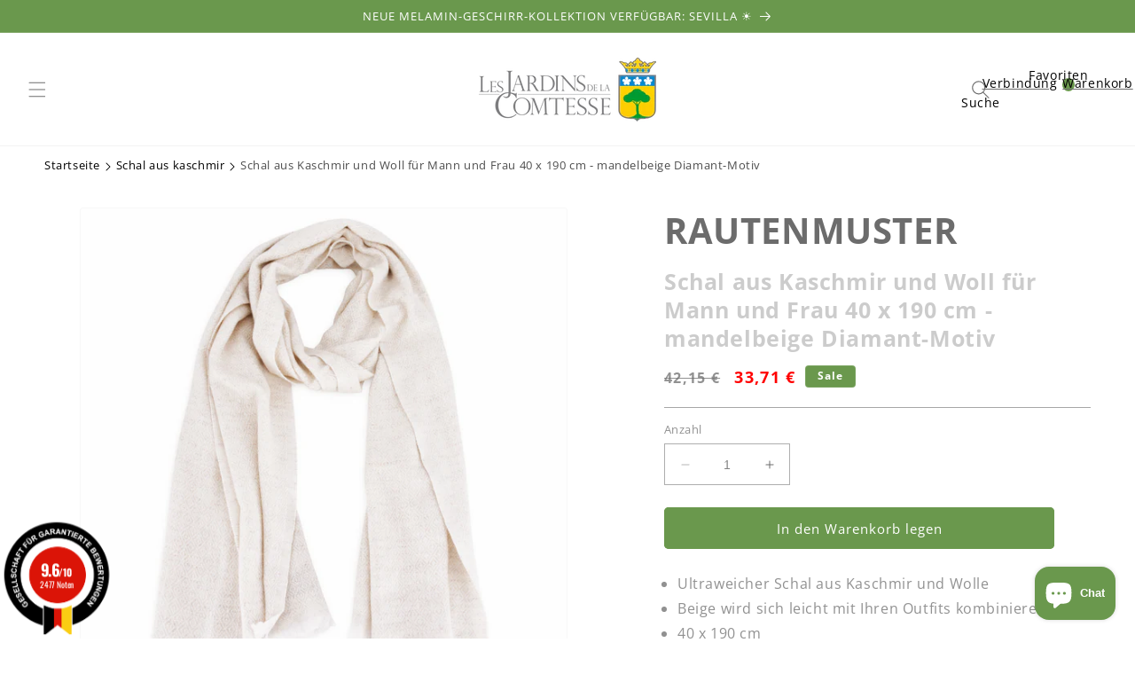

--- FILE ---
content_type: text/html; charset=utf-8
request_url: https://lesjardinsdelacomtesse.de/products/schal-fur-manner-mandelbeige-diamant-motiv
body_size: 57997
content:
<!doctype html>
<html class="no-js" lang="de">
  <head>
    <meta charset="utf-8">
    <meta http-equiv="X-UA-Compatible" content="IE=edge">
    <meta name="viewport" content="width=device-width,initial-scale=1">
    <meta name="theme-color" content="">
    <link rel="canonical" href="https://lesjardinsdelacomtesse.de/products/schal-fur-manner-mandelbeige-diamant-motiv">
    <link rel="alternate" href="https://lesjardinsdelacomtesse.de/products/schal-fur-manner-mandelbeige-diamant-motiv" hreflang= "de" />
    <link rel="alternate" href="https://lesjardinsdelacomtesse.de/products/schal-fur-manner-mandelbeige-diamant-motiv" hreflang="x-default" />
    <link rel="preconnect" href="https://cdn.shopify.com" crossorigin><link rel="icon" type="image/png" href="//lesjardinsdelacomtesse.de/cdn/shop/files/Group_433.png?crop=center&height=32&v=1696240857&width=32"><link rel="preconnect" href="https://fonts.shopifycdn.com" crossorigin><title>
      Schal aus Kaschmir und Woll für Mann und Frau 40 x 190 cm - mandelbeig
 &ndash; Les Jardins de la Comtesse de</title>

    
      <meta name="description" content="Schal aus Kaschmir und Woll für Mann und Frau 40 x 190 cm - mandelbeige Diamant-Motiv: Handgewebter wunderschöner mandelbeige Schal im Diamant-Design, aus einer">
    

    

<meta property="og:site_name" content="Les Jardins de la Comtesse de">
<meta property="og:url" content="https://lesjardinsdelacomtesse.de/products/schal-fur-manner-mandelbeige-diamant-motiv">
<meta property="og:title" content="Schal aus Kaschmir und Woll für Mann und Frau 40 x 190 cm - mandelbeig">
<meta property="og:type" content="product">
<meta property="og:description" content="Schal aus Kaschmir und Woll für Mann und Frau 40 x 190 cm - mandelbeige Diamant-Motiv: Handgewebter wunderschöner mandelbeige Schal im Diamant-Design, aus einer"><meta property="og:image" content="http://lesjardinsdelacomtesse.de/cdn/shop/files/ECN-03D-portevueduhaut-300DPi-1400x1400compresssite.jpg?v=1704291080">
  <meta property="og:image:secure_url" content="https://lesjardinsdelacomtesse.de/cdn/shop/files/ECN-03D-portevueduhaut-300DPi-1400x1400compresssite.jpg?v=1704291080">
  <meta property="og:image:width" content="1400">
  <meta property="og:image:height" content="1400"><meta property="og:price:amount" content="33,71">
  <meta property="og:price:currency" content="EUR"><meta name="twitter:card" content="summary_large_image">
<meta name="twitter:title" content="Schal aus Kaschmir und Woll für Mann und Frau 40 x 190 cm - mandelbeig">
<meta name="twitter:description" content="Schal aus Kaschmir und Woll für Mann und Frau 40 x 190 cm - mandelbeige Diamant-Motiv: Handgewebter wunderschöner mandelbeige Schal im Diamant-Design, aus einer">


    <script src="//lesjardinsdelacomtesse.de/cdn/shop/t/2/assets/constants.js?v=58251544750838685771691399920" defer="defer"></script>
    <script src="//lesjardinsdelacomtesse.de/cdn/shop/t/2/assets/pubsub.js?v=158357773527763999511691399921" defer="defer"></script>
    <script src="//lesjardinsdelacomtesse.de/cdn/shop/t/2/assets/global.js?v=139248116715221171191691399921" defer="defer"></script><script src="//lesjardinsdelacomtesse.de/cdn/shop/t/2/assets/animations.js?v=114255849464433187621691399919" defer="defer"></script><script>window.performance && window.performance.mark && window.performance.mark('shopify.content_for_header.start');</script><meta name="google-site-verification" content="nA9-GqlppN4C7hRa8IU5MdRWdBKd_5B0qXU7g6NePIs">
<meta id="shopify-digital-wallet" name="shopify-digital-wallet" content="/79721005341/digital_wallets/dialog">
<meta name="shopify-checkout-api-token" content="c7fa7479b1257c89174c11e344a22f07">
<meta id="in-context-paypal-metadata" data-shop-id="79721005341" data-venmo-supported="false" data-environment="production" data-locale="de_DE" data-paypal-v4="true" data-currency="EUR">
<link rel="alternate" type="application/json+oembed" href="https://lesjardinsdelacomtesse.de/products/schal-fur-manner-mandelbeige-diamant-motiv.oembed">
<script async="async" src="/checkouts/internal/preloads.js?locale=de-DE"></script>
<script id="shopify-features" type="application/json">{"accessToken":"c7fa7479b1257c89174c11e344a22f07","betas":["rich-media-storefront-analytics"],"domain":"lesjardinsdelacomtesse.de","predictiveSearch":true,"shopId":79721005341,"locale":"de"}</script>
<script>var Shopify = Shopify || {};
Shopify.shop = "jardins-de-la-comtesse-de.myshopify.com";
Shopify.locale = "de";
Shopify.currency = {"active":"EUR","rate":"1.0"};
Shopify.country = "DE";
Shopify.theme = {"name":"DE - Jardins-de-la-comtesse - 07\/08\/23","id":156354740509,"schema_name":"Pikka theme","schema_version":"9.0.0","theme_store_id":null,"role":"main"};
Shopify.theme.handle = "null";
Shopify.theme.style = {"id":null,"handle":null};
Shopify.cdnHost = "lesjardinsdelacomtesse.de/cdn";
Shopify.routes = Shopify.routes || {};
Shopify.routes.root = "/";</script>
<script type="module">!function(o){(o.Shopify=o.Shopify||{}).modules=!0}(window);</script>
<script>!function(o){function n(){var o=[];function n(){o.push(Array.prototype.slice.apply(arguments))}return n.q=o,n}var t=o.Shopify=o.Shopify||{};t.loadFeatures=n(),t.autoloadFeatures=n()}(window);</script>
<script id="shop-js-analytics" type="application/json">{"pageType":"product"}</script>
<script defer="defer" async type="module" src="//lesjardinsdelacomtesse.de/cdn/shopifycloud/shop-js/modules/v2/client.init-shop-cart-sync_XknANqpX.de.esm.js"></script>
<script defer="defer" async type="module" src="//lesjardinsdelacomtesse.de/cdn/shopifycloud/shop-js/modules/v2/chunk.common_DvdeXi9P.esm.js"></script>
<script type="module">
  await import("//lesjardinsdelacomtesse.de/cdn/shopifycloud/shop-js/modules/v2/client.init-shop-cart-sync_XknANqpX.de.esm.js");
await import("//lesjardinsdelacomtesse.de/cdn/shopifycloud/shop-js/modules/v2/chunk.common_DvdeXi9P.esm.js");

  window.Shopify.SignInWithShop?.initShopCartSync?.({"fedCMEnabled":true,"windoidEnabled":true});

</script>
<script id="__st">var __st={"a":79721005341,"offset":3600,"reqid":"3f384b4d-4b59-4cc7-b910-02f4a4574c4d-1768883980","pageurl":"lesjardinsdelacomtesse.de\/products\/schal-fur-manner-mandelbeige-diamant-motiv","u":"d6c72a791a6b","p":"product","rtyp":"product","rid":8545048559901};</script>
<script>window.ShopifyPaypalV4VisibilityTracking = true;</script>
<script id="captcha-bootstrap">!function(){'use strict';const t='contact',e='account',n='new_comment',o=[[t,t],['blogs',n],['comments',n],[t,'customer']],c=[[e,'customer_login'],[e,'guest_login'],[e,'recover_customer_password'],[e,'create_customer']],r=t=>t.map((([t,e])=>`form[action*='/${t}']:not([data-nocaptcha='true']) input[name='form_type'][value='${e}']`)).join(','),a=t=>()=>t?[...document.querySelectorAll(t)].map((t=>t.form)):[];function s(){const t=[...o],e=r(t);return a(e)}const i='password',u='form_key',d=['recaptcha-v3-token','g-recaptcha-response','h-captcha-response',i],f=()=>{try{return window.sessionStorage}catch{return}},m='__shopify_v',_=t=>t.elements[u];function p(t,e,n=!1){try{const o=window.sessionStorage,c=JSON.parse(o.getItem(e)),{data:r}=function(t){const{data:e,action:n}=t;return t[m]||n?{data:e,action:n}:{data:t,action:n}}(c);for(const[e,n]of Object.entries(r))t.elements[e]&&(t.elements[e].value=n);n&&o.removeItem(e)}catch(o){console.error('form repopulation failed',{error:o})}}const l='form_type',E='cptcha';function T(t){t.dataset[E]=!0}const w=window,h=w.document,L='Shopify',v='ce_forms',y='captcha';let A=!1;((t,e)=>{const n=(g='f06e6c50-85a8-45c8-87d0-21a2b65856fe',I='https://cdn.shopify.com/shopifycloud/storefront-forms-hcaptcha/ce_storefront_forms_captcha_hcaptcha.v1.5.2.iife.js',D={infoText:'Durch hCaptcha geschützt',privacyText:'Datenschutz',termsText:'Allgemeine Geschäftsbedingungen'},(t,e,n)=>{const o=w[L][v],c=o.bindForm;if(c)return c(t,g,e,D).then(n);var r;o.q.push([[t,g,e,D],n]),r=I,A||(h.body.append(Object.assign(h.createElement('script'),{id:'captcha-provider',async:!0,src:r})),A=!0)});var g,I,D;w[L]=w[L]||{},w[L][v]=w[L][v]||{},w[L][v].q=[],w[L][y]=w[L][y]||{},w[L][y].protect=function(t,e){n(t,void 0,e),T(t)},Object.freeze(w[L][y]),function(t,e,n,w,h,L){const[v,y,A,g]=function(t,e,n){const i=e?o:[],u=t?c:[],d=[...i,...u],f=r(d),m=r(i),_=r(d.filter((([t,e])=>n.includes(e))));return[a(f),a(m),a(_),s()]}(w,h,L),I=t=>{const e=t.target;return e instanceof HTMLFormElement?e:e&&e.form},D=t=>v().includes(t);t.addEventListener('submit',(t=>{const e=I(t);if(!e)return;const n=D(e)&&!e.dataset.hcaptchaBound&&!e.dataset.recaptchaBound,o=_(e),c=g().includes(e)&&(!o||!o.value);(n||c)&&t.preventDefault(),c&&!n&&(function(t){try{if(!f())return;!function(t){const e=f();if(!e)return;const n=_(t);if(!n)return;const o=n.value;o&&e.removeItem(o)}(t);const e=Array.from(Array(32),(()=>Math.random().toString(36)[2])).join('');!function(t,e){_(t)||t.append(Object.assign(document.createElement('input'),{type:'hidden',name:u})),t.elements[u].value=e}(t,e),function(t,e){const n=f();if(!n)return;const o=[...t.querySelectorAll(`input[type='${i}']`)].map((({name:t})=>t)),c=[...d,...o],r={};for(const[a,s]of new FormData(t).entries())c.includes(a)||(r[a]=s);n.setItem(e,JSON.stringify({[m]:1,action:t.action,data:r}))}(t,e)}catch(e){console.error('failed to persist form',e)}}(e),e.submit())}));const S=(t,e)=>{t&&!t.dataset[E]&&(n(t,e.some((e=>e===t))),T(t))};for(const o of['focusin','change'])t.addEventListener(o,(t=>{const e=I(t);D(e)&&S(e,y())}));const B=e.get('form_key'),M=e.get(l),P=B&&M;t.addEventListener('DOMContentLoaded',(()=>{const t=y();if(P)for(const e of t)e.elements[l].value===M&&p(e,B);[...new Set([...A(),...v().filter((t=>'true'===t.dataset.shopifyCaptcha))])].forEach((e=>S(e,t)))}))}(h,new URLSearchParams(w.location.search),n,t,e,['guest_login'])})(!0,!0)}();</script>
<script integrity="sha256-4kQ18oKyAcykRKYeNunJcIwy7WH5gtpwJnB7kiuLZ1E=" data-source-attribution="shopify.loadfeatures" defer="defer" src="//lesjardinsdelacomtesse.de/cdn/shopifycloud/storefront/assets/storefront/load_feature-a0a9edcb.js" crossorigin="anonymous"></script>
<script data-source-attribution="shopify.dynamic_checkout.dynamic.init">var Shopify=Shopify||{};Shopify.PaymentButton=Shopify.PaymentButton||{isStorefrontPortableWallets:!0,init:function(){window.Shopify.PaymentButton.init=function(){};var t=document.createElement("script");t.src="https://lesjardinsdelacomtesse.de/cdn/shopifycloud/portable-wallets/latest/portable-wallets.de.js",t.type="module",document.head.appendChild(t)}};
</script>
<script data-source-attribution="shopify.dynamic_checkout.buyer_consent">
  function portableWalletsHideBuyerConsent(e){var t=document.getElementById("shopify-buyer-consent"),n=document.getElementById("shopify-subscription-policy-button");t&&n&&(t.classList.add("hidden"),t.setAttribute("aria-hidden","true"),n.removeEventListener("click",e))}function portableWalletsShowBuyerConsent(e){var t=document.getElementById("shopify-buyer-consent"),n=document.getElementById("shopify-subscription-policy-button");t&&n&&(t.classList.remove("hidden"),t.removeAttribute("aria-hidden"),n.addEventListener("click",e))}window.Shopify?.PaymentButton&&(window.Shopify.PaymentButton.hideBuyerConsent=portableWalletsHideBuyerConsent,window.Shopify.PaymentButton.showBuyerConsent=portableWalletsShowBuyerConsent);
</script>
<script data-source-attribution="shopify.dynamic_checkout.cart.bootstrap">document.addEventListener("DOMContentLoaded",(function(){function t(){return document.querySelector("shopify-accelerated-checkout-cart, shopify-accelerated-checkout")}if(t())Shopify.PaymentButton.init();else{new MutationObserver((function(e,n){t()&&(Shopify.PaymentButton.init(),n.disconnect())})).observe(document.body,{childList:!0,subtree:!0})}}));
</script>
<script id='scb4127' type='text/javascript' async='' src='https://lesjardinsdelacomtesse.de/cdn/shopifycloud/privacy-banner/storefront-banner.js'></script><link id="shopify-accelerated-checkout-styles" rel="stylesheet" media="screen" href="https://lesjardinsdelacomtesse.de/cdn/shopifycloud/portable-wallets/latest/accelerated-checkout-backwards-compat.css" crossorigin="anonymous">
<style id="shopify-accelerated-checkout-cart">
        #shopify-buyer-consent {
  margin-top: 1em;
  display: inline-block;
  width: 100%;
}

#shopify-buyer-consent.hidden {
  display: none;
}

#shopify-subscription-policy-button {
  background: none;
  border: none;
  padding: 0;
  text-decoration: underline;
  font-size: inherit;
  cursor: pointer;
}

#shopify-subscription-policy-button::before {
  box-shadow: none;
}

      </style>
<script id="sections-script" data-sections="header" defer="defer" src="//lesjardinsdelacomtesse.de/cdn/shop/t/2/compiled_assets/scripts.js?v=2845"></script>
<script>window.performance && window.performance.mark && window.performance.mark('shopify.content_for_header.end');</script>


    <style data-shopify>
      @font-face {
  font-family: "Open Sans";
  font-weight: 400;
  font-style: normal;
  font-display: swap;
  src: url("//lesjardinsdelacomtesse.de/cdn/fonts/open_sans/opensans_n4.c32e4d4eca5273f6d4ee95ddf54b5bbb75fc9b61.woff2") format("woff2"),
       url("//lesjardinsdelacomtesse.de/cdn/fonts/open_sans/opensans_n4.5f3406f8d94162b37bfa232b486ac93ee892406d.woff") format("woff");
}

      @font-face {
  font-family: "Open Sans";
  font-weight: 700;
  font-style: normal;
  font-display: swap;
  src: url("//lesjardinsdelacomtesse.de/cdn/fonts/open_sans/opensans_n7.a9393be1574ea8606c68f4441806b2711d0d13e4.woff2") format("woff2"),
       url("//lesjardinsdelacomtesse.de/cdn/fonts/open_sans/opensans_n7.7b8af34a6ebf52beb1a4c1d8c73ad6910ec2e553.woff") format("woff");
}

      @font-face {
  font-family: "Open Sans";
  font-weight: 400;
  font-style: italic;
  font-display: swap;
  src: url("//lesjardinsdelacomtesse.de/cdn/fonts/open_sans/opensans_i4.6f1d45f7a46916cc95c694aab32ecbf7509cbf33.woff2") format("woff2"),
       url("//lesjardinsdelacomtesse.de/cdn/fonts/open_sans/opensans_i4.4efaa52d5a57aa9a57c1556cc2b7465d18839daa.woff") format("woff");
}

      @font-face {
  font-family: "Open Sans";
  font-weight: 700;
  font-style: italic;
  font-display: swap;
  src: url("//lesjardinsdelacomtesse.de/cdn/fonts/open_sans/opensans_i7.916ced2e2ce15f7fcd95d196601a15e7b89ee9a4.woff2") format("woff2"),
       url("//lesjardinsdelacomtesse.de/cdn/fonts/open_sans/opensans_i7.99a9cff8c86ea65461de497ade3d515a98f8b32a.woff") format("woff");
}

      @font-face {
  font-family: "Open Sans";
  font-weight: 400;
  font-style: normal;
  font-display: swap;
  src: url("//lesjardinsdelacomtesse.de/cdn/fonts/open_sans/opensans_n4.c32e4d4eca5273f6d4ee95ddf54b5bbb75fc9b61.woff2") format("woff2"),
       url("//lesjardinsdelacomtesse.de/cdn/fonts/open_sans/opensans_n4.5f3406f8d94162b37bfa232b486ac93ee892406d.woff") format("woff");
}


      
        :root,
        .color-background-1 {
          --color-background: 255,255,255;
        
          --gradient-background: #ffffff;
        
        --color-foreground: 108,108,108;
        --color-shadow: 108,108,108;
        --color-button: 106,152,77;
        --color-button-text: 255,255,255;
        --color-secondary-button: 255,255,255;
        --color-secondary-button-text: 106,152,77;
        --color-link: 106,152,77;
        --color-badge-foreground: 108,108,108;
        --color-badge-background: 255,255,255;
        --color-badge-border: 108,108,108;
        --payment-terms-background-color: rgb(255 255 255);
      }
      
        
        .color-background-2 {
          --color-background: 255,255,255;
        
          --gradient-background: #ffffff;
        
        --color-foreground: 108,108,108;
        --color-shadow: 108,108,108;
        --color-button: 108,108,108;
        --color-button-text: 255,255,255;
        --color-secondary-button: 255,255,255;
        --color-secondary-button-text: 108,108,108;
        --color-link: 108,108,108;
        --color-badge-foreground: 108,108,108;
        --color-badge-background: 255,255,255;
        --color-badge-border: 108,108,108;
        --payment-terms-background-color: rgb(255 255 255);
      }
      
        
        .color-inverse {
          --color-background: 243,243,243;
        
          --gradient-background: #f3f3f3;
        
        --color-foreground: 108,108,108;
        --color-shadow: 108,108,108;
        --color-button: 108,108,108;
        --color-button-text: 255,255,255;
        --color-secondary-button: 243,243,243;
        --color-secondary-button-text: 108,108,108;
        --color-link: 108,108,108;
        --color-badge-foreground: 108,108,108;
        --color-badge-background: 243,243,243;
        --color-badge-border: 108,108,108;
        --payment-terms-background-color: rgb(243 243 243);
      }
      
        
        .color-accent-1 {
          --color-background: 226,236,199;
        
          --gradient-background: #e2ecc7;
        
        --color-foreground: 108,108,108;
        --color-shadow: 108,108,108;
        --color-button: 108,108,108;
        --color-button-text: 255,255,255;
        --color-secondary-button: 226,236,199;
        --color-secondary-button-text: 108,108,108;
        --color-link: 108,108,108;
        --color-badge-foreground: 108,108,108;
        --color-badge-background: 226,236,199;
        --color-badge-border: 108,108,108;
        --payment-terms-background-color: rgb(226 236 199);
      }
      
        
        .color-accent-2 {
          --color-background: 106,152,77;
        
          --gradient-background: #6a984d;
        
        --color-foreground: 255,255,255;
        --color-shadow: 255,255,255;
        --color-button: 255,255,255;
        --color-button-text: 106,152,77;
        --color-secondary-button: 106,152,77;
        --color-secondary-button-text: 255,255,255;
        --color-link: 255,255,255;
        --color-badge-foreground: 255,255,255;
        --color-badge-background: 106,152,77;
        --color-badge-border: 255,255,255;
        --payment-terms-background-color: rgb(106 152 77);
      }
      
        
        .color-scheme-f2a5119d-eaa0-411b-a99c-2ea1f57d829a {
          --color-background: 106,152,77;
        
          --gradient-background: #6a984d;
        
        --color-foreground: 255,255,255;
        --color-shadow: 108,108,108;
        --color-button: 0,0,0;
        --color-button-text: 255,255,255;
        --color-secondary-button: 106,152,77;
        --color-secondary-button-text: 0,0,0;
        --color-link: 0,0,0;
        --color-badge-foreground: 255,255,255;
        --color-badge-background: 106,152,77;
        --color-badge-border: 255,255,255;
        --payment-terms-background-color: rgb(106 152 77);
      }
      
        
        .color-scheme-28b0b8fd-929e-4c5a-bcd6-503c32c6f23d {
          --color-background: ,,;
        
          --gradient-background: ;
        
        --color-foreground: 255,255,255;
        --color-shadow: 0,0,0;
        --color-button: 106,152,77;
        --color-button-text: 255,255,255;
        --color-secondary-button: ,,;
        --color-secondary-button-text: 241,181,94;
        --color-link: 241,181,94;
        --color-badge-foreground: 255,255,255;
        --color-badge-background: ,,;
        --color-badge-border: 255,255,255;
        --payment-terms-background-color: rgb();
      }
      
        
        .color-scheme-6326039f-da8d-4573-b6c9-09c5cb8babc0 {
          --color-background: ,,;
        
          --gradient-background: ;
        
        --color-foreground: 108,108,108;
        --color-shadow: 0,0,0;
        --color-button: 188,0,21;
        --color-button-text: 255,255,255;
        --color-secondary-button: ,,;
        --color-secondary-button-text: 188,0,21;
        --color-link: 188,0,21;
        --color-badge-foreground: 108,108,108;
        --color-badge-background: ,,;
        --color-badge-border: 108,108,108;
        --payment-terms-background-color: rgb();
      }
      

      body, .color-background-1, .color-background-2, .color-inverse, .color-accent-1, .color-accent-2, .color-scheme-f2a5119d-eaa0-411b-a99c-2ea1f57d829a, .color-scheme-28b0b8fd-929e-4c5a-bcd6-503c32c6f23d, .color-scheme-6326039f-da8d-4573-b6c9-09c5cb8babc0 {
        color: rgba(var(--color-foreground), 0.75);
        background-color: rgb(var(--color-background));
      }

      :root {
        --font-body-family: "Open Sans", sans-serif;
        --font-body-style: normal;
        --font-body-weight: 400;
        --font-body-weight-bold: 700;

        --font-heading-family: "Open Sans", sans-serif;
        --font-heading-style: normal;
        --font-heading-weight: 400;

        --font-body-scale: 1.0;
        --font-heading-scale: 1.0;

        --media-padding: px;
        --media-border-opacity: 0.05;
        --media-border-width: 1px;
        --media-radius: 4px;
        --media-shadow-opacity: 0.0;
        --media-shadow-horizontal-offset: 0px;
        --media-shadow-vertical-offset: 4px;
        --media-shadow-blur-radius: 5px;
        --media-shadow-visible: 0;

        --page-width: 160rem;
        --page-width-margin: 0rem;
        --page-width-narrow: 90rem;

        --product-card-image-padding: 0.0rem;
        --product-card-corner-radius: 0.4rem;
        --product-card-text-alignment: left;
        --product-card-border-width: 0.0rem;
        --product-card-border-opacity: 0.1;
        --product-card-shadow-opacity: 0.0;
        --product-card-shadow-visible: 0;
        --product-card-shadow-horizontal-offset: 0.0rem;
        --product-card-shadow-vertical-offset: 0.4rem;
        --product-card-shadow-blur-radius: 0.5rem;

        --collection-card-image-padding: 0.0rem;
        --collection-card-corner-radius: 0.4rem;
        --collection-card-text-alignment: left;
        --collection-card-border-width: 0.0rem;
        --collection-card-border-opacity: 0.1;
        --collection-card-shadow-opacity: 0.0;
        --collection-card-shadow-visible: 0;
        --collection-card-shadow-horizontal-offset: 0.0rem;
        --collection-card-shadow-vertical-offset: 0.4rem;
        --collection-card-shadow-blur-radius: 0.5rem;

        --blog-card-image-padding: 0.0rem;
        --blog-card-corner-radius: 0.4rem;
        --blog-card-text-alignment: left;
        --blog-card-border-width: 0.1rem;
        --blog-card-border-opacity: 0.1;
        --blog-card-shadow-opacity: 0.0;
        --blog-card-shadow-visible: 0;
        --blog-card-shadow-horizontal-offset: 0.0rem;
        --blog-card-shadow-vertical-offset: 0.4rem;
        --blog-card-shadow-blur-radius: 0.5rem;

        --badge-corner-radius: 0.4rem;

        --popup-border-width: 1px;
        --popup-border-opacity: 0.1;
        --popup-corner-radius: 4px;
        --popup-shadow-opacity: 0.0;
        --popup-shadow-horizontal-offset: 0px;
        --popup-shadow-vertical-offset: 4px;
        --popup-shadow-blur-radius: 5px;

        --drawer-border-width: 1px;
        --drawer-border-opacity: 0.1;
        --drawer-shadow-opacity: 0.0;
        --drawer-shadow-horizontal-offset: 0px;
        --drawer-shadow-vertical-offset: 4px;
        --drawer-shadow-blur-radius: 5px;

        --spacing-sections-desktop: 0px;
        --spacing-sections-mobile: 0px;

        --grid-desktop-vertical-spacing: 40px;
        --grid-desktop-horizontal-spacing: 40px;
        --grid-mobile-vertical-spacing: 20px;
        --grid-mobile-horizontal-spacing: 20px;

        --text-boxes-border-opacity: 0.1;
        --text-boxes-border-width: 0px;
        --text-boxes-radius: 4px;
        --text-boxes-shadow-opacity: 0.0;
        --text-boxes-shadow-visible: 0;
        --text-boxes-shadow-horizontal-offset: 0px;
        --text-boxes-shadow-vertical-offset: 4px;
        --text-boxes-shadow-blur-radius: 5px;

        --buttons-radius: 4px;
        --buttons-radius-outset: 5px;
        --buttons-border-width: 1px;
        --buttons-border-opacity: 1.0;
        --buttons-shadow-opacity: 0.0;
        --buttons-shadow-visible: 0;
        --buttons-shadow-horizontal-offset: 0px;
        --buttons-shadow-vertical-offset: 4px;
        --buttons-shadow-blur-radius: 5px;
        --buttons-border-offset: 0.3px;

        --inputs-radius: 0px;
        --inputs-border-width: 1px;
        --inputs-border-opacity: 0.55;
        --inputs-shadow-opacity: 0.0;
        --inputs-shadow-horizontal-offset: 0px;
        --inputs-margin-offset: 0px;
        --inputs-shadow-vertical-offset: 4px;
        --inputs-shadow-blur-radius: 5px;
        --inputs-radius-outset: 0px;

        --variant-pills-radius: 4px;
        --variant-pills-border-width: 1px;
        --variant-pills-border-opacity: 0.55;
        --variant-pills-shadow-opacity: 0.0;
        --variant-pills-shadow-horizontal-offset: 0px;
        --variant-pills-shadow-vertical-offset: 4px;
        --variant-pills-shadow-blur-radius: 5px;
      }

      *,
      *::before,
      *::after {
        box-sizing: inherit;
      }

      html {
        box-sizing: border-box;
        font-size: calc(var(--font-body-scale) * 62.5%);
        height: 100%;
      }

      body {
        display: grid;
        grid-template-rows: auto auto 1fr auto;
        grid-template-columns: 100%;
        min-height: 100%;
        margin: 0;
        font-size: 1.5rem;
        letter-spacing: 0.06rem;
        line-height: calc(1 + 0.8 / var(--font-body-scale));
        font-family: var(--font-body-family);
        font-style: var(--font-body-style);
        font-weight: var(--font-body-weight);
      }

      @media screen and (min-width: 750px) {
        body {
          font-size: 1.6rem;
        }
      }@font-face { 
        font-family: 'Waterfall-Regular';
        src: url(https://cdn.shopify.com/s/files/1/0758/3367/1973/files/Waterfall-Regular.eot?v=1686727773);
        src: url(https://cdn.shopify.com/s/files/1/0758/3367/1973/files/Waterfall-Regular.eot?v=1686727773) format('embedded-opentype'),
          url(https://cdn.shopify.com/s/files/1/0758/3367/1973/files/Waterfall-Regular.woff2?v=1686661588) format('woff2'),
          url(https://cdn.shopify.com/s/files/1/0758/3367/1973/files/Waterfall-Regular.woff?v=1686727852) format('woff'),
          url(https://cdn.shopify.com/s/files/1/0758/3367/1973/files/Waterfall-Regular.ttf?v=1686727836) format('truetype');
      } 
    </style>

    <link href="//lesjardinsdelacomtesse.de/cdn/shop/t/2/assets/base.css?v=37592171104005714531692689060" rel="stylesheet" type="text/css" media="all" />
<link rel="preload" as="font" href="//lesjardinsdelacomtesse.de/cdn/fonts/open_sans/opensans_n4.c32e4d4eca5273f6d4ee95ddf54b5bbb75fc9b61.woff2" type="font/woff2" crossorigin><link rel="preload" as="font" href="//lesjardinsdelacomtesse.de/cdn/fonts/open_sans/opensans_n4.c32e4d4eca5273f6d4ee95ddf54b5bbb75fc9b61.woff2" type="font/woff2" crossorigin><link
        rel="stylesheet"
        href="//lesjardinsdelacomtesse.de/cdn/shop/t/2/assets/component-predictive-search.css?v=118923337488134913561691399920"
        media="print"
        onload="this.media='all'"
      ><script>
      document.documentElement.className = document.documentElement.className.replace('no-js', 'js');
      if (Shopify.designMode) {
        document.documentElement.classList.add('shopify-design-mode');
      }
    </script>
  <meta name="google-site-verification" content="uYnMDfs-7sTu3Lg0lO45kkQOuPcmkP1a9jt1Gl3Mx0g" />
  <script id="grc-widgets" src="https://widgets.guaranteed-reviews.com/static/widgets.min.js" data-public-key="e332b82dca47f358f6c119fa8161ef52" data-lang="auto"></script>
   <script src="https://cdn.shopify.com/extensions/19689677-6488-4a31-adf3-fcf4359c5fd9/forms-2295/assets/shopify-forms-loader.js" type="text/javascript" defer="defer"></script>
<script src="https://cdn.shopify.com/extensions/e4b3a77b-20c9-4161-b1bb-deb87046128d/inbox-1253/assets/inbox-chat-loader.js" type="text/javascript" defer="defer"></script>
<script src="https://cdn.shopify.com/extensions/019aaa54-6629-7eb1-b13a-d1f2668e9d67/now-in-stock-3-31/assets/iStock-notify-2.0.js" type="text/javascript" defer="defer"></script>
<link href="https://cdn.shopify.com/extensions/019aaa54-6629-7eb1-b13a-d1f2668e9d67/now-in-stock-3-31/assets/iStock-notify-2.0.css" rel="stylesheet" type="text/css" media="all">
<link href="https://monorail-edge.shopifysvc.com" rel="dns-prefetch">
<script>(function(){if ("sendBeacon" in navigator && "performance" in window) {try {var session_token_from_headers = performance.getEntriesByType('navigation')[0].serverTiming.find(x => x.name == '_s').description;} catch {var session_token_from_headers = undefined;}var session_cookie_matches = document.cookie.match(/_shopify_s=([^;]*)/);var session_token_from_cookie = session_cookie_matches && session_cookie_matches.length === 2 ? session_cookie_matches[1] : "";var session_token = session_token_from_headers || session_token_from_cookie || "";function handle_abandonment_event(e) {var entries = performance.getEntries().filter(function(entry) {return /monorail-edge.shopifysvc.com/.test(entry.name);});if (!window.abandonment_tracked && entries.length === 0) {window.abandonment_tracked = true;var currentMs = Date.now();var navigation_start = performance.timing.navigationStart;var payload = {shop_id: 79721005341,url: window.location.href,navigation_start,duration: currentMs - navigation_start,session_token,page_type: "product"};window.navigator.sendBeacon("https://monorail-edge.shopifysvc.com/v1/produce", JSON.stringify({schema_id: "online_store_buyer_site_abandonment/1.1",payload: payload,metadata: {event_created_at_ms: currentMs,event_sent_at_ms: currentMs}}));}}window.addEventListener('pagehide', handle_abandonment_event);}}());</script>
<script id="web-pixels-manager-setup">(function e(e,d,r,n,o){if(void 0===o&&(o={}),!Boolean(null===(a=null===(i=window.Shopify)||void 0===i?void 0:i.analytics)||void 0===a?void 0:a.replayQueue)){var i,a;window.Shopify=window.Shopify||{};var t=window.Shopify;t.analytics=t.analytics||{};var s=t.analytics;s.replayQueue=[],s.publish=function(e,d,r){return s.replayQueue.push([e,d,r]),!0};try{self.performance.mark("wpm:start")}catch(e){}var l=function(){var e={modern:/Edge?\/(1{2}[4-9]|1[2-9]\d|[2-9]\d{2}|\d{4,})\.\d+(\.\d+|)|Firefox\/(1{2}[4-9]|1[2-9]\d|[2-9]\d{2}|\d{4,})\.\d+(\.\d+|)|Chrom(ium|e)\/(9{2}|\d{3,})\.\d+(\.\d+|)|(Maci|X1{2}).+ Version\/(15\.\d+|(1[6-9]|[2-9]\d|\d{3,})\.\d+)([,.]\d+|)( \(\w+\)|)( Mobile\/\w+|) Safari\/|Chrome.+OPR\/(9{2}|\d{3,})\.\d+\.\d+|(CPU[ +]OS|iPhone[ +]OS|CPU[ +]iPhone|CPU IPhone OS|CPU iPad OS)[ +]+(15[._]\d+|(1[6-9]|[2-9]\d|\d{3,})[._]\d+)([._]\d+|)|Android:?[ /-](13[3-9]|1[4-9]\d|[2-9]\d{2}|\d{4,})(\.\d+|)(\.\d+|)|Android.+Firefox\/(13[5-9]|1[4-9]\d|[2-9]\d{2}|\d{4,})\.\d+(\.\d+|)|Android.+Chrom(ium|e)\/(13[3-9]|1[4-9]\d|[2-9]\d{2}|\d{4,})\.\d+(\.\d+|)|SamsungBrowser\/([2-9]\d|\d{3,})\.\d+/,legacy:/Edge?\/(1[6-9]|[2-9]\d|\d{3,})\.\d+(\.\d+|)|Firefox\/(5[4-9]|[6-9]\d|\d{3,})\.\d+(\.\d+|)|Chrom(ium|e)\/(5[1-9]|[6-9]\d|\d{3,})\.\d+(\.\d+|)([\d.]+$|.*Safari\/(?![\d.]+ Edge\/[\d.]+$))|(Maci|X1{2}).+ Version\/(10\.\d+|(1[1-9]|[2-9]\d|\d{3,})\.\d+)([,.]\d+|)( \(\w+\)|)( Mobile\/\w+|) Safari\/|Chrome.+OPR\/(3[89]|[4-9]\d|\d{3,})\.\d+\.\d+|(CPU[ +]OS|iPhone[ +]OS|CPU[ +]iPhone|CPU IPhone OS|CPU iPad OS)[ +]+(10[._]\d+|(1[1-9]|[2-9]\d|\d{3,})[._]\d+)([._]\d+|)|Android:?[ /-](13[3-9]|1[4-9]\d|[2-9]\d{2}|\d{4,})(\.\d+|)(\.\d+|)|Mobile Safari.+OPR\/([89]\d|\d{3,})\.\d+\.\d+|Android.+Firefox\/(13[5-9]|1[4-9]\d|[2-9]\d{2}|\d{4,})\.\d+(\.\d+|)|Android.+Chrom(ium|e)\/(13[3-9]|1[4-9]\d|[2-9]\d{2}|\d{4,})\.\d+(\.\d+|)|Android.+(UC? ?Browser|UCWEB|U3)[ /]?(15\.([5-9]|\d{2,})|(1[6-9]|[2-9]\d|\d{3,})\.\d+)\.\d+|SamsungBrowser\/(5\.\d+|([6-9]|\d{2,})\.\d+)|Android.+MQ{2}Browser\/(14(\.(9|\d{2,})|)|(1[5-9]|[2-9]\d|\d{3,})(\.\d+|))(\.\d+|)|K[Aa][Ii]OS\/(3\.\d+|([4-9]|\d{2,})\.\d+)(\.\d+|)/},d=e.modern,r=e.legacy,n=navigator.userAgent;return n.match(d)?"modern":n.match(r)?"legacy":"unknown"}(),u="modern"===l?"modern":"legacy",c=(null!=n?n:{modern:"",legacy:""})[u],f=function(e){return[e.baseUrl,"/wpm","/b",e.hashVersion,"modern"===e.buildTarget?"m":"l",".js"].join("")}({baseUrl:d,hashVersion:r,buildTarget:u}),m=function(e){var d=e.version,r=e.bundleTarget,n=e.surface,o=e.pageUrl,i=e.monorailEndpoint;return{emit:function(e){var a=e.status,t=e.errorMsg,s=(new Date).getTime(),l=JSON.stringify({metadata:{event_sent_at_ms:s},events:[{schema_id:"web_pixels_manager_load/3.1",payload:{version:d,bundle_target:r,page_url:o,status:a,surface:n,error_msg:t},metadata:{event_created_at_ms:s}}]});if(!i)return console&&console.warn&&console.warn("[Web Pixels Manager] No Monorail endpoint provided, skipping logging."),!1;try{return self.navigator.sendBeacon.bind(self.navigator)(i,l)}catch(e){}var u=new XMLHttpRequest;try{return u.open("POST",i,!0),u.setRequestHeader("Content-Type","text/plain"),u.send(l),!0}catch(e){return console&&console.warn&&console.warn("[Web Pixels Manager] Got an unhandled error while logging to Monorail."),!1}}}}({version:r,bundleTarget:l,surface:e.surface,pageUrl:self.location.href,monorailEndpoint:e.monorailEndpoint});try{o.browserTarget=l,function(e){var d=e.src,r=e.async,n=void 0===r||r,o=e.onload,i=e.onerror,a=e.sri,t=e.scriptDataAttributes,s=void 0===t?{}:t,l=document.createElement("script"),u=document.querySelector("head"),c=document.querySelector("body");if(l.async=n,l.src=d,a&&(l.integrity=a,l.crossOrigin="anonymous"),s)for(var f in s)if(Object.prototype.hasOwnProperty.call(s,f))try{l.dataset[f]=s[f]}catch(e){}if(o&&l.addEventListener("load",o),i&&l.addEventListener("error",i),u)u.appendChild(l);else{if(!c)throw new Error("Did not find a head or body element to append the script");c.appendChild(l)}}({src:f,async:!0,onload:function(){if(!function(){var e,d;return Boolean(null===(d=null===(e=window.Shopify)||void 0===e?void 0:e.analytics)||void 0===d?void 0:d.initialized)}()){var d=window.webPixelsManager.init(e)||void 0;if(d){var r=window.Shopify.analytics;r.replayQueue.forEach((function(e){var r=e[0],n=e[1],o=e[2];d.publishCustomEvent(r,n,o)})),r.replayQueue=[],r.publish=d.publishCustomEvent,r.visitor=d.visitor,r.initialized=!0}}},onerror:function(){return m.emit({status:"failed",errorMsg:"".concat(f," has failed to load")})},sri:function(e){var d=/^sha384-[A-Za-z0-9+/=]+$/;return"string"==typeof e&&d.test(e)}(c)?c:"",scriptDataAttributes:o}),m.emit({status:"loading"})}catch(e){m.emit({status:"failed",errorMsg:(null==e?void 0:e.message)||"Unknown error"})}}})({shopId: 79721005341,storefrontBaseUrl: "https://lesjardinsdelacomtesse.de",extensionsBaseUrl: "https://extensions.shopifycdn.com/cdn/shopifycloud/web-pixels-manager",monorailEndpoint: "https://monorail-edge.shopifysvc.com/unstable/produce_batch",surface: "storefront-renderer",enabledBetaFlags: ["2dca8a86"],webPixelsConfigList: [{"id":"761102621","configuration":"{\"config\":\"{\\\"google_tag_ids\\\":[\\\"G-6RDN22HYFM\\\",\\\"GT-TX2R7MS\\\"],\\\"target_country\\\":\\\"DE\\\",\\\"gtag_events\\\":[{\\\"type\\\":\\\"search\\\",\\\"action_label\\\":\\\"G-6RDN22HYFM\\\"},{\\\"type\\\":\\\"begin_checkout\\\",\\\"action_label\\\":\\\"G-6RDN22HYFM\\\"},{\\\"type\\\":\\\"view_item\\\",\\\"action_label\\\":[\\\"G-6RDN22HYFM\\\",\\\"MC-31XQGMPMRF\\\"]},{\\\"type\\\":\\\"purchase\\\",\\\"action_label\\\":[\\\"G-6RDN22HYFM\\\",\\\"MC-31XQGMPMRF\\\"]},{\\\"type\\\":\\\"page_view\\\",\\\"action_label\\\":[\\\"G-6RDN22HYFM\\\",\\\"MC-31XQGMPMRF\\\"]},{\\\"type\\\":\\\"add_payment_info\\\",\\\"action_label\\\":\\\"G-6RDN22HYFM\\\"},{\\\"type\\\":\\\"add_to_cart\\\",\\\"action_label\\\":\\\"G-6RDN22HYFM\\\"}],\\\"enable_monitoring_mode\\\":false}\"}","eventPayloadVersion":"v1","runtimeContext":"OPEN","scriptVersion":"b2a88bafab3e21179ed38636efcd8a93","type":"APP","apiClientId":1780363,"privacyPurposes":[],"dataSharingAdjustments":{"protectedCustomerApprovalScopes":["read_customer_address","read_customer_email","read_customer_name","read_customer_personal_data","read_customer_phone"]}},{"id":"shopify-app-pixel","configuration":"{}","eventPayloadVersion":"v1","runtimeContext":"STRICT","scriptVersion":"0450","apiClientId":"shopify-pixel","type":"APP","privacyPurposes":["ANALYTICS","MARKETING"]},{"id":"shopify-custom-pixel","eventPayloadVersion":"v1","runtimeContext":"LAX","scriptVersion":"0450","apiClientId":"shopify-pixel","type":"CUSTOM","privacyPurposes":["ANALYTICS","MARKETING"]}],isMerchantRequest: false,initData: {"shop":{"name":"Les Jardins de la Comtesse de","paymentSettings":{"currencyCode":"EUR"},"myshopifyDomain":"jardins-de-la-comtesse-de.myshopify.com","countryCode":"FR","storefrontUrl":"https:\/\/lesjardinsdelacomtesse.de"},"customer":null,"cart":null,"checkout":null,"productVariants":[{"price":{"amount":33.71,"currencyCode":"EUR"},"product":{"title":"Schal aus Kaschmir und Woll für Mann und Frau 40 x 190 cm - mandelbeige Diamant-Motiv","vendor":"Jardins De La Comtesse","id":"8545048559901","untranslatedTitle":"Schal aus Kaschmir und Woll für Mann und Frau 40 x 190 cm - mandelbeige Diamant-Motiv","url":"\/products\/schal-fur-manner-mandelbeige-diamant-motiv","type":""},"id":"45947883192605","image":{"src":"\/\/lesjardinsdelacomtesse.de\/cdn\/shop\/files\/ECN-03D-portevueduhaut-300DPi-1400x1400compresssite.jpg?v=1704291080"},"sku":"ECN-03D","title":"Default Title","untranslatedTitle":"Default Title"}],"purchasingCompany":null},},"https://lesjardinsdelacomtesse.de/cdn","fcfee988w5aeb613cpc8e4bc33m6693e112",{"modern":"","legacy":""},{"shopId":"79721005341","storefrontBaseUrl":"https:\/\/lesjardinsdelacomtesse.de","extensionBaseUrl":"https:\/\/extensions.shopifycdn.com\/cdn\/shopifycloud\/web-pixels-manager","surface":"storefront-renderer","enabledBetaFlags":"[\"2dca8a86\"]","isMerchantRequest":"false","hashVersion":"fcfee988w5aeb613cpc8e4bc33m6693e112","publish":"custom","events":"[[\"page_viewed\",{}],[\"product_viewed\",{\"productVariant\":{\"price\":{\"amount\":33.71,\"currencyCode\":\"EUR\"},\"product\":{\"title\":\"Schal aus Kaschmir und Woll für Mann und Frau 40 x 190 cm - mandelbeige Diamant-Motiv\",\"vendor\":\"Jardins De La Comtesse\",\"id\":\"8545048559901\",\"untranslatedTitle\":\"Schal aus Kaschmir und Woll für Mann und Frau 40 x 190 cm - mandelbeige Diamant-Motiv\",\"url\":\"\/products\/schal-fur-manner-mandelbeige-diamant-motiv\",\"type\":\"\"},\"id\":\"45947883192605\",\"image\":{\"src\":\"\/\/lesjardinsdelacomtesse.de\/cdn\/shop\/files\/ECN-03D-portevueduhaut-300DPi-1400x1400compresssite.jpg?v=1704291080\"},\"sku\":\"ECN-03D\",\"title\":\"Default Title\",\"untranslatedTitle\":\"Default Title\"}}]]"});</script><script>
  window.ShopifyAnalytics = window.ShopifyAnalytics || {};
  window.ShopifyAnalytics.meta = window.ShopifyAnalytics.meta || {};
  window.ShopifyAnalytics.meta.currency = 'EUR';
  var meta = {"product":{"id":8545048559901,"gid":"gid:\/\/shopify\/Product\/8545048559901","vendor":"Jardins De La Comtesse","type":"","handle":"schal-fur-manner-mandelbeige-diamant-motiv","variants":[{"id":45947883192605,"price":3371,"name":"Schal aus Kaschmir und Woll für Mann und Frau 40 x 190 cm - mandelbeige Diamant-Motiv","public_title":null,"sku":"ECN-03D"}],"remote":false},"page":{"pageType":"product","resourceType":"product","resourceId":8545048559901,"requestId":"3f384b4d-4b59-4cc7-b910-02f4a4574c4d-1768883980"}};
  for (var attr in meta) {
    window.ShopifyAnalytics.meta[attr] = meta[attr];
  }
</script>
<script class="analytics">
  (function () {
    var customDocumentWrite = function(content) {
      var jquery = null;

      if (window.jQuery) {
        jquery = window.jQuery;
      } else if (window.Checkout && window.Checkout.$) {
        jquery = window.Checkout.$;
      }

      if (jquery) {
        jquery('body').append(content);
      }
    };

    var hasLoggedConversion = function(token) {
      if (token) {
        return document.cookie.indexOf('loggedConversion=' + token) !== -1;
      }
      return false;
    }

    var setCookieIfConversion = function(token) {
      if (token) {
        var twoMonthsFromNow = new Date(Date.now());
        twoMonthsFromNow.setMonth(twoMonthsFromNow.getMonth() + 2);

        document.cookie = 'loggedConversion=' + token + '; expires=' + twoMonthsFromNow;
      }
    }

    var trekkie = window.ShopifyAnalytics.lib = window.trekkie = window.trekkie || [];
    if (trekkie.integrations) {
      return;
    }
    trekkie.methods = [
      'identify',
      'page',
      'ready',
      'track',
      'trackForm',
      'trackLink'
    ];
    trekkie.factory = function(method) {
      return function() {
        var args = Array.prototype.slice.call(arguments);
        args.unshift(method);
        trekkie.push(args);
        return trekkie;
      };
    };
    for (var i = 0; i < trekkie.methods.length; i++) {
      var key = trekkie.methods[i];
      trekkie[key] = trekkie.factory(key);
    }
    trekkie.load = function(config) {
      trekkie.config = config || {};
      trekkie.config.initialDocumentCookie = document.cookie;
      var first = document.getElementsByTagName('script')[0];
      var script = document.createElement('script');
      script.type = 'text/javascript';
      script.onerror = function(e) {
        var scriptFallback = document.createElement('script');
        scriptFallback.type = 'text/javascript';
        scriptFallback.onerror = function(error) {
                var Monorail = {
      produce: function produce(monorailDomain, schemaId, payload) {
        var currentMs = new Date().getTime();
        var event = {
          schema_id: schemaId,
          payload: payload,
          metadata: {
            event_created_at_ms: currentMs,
            event_sent_at_ms: currentMs
          }
        };
        return Monorail.sendRequest("https://" + monorailDomain + "/v1/produce", JSON.stringify(event));
      },
      sendRequest: function sendRequest(endpointUrl, payload) {
        // Try the sendBeacon API
        if (window && window.navigator && typeof window.navigator.sendBeacon === 'function' && typeof window.Blob === 'function' && !Monorail.isIos12()) {
          var blobData = new window.Blob([payload], {
            type: 'text/plain'
          });

          if (window.navigator.sendBeacon(endpointUrl, blobData)) {
            return true;
          } // sendBeacon was not successful

        } // XHR beacon

        var xhr = new XMLHttpRequest();

        try {
          xhr.open('POST', endpointUrl);
          xhr.setRequestHeader('Content-Type', 'text/plain');
          xhr.send(payload);
        } catch (e) {
          console.log(e);
        }

        return false;
      },
      isIos12: function isIos12() {
        return window.navigator.userAgent.lastIndexOf('iPhone; CPU iPhone OS 12_') !== -1 || window.navigator.userAgent.lastIndexOf('iPad; CPU OS 12_') !== -1;
      }
    };
    Monorail.produce('monorail-edge.shopifysvc.com',
      'trekkie_storefront_load_errors/1.1',
      {shop_id: 79721005341,
      theme_id: 156354740509,
      app_name: "storefront",
      context_url: window.location.href,
      source_url: "//lesjardinsdelacomtesse.de/cdn/s/trekkie.storefront.cd680fe47e6c39ca5d5df5f0a32d569bc48c0f27.min.js"});

        };
        scriptFallback.async = true;
        scriptFallback.src = '//lesjardinsdelacomtesse.de/cdn/s/trekkie.storefront.cd680fe47e6c39ca5d5df5f0a32d569bc48c0f27.min.js';
        first.parentNode.insertBefore(scriptFallback, first);
      };
      script.async = true;
      script.src = '//lesjardinsdelacomtesse.de/cdn/s/trekkie.storefront.cd680fe47e6c39ca5d5df5f0a32d569bc48c0f27.min.js';
      first.parentNode.insertBefore(script, first);
    };
    trekkie.load(
      {"Trekkie":{"appName":"storefront","development":false,"defaultAttributes":{"shopId":79721005341,"isMerchantRequest":null,"themeId":156354740509,"themeCityHash":"10794743347405443342","contentLanguage":"de","currency":"EUR","eventMetadataId":"98232090-1778-415f-8199-e745fd87b00d"},"isServerSideCookieWritingEnabled":true,"monorailRegion":"shop_domain","enabledBetaFlags":["65f19447"]},"Session Attribution":{},"S2S":{"facebookCapiEnabled":false,"source":"trekkie-storefront-renderer","apiClientId":580111}}
    );

    var loaded = false;
    trekkie.ready(function() {
      if (loaded) return;
      loaded = true;

      window.ShopifyAnalytics.lib = window.trekkie;

      var originalDocumentWrite = document.write;
      document.write = customDocumentWrite;
      try { window.ShopifyAnalytics.merchantGoogleAnalytics.call(this); } catch(error) {};
      document.write = originalDocumentWrite;

      window.ShopifyAnalytics.lib.page(null,{"pageType":"product","resourceType":"product","resourceId":8545048559901,"requestId":"3f384b4d-4b59-4cc7-b910-02f4a4574c4d-1768883980","shopifyEmitted":true});

      var match = window.location.pathname.match(/checkouts\/(.+)\/(thank_you|post_purchase)/)
      var token = match? match[1]: undefined;
      if (!hasLoggedConversion(token)) {
        setCookieIfConversion(token);
        window.ShopifyAnalytics.lib.track("Viewed Product",{"currency":"EUR","variantId":45947883192605,"productId":8545048559901,"productGid":"gid:\/\/shopify\/Product\/8545048559901","name":"Schal aus Kaschmir und Woll für Mann und Frau 40 x 190 cm - mandelbeige Diamant-Motiv","price":"33.71","sku":"ECN-03D","brand":"Jardins De La Comtesse","variant":null,"category":"","nonInteraction":true,"remote":false},undefined,undefined,{"shopifyEmitted":true});
      window.ShopifyAnalytics.lib.track("monorail:\/\/trekkie_storefront_viewed_product\/1.1",{"currency":"EUR","variantId":45947883192605,"productId":8545048559901,"productGid":"gid:\/\/shopify\/Product\/8545048559901","name":"Schal aus Kaschmir und Woll für Mann und Frau 40 x 190 cm - mandelbeige Diamant-Motiv","price":"33.71","sku":"ECN-03D","brand":"Jardins De La Comtesse","variant":null,"category":"","nonInteraction":true,"remote":false,"referer":"https:\/\/lesjardinsdelacomtesse.de\/products\/schal-fur-manner-mandelbeige-diamant-motiv"});
      }
    });


        var eventsListenerScript = document.createElement('script');
        eventsListenerScript.async = true;
        eventsListenerScript.src = "//lesjardinsdelacomtesse.de/cdn/shopifycloud/storefront/assets/shop_events_listener-3da45d37.js";
        document.getElementsByTagName('head')[0].appendChild(eventsListenerScript);

})();</script>
<script
  defer
  src="https://lesjardinsdelacomtesse.de/cdn/shopifycloud/perf-kit/shopify-perf-kit-3.0.4.min.js"
  data-application="storefront-renderer"
  data-shop-id="79721005341"
  data-render-region="gcp-us-east1"
  data-page-type="product"
  data-theme-instance-id="156354740509"
  data-theme-name="Pikka theme"
  data-theme-version="9.0.0"
  data-monorail-region="shop_domain"
  data-resource-timing-sampling-rate="10"
  data-shs="true"
  data-shs-beacon="true"
  data-shs-export-with-fetch="true"
  data-shs-logs-sample-rate="1"
  data-shs-beacon-endpoint="https://lesjardinsdelacomtesse.de/api/collect"
></script>
</head>

  <body class="gradient animate--hover-default">
    <a class="skip-to-content-link button visually-hidden" href="#MainContent">
      Direkt zum Inhalt
    </a>

<script src="//lesjardinsdelacomtesse.de/cdn/shop/t/2/assets/cart.js?v=80361240427046189311691399919" defer="defer"></script>

<style>
  .drawer {
    visibility: hidden;
  }
</style>

<cart-drawer class="drawer is-empty">
  <div id="CartDrawer" class="cart-drawer">
    <div id="CartDrawer-Overlay" class="cart-drawer__overlay"></div>
    <div
      class="drawer__inner"
      role="dialog"
      aria-modal="true"
      aria-label="Dein Warenkorb"
      tabindex="-1"
    ><div class="drawer__inner-empty">
          <div class="cart-drawer__warnings center">
            <div class="cart-drawer__empty-content">
              <h2 class="cart__empty-text">Dein Warenkorb ist leer</h2>
              <button
                class="drawer__close"
                type="button"
                onclick="this.closest('cart-drawer').close()"
                aria-label="Schließen"
              >
                <svg
  xmlns="http://www.w3.org/2000/svg"
  aria-hidden="true"
  focusable="false"
  class="icon icon-close"
  fill="none"
  viewBox="0 0 18 17"
>
  <path d="M.865 15.978a.5.5 0 00.707.707l7.433-7.431 7.579 7.282a.501.501 0 00.846-.37.5.5 0 00-.153-.351L9.712 8.546l7.417-7.416a.5.5 0 10-.707-.708L8.991 7.853 1.413.573a.5.5 0 10-.693.72l7.563 7.268-7.418 7.417z" fill="currentColor">
</svg>

              </button>
              <a href="/collections/all" class="button">
                Weiter shoppen
              </a><p class="cart__login-title h3">Hast du ein Konto?</p>
                <p class="cart__login-paragraph">
                  <a href="/account/login" class="link underlined-link">Logge dich ein</a>, damit es beim Checkout schneller geht.
                </p></div>
          </div></div><div class="drawer__header">
        <h2 class="drawer__heading">Dein Warenkorb</h2>
        <button
          class="drawer__close"
          type="button"
          onclick="this.closest('cart-drawer').close()"
          aria-label="Schließen"
        >
          <svg
  xmlns="http://www.w3.org/2000/svg"
  aria-hidden="true"
  focusable="false"
  class="icon icon-close"
  fill="none"
  viewBox="0 0 18 17"
>
  <path d="M.865 15.978a.5.5 0 00.707.707l7.433-7.431 7.579 7.282a.501.501 0 00.846-.37.5.5 0 00-.153-.351L9.712 8.546l7.417-7.416a.5.5 0 10-.707-.708L8.991 7.853 1.413.573a.5.5 0 10-.693.72l7.563 7.268-7.418 7.417z" fill="currentColor">
</svg>

        </button>
      </div>
      <cart-drawer-items
        
          class=" is-empty"
        
      >
        <form
          action="/cart"
          id="CartDrawer-Form"
          class="cart__contents cart-drawer__form"
          method="post"
        >
          <div id="CartDrawer-CartItems" class="drawer__contents js-contents"><p id="CartDrawer-LiveRegionText" class="visually-hidden" role="status"></p>
            <p id="CartDrawer-LineItemStatus" class="visually-hidden" aria-hidden="true" role="status">
              Wird geladen ...
            </p>
          </div>
          <div id="CartDrawer-CartErrors" role="alert"></div>
        </form>
      </cart-drawer-items>
      <div class="drawer__footer"><details id="Details-CartDrawer">
            <summary>
              <span class="summary__title">
                Spezielle Bestellanweisungen
                <svg aria-hidden="true" focusable="false" class="icon icon-caret" viewBox="0 0 10 6">
  <path fill-rule="evenodd" clip-rule="evenodd" d="M9.354.646a.5.5 0 00-.708 0L5 4.293 1.354.646a.5.5 0 00-.708.708l4 4a.5.5 0 00.708 0l4-4a.5.5 0 000-.708z" fill="currentColor">
</svg>

    

              </span>
            </summary>
            <cart-note class="cart__note field">
              <label class="visually-hidden" for="CartDrawer-Note">Spezielle Bestellanweisungen</label>
              <textarea
                id="CartDrawer-Note"
                class="text-area text-area--resize-vertical field__input"
                name="note"
                placeholder="Spezielle Bestellanweisungen"
              ></textarea>
            </cart-note>
          </details><!-- Start blocks -->
        <!-- Subtotals -->

        <div class="cart-drawer__footer" >
          <div class="totals" role="status">
            <h2 class="totals__subtotal">Zwischensumme</h2>
            <p class="totals__subtotal-value">0,00 €</p>
          </div>

          <div></div>

          <small class="tax-note caption-large rte">Inklusive Steuern. <a href="/policies/shipping-policy">Versand </a> wird beim Checkout berechnet
</small>
        </div>

        <!-- CTAs -->

        <div class="cart__ctas" >
          <noscript>
            <button type="submit" class="cart__update-button button button--secondary" form="CartDrawer-Form">
              Aktualisieren
            </button>
          </noscript>

          <button
            type="submit"
            id="CartDrawer-Checkout"
            class="cart__checkout-button button"
            name="checkout"
            form="CartDrawer-Form"
            
              disabled
            
          >
            Auschecken
          </button>
        </div>
      </div>
    </div>
  </div>
</cart-drawer>

<script>
  document.addEventListener('DOMContentLoaded', function () {
    function isIE() {
      const ua = window.navigator.userAgent;
      const msie = ua.indexOf('MSIE ');
      const trident = ua.indexOf('Trident/');

      return msie > 0 || trident > 0;
    }

    if (!isIE()) return;
    const cartSubmitInput = document.createElement('input');
    cartSubmitInput.setAttribute('name', 'checkout');
    cartSubmitInput.setAttribute('type', 'hidden');
    document.querySelector('#cart').appendChild(cartSubmitInput);
    document.querySelector('#checkout').addEventListener('click', function (event) {
      document.querySelector('#cart').submit();
    });
  });
</script>
<!-- BEGIN sections: header-group -->
<div id="shopify-section-sections--20298652516637__announcement-bar" class="shopify-section shopify-section-group-header-group announcement-bar-section"><link href="//lesjardinsdelacomtesse.de/cdn/shop/t/2/assets/component-slideshow.css?v=27523411959166717671698140921" rel="stylesheet" type="text/css" media="all" />
<link href="//lesjardinsdelacomtesse.de/cdn/shop/t/2/assets/component-slider.css?v=160343850612240327041691399920" rel="stylesheet" type="text/css" media="all" />

<div
  class="utility-bar color-accent-2 gradient utility-bar--bottom-border"
  
><div class="announcement-bar" role="region" aria-label="Ankündigung" ><a href="/collections/thema-seville" class="announcement-bar__link link link--text focus-inset animate-arrow"><div class="page-width">
            <p class="announcement-bar__message h5">
              <span>NEUE MELAMIN-GESCHIRR-KOLLEKTION VERFÜGBAR: SEVILLA ☀️</span><svg
  viewBox="0 0 14 10"
  fill="none"
  aria-hidden="true"
  focusable="false"
  class="icon icon-arrow"
  xmlns="http://www.w3.org/2000/svg"
>
  <path fill-rule="evenodd" clip-rule="evenodd" d="M8.537.808a.5.5 0 01.817-.162l4 4a.5.5 0 010 .708l-4 4a.5.5 0 11-.708-.708L11.793 5.5H1a.5.5 0 010-1h10.793L8.646 1.354a.5.5 0 01-.109-.546z" fill="currentColor">
</svg>

</p>
          </div></a></div></div>


</div><div id="shopify-section-sections--20298652516637__header" class="shopify-section shopify-section-group-header-group section-header"><link rel="stylesheet" href="//lesjardinsdelacomtesse.de/cdn/shop/t/2/assets/component-list-menu.css?v=151968516119678728991691399920" media="print" onload="this.media='all'">
<link rel="stylesheet" href="//lesjardinsdelacomtesse.de/cdn/shop/t/2/assets/component-search.css?v=130382253973794904871691399920" media="print" onload="this.media='all'">
<link rel="stylesheet" href="//lesjardinsdelacomtesse.de/cdn/shop/t/2/assets/component-menu-drawer.css?v=19299041307690183321691399920" media="print" onload="this.media='all'">
<link rel="stylesheet" href="//lesjardinsdelacomtesse.de/cdn/shop/t/2/assets/component-cart-notification.css?v=54116361853792938221691399919" media="print" onload="this.media='all'">
<link rel="stylesheet" href="//lesjardinsdelacomtesse.de/cdn/shop/t/2/assets/component-cart-items.css?v=4628327769354762111691399919" media="print" onload="this.media='all'"><link rel="stylesheet" href="//lesjardinsdelacomtesse.de/cdn/shop/t/2/assets/component-price.css?v=13681737019066032991691399920" media="print" onload="this.media='all'">
  <link rel="stylesheet" href="//lesjardinsdelacomtesse.de/cdn/shop/t/2/assets/component-loading-overlay.css?v=43236910203777044501691399920" media="print" onload="this.media='all'"><link rel="stylesheet" href="//lesjardinsdelacomtesse.de/cdn/shop/t/2/assets/component-mega-menu.css?v=24834110697855679891724137127" media="print" onload="this.media='all'">
  <noscript><link href="//lesjardinsdelacomtesse.de/cdn/shop/t/2/assets/component-mega-menu.css?v=24834110697855679891724137127" rel="stylesheet" type="text/css" media="all" /></noscript><link href="//lesjardinsdelacomtesse.de/cdn/shop/t/2/assets/component-localization-form.css?v=14162097032368378391691399920" rel="stylesheet" type="text/css" media="all" />
<link href="//lesjardinsdelacomtesse.de/cdn/shop/t/2/assets/component-cart-drawer.css?v=65084222747426974161740155097" rel="stylesheet" type="text/css" media="all" />
  <link href="//lesjardinsdelacomtesse.de/cdn/shop/t/2/assets/component-cart.css?v=37948262707842406391691399919" rel="stylesheet" type="text/css" media="all" />
  <link href="//lesjardinsdelacomtesse.de/cdn/shop/t/2/assets/component-totals.css?v=86168756436424464851691399920" rel="stylesheet" type="text/css" media="all" />
  <link href="//lesjardinsdelacomtesse.de/cdn/shop/t/2/assets/component-price.css?v=13681737019066032991691399920" rel="stylesheet" type="text/css" media="all" />
  <link href="//lesjardinsdelacomtesse.de/cdn/shop/t/2/assets/component-discounts.css?v=152760482443307489271691399920" rel="stylesheet" type="text/css" media="all" />
  <link href="//lesjardinsdelacomtesse.de/cdn/shop/t/2/assets/component-loading-overlay.css?v=43236910203777044501691399920" rel="stylesheet" type="text/css" media="all" />
<noscript><link href="//lesjardinsdelacomtesse.de/cdn/shop/t/2/assets/component-list-menu.css?v=151968516119678728991691399920" rel="stylesheet" type="text/css" media="all" /></noscript>
<noscript><link href="//lesjardinsdelacomtesse.de/cdn/shop/t/2/assets/component-search.css?v=130382253973794904871691399920" rel="stylesheet" type="text/css" media="all" /></noscript>
<noscript><link href="//lesjardinsdelacomtesse.de/cdn/shop/t/2/assets/component-menu-drawer.css?v=19299041307690183321691399920" rel="stylesheet" type="text/css" media="all" /></noscript>
<noscript><link href="//lesjardinsdelacomtesse.de/cdn/shop/t/2/assets/component-cart-notification.css?v=54116361853792938221691399919" rel="stylesheet" type="text/css" media="all" /></noscript>
<noscript><link href="//lesjardinsdelacomtesse.de/cdn/shop/t/2/assets/component-cart-items.css?v=4628327769354762111691399919" rel="stylesheet" type="text/css" media="all" /></noscript>

<style>
  header-drawer {
    justify-self: start;
    margin-left: -1.2rem;
  }@media screen and (min-width: 1300px) {
      .shopify-section-header-sticky .p_b2b-button--desktop {
        display: none;
      }

      .shopify-section-header-sticky .header--top-center {
        grid-template-areas: "heading navigation icons";
      }
      
      .shopify-section-header-sticky .header--top-center .header__icon-text {
        display: none!important;
      }
    
      .shopify-section-header-sticky .header--top-center .header__icon.header__icon--search,
      .shopify-section-header-sticky .header--top-center .header__icon:not(.header__icon--summary).header__icon--account,
      .shopify-section-header-sticky .header--top-center .header__icon:not(.header__icon--summary).header__icon--wishlist {
        height: 4.4rem!important;
        width: 4.4rem!important;
      }
    
      .shopify-section-header-sticky .header--top-center .header__icon.header__icon--search {
        margin-bottom: 0!important;
      }
    
      .shopify-section-header-sticky .header--top-center .header__icons .header__search,
      .shopify-section-header-sticky .header--top-center .header__icon:not(.header__icon--summary).header__icon--account,
      .shopify-section-header-sticky .header--top-center .header__icon:not(.header__icon--summary).header__icon--wishlist {
        margin-right: 0!important;
      }

      .shopify-section-header-sticky .cart-count-bubble {
        bottom: 0.8rem;
        left: 2.3rem;
      }

      /* Language selector */
      .shopify-section-header-sticky .p_language-selector {
        margin-left: 0;
        margin-bottom: 0;
      }
    }@media screen and (min-width: 1300px) {
      header-drawer {
        display: none;
      }
    }.menu-drawer-container {
    display: flex;
  }

  .list-menu {
    list-style: none;
    padding: 0;
    margin: 0;
  }

  .list-menu--inline {
    display: inline-flex;
    flex-wrap: wrap;
  }

  summary.list-menu__item {
    padding-right: 2.7rem;
  }

  .list-menu__item {
    display: flex;
    align-items: center;
    line-height: calc(1 + 0.3 / var(--font-body-scale));
  }

  .list-menu__item--link {
    text-decoration: none;
    padding-bottom: 1rem;
    padding-top: 1rem;
    line-height: calc(1 + 0.8 / var(--font-body-scale));
  }

  @media screen and (min-width: 750px) {
    .list-menu__item--link {
      padding-bottom: 0.5rem;
      padding-top: 0.5rem;
    }
  }

  .p_b2b-button--desktop {
    display: none;
  }

  @media screen and (min-width: 1300px) {
    .p_b2b-button--desktop {
      display: block;
    }
  }

  /* Language selector */
  .p_language-selector--desktop {
    display: none;
  }
  
  @media screen and (min-width: 1300px) {
    .p_language-selector--desktop {
      display: block;
      margin-left: 1.5rem;
      margin-bottom: 2.5rem;
    }
  }
  
  .p_language-selector--desktop .select {
    left: 1.5rem;
  }
  
  .p_language-selector .select::after {
    box-shadow: none;
  }

  .p_language-selector .select:hover.select:after {
    box-shadow: none;
  }

  .p_language-selector .select__select {
    padding: 0 3rem 0 1rem;
    min-width: 2rem;
    min-height: 2rem;
    height: 2.5rem;
  }
</style><style data-shopify>.header {
    padding-top: 10px;
    padding-bottom: 10px;
  }

  .section-header {
    position: sticky; /* This is for fixing a Safari z-index issue. PR #2147 */
    margin-bottom: 0px;
  }

  @media screen and (min-width: 750px) {
    .section-header {
      margin-bottom: 0px;
    }
  }

  @media screen and (min-width: 990px) {
    .header {
      padding-top: 20px;
      padding-bottom: 20px;
    }
  }</style><script src="//lesjardinsdelacomtesse.de/cdn/shop/t/2/assets/details-disclosure.js?v=13653116266235556501691399920" defer="defer"></script>
<script src="//lesjardinsdelacomtesse.de/cdn/shop/t/2/assets/details-modal.js?v=25581673532751508451691399920" defer="defer"></script>
<script src="//lesjardinsdelacomtesse.de/cdn/shop/t/2/assets/cart-notification.js?v=133508293167896966491691399919" defer="defer"></script>
<script src="//lesjardinsdelacomtesse.de/cdn/shop/t/2/assets/search-form.js?v=133129549252120666541691399921" defer="defer"></script><script src="//lesjardinsdelacomtesse.de/cdn/shop/t/2/assets/cart-drawer.js?v=105077087914686398511691399919" defer="defer"></script><script src="//lesjardinsdelacomtesse.de/cdn/shop/t/2/assets/localization-form.js?v=98683197766447567971691399921" defer="defer"></script><svg xmlns="http://www.w3.org/2000/svg" class="hidden">
  <symbol id="icon-search" viewbox="0 0 18 19" fill="none">
    <path fill-rule="evenodd" clip-rule="evenodd" d="M11.03 11.68A5.784 5.784 0 112.85 3.5a5.784 5.784 0 018.18 8.18zm.26 1.12a6.78 6.78 0 11.72-.7l5.4 5.4a.5.5 0 11-.71.7l-5.41-5.4z" fill="currentColor"/>
  </symbol>

  <symbol id="icon-reset" class="icon icon-close"  fill="none" viewBox="0 0 18 18" stroke="currentColor">
    <circle r="8.5" cy="9" cx="9" stroke-opacity="0.2"/>
    <path d="M6.82972 6.82915L1.17193 1.17097" stroke-linecap="round" stroke-linejoin="round" transform="translate(5 5)"/>
    <path d="M1.22896 6.88502L6.77288 1.11523" stroke-linecap="round" stroke-linejoin="round" transform="translate(5 5)"/>
  </symbol>

  <symbol id="icon-close" class="icon icon-close" fill="none" viewBox="0 0 18 17">
    <path d="M.865 15.978a.5.5 0 00.707.707l7.433-7.431 7.579 7.282a.501.501 0 00.846-.37.5.5 0 00-.153-.351L9.712 8.546l7.417-7.416a.5.5 0 10-.707-.708L8.991 7.853 1.413.573a.5.5 0 10-.693.72l7.563 7.268-7.418 7.417z" fill="currentColor">
  </symbol>
</svg>

<sticky-header data-sticky-type="on-scroll-up" class="header-wrapper color-background-1 gradient header-wrapper--border-bottom"><header class="header header--top-center header--mobile-center page-width header--has-menu header--has-social header--has-account">



<header-drawer data-breakpoint="tablet">
  <details id="Details-menu-drawer-container" class="menu-drawer-container">
    <summary
      class="header__icon header__icon--menu header__icon--summary link focus-inset"
      aria-label="Menü"
    >
      <span>
        <svg
  xmlns="http://www.w3.org/2000/svg"
  aria-hidden="true"
  focusable="false"
  class="icon icon-hamburger"
  fill="none"
  viewBox="0 0 18 16"
>
  <path d="M1 .5a.5.5 0 100 1h15.71a.5.5 0 000-1H1zM.5 8a.5.5 0 01.5-.5h15.71a.5.5 0 010 1H1A.5.5 0 01.5 8zm0 7a.5.5 0 01.5-.5h15.71a.5.5 0 010 1H1a.5.5 0 01-.5-.5z" fill="currentColor">
</svg>

        <svg
  xmlns="http://www.w3.org/2000/svg"
  aria-hidden="true"
  focusable="false"
  class="icon icon-close"
  fill="none"
  viewBox="0 0 18 17"
>
  <path d="M.865 15.978a.5.5 0 00.707.707l7.433-7.431 7.579 7.282a.501.501 0 00.846-.37.5.5 0 00-.153-.351L9.712 8.546l7.417-7.416a.5.5 0 10-.707-.708L8.991 7.853 1.413.573a.5.5 0 10-.693.72l7.563 7.268-7.418 7.417z" fill="currentColor">
</svg>

      </span>
    </summary>
    <div id="menu-drawer" class="gradient menu-drawer motion-reduce color-background-1">
      <div class="menu-drawer__inner-container">
        <div class="menu-drawer__navigation-container">
          <nav class="menu-drawer__navigation">
            <ul class="menu-drawer__menu has-submenu list-menu" role="list"><li><a
                      id="HeaderDrawer-verkauft-📢"
                      href="/collections/verkauft"
                      class="menu-drawer__menu-item list-menu__item link link--text focus-inset"
                      
                    >
                      Verkauft 📢​
                    </a></li><li><a
                      id="HeaderDrawer-picknickkorbe"
                      href="/collections/picknickkorbe"
                      class="menu-drawer__menu-item list-menu__item link link--text focus-inset"
                      
                    >
                      Picknickkörbe
                    </a></li><li><a
                      id="HeaderDrawer-picknickdecken"
                      href="/collections/picknickdecke"
                      class="menu-drawer__menu-item list-menu__item link link--text focus-inset"
                      
                    >
                      Picknickdecken
                    </a></li><li><a
                      id="HeaderDrawer-picknickrucksack"
                      href="/collections/picknickrucksack"
                      class="menu-drawer__menu-item list-menu__item link link--text focus-inset"
                      
                    >
                      Picknickrucksack
                    </a></li><li><a
                      id="HeaderDrawer-picknick-zubehor"
                      href="/collections/picknick-zubehor"
                      class="menu-drawer__menu-item list-menu__item link link--text focus-inset"
                      
                    >
                      Picknick-Zubehör
                    </a></li><li><a
                      id="HeaderDrawer-melamingeschirr"
                      href="/collections/melamingeschirr"
                      class="menu-drawer__menu-item list-menu__item link link--text focus-inset"
                      
                    >
                      Melamingeschirr
                    </a></li><li><a
                      id="HeaderDrawer-decken-aus-kaschmir-und-wolle"
                      href="/collections/decke-aus-kaschmir"
                      class="menu-drawer__menu-item list-menu__item link link--text focus-inset"
                      
                    >
                      Decken aus Kaschmir und Wolle
                    </a></li><li><a
                      id="HeaderDrawer-schal-aus-kaschmir"
                      href="/collections/schal-aus-kaschmir"
                      class="menu-drawer__menu-item list-menu__item link link--text focus-inset"
                      
                    >
                      Schal aus Kaschmir
                    </a></li><li><a
                      id="HeaderDrawer-geschenke-furs-baby-und-kind"
                      href="/collections/geschenke-baby-und-kind"
                      class="menu-drawer__menu-item list-menu__item link link--text focus-inset"
                      
                    >
                      Geschenke fürs Baby und Kind
                    </a></li><!-- Swym Wishlist -->
              <li class="p_wishlist p_wishlist--mobile">
                <div>
                  <a href="#swym-wishlist" class="swym-wishlist header__icon header__icon--wishlist">
                    <svg
  class="icon-heart"
  aria-hidden="true"
  focusable="false"
  xmlns="http://www.w3.org/2000/svg"
  width="20"
  height="20"
  viewBox="0 0 20 20"
>
  <path fill="currentColor" d="M10 5.2393L8.5149 3.77392C6.79996 2.08174 4.01945 2.08174 2.30451 3.77392C0.589562 5.4661 0.589563 8.2097 2.30451 9.90188L10 17.4952L17.6955 9.90188C19.4104 8.2097 19.4104 5.4661 17.6955 3.77392C15.9805 2.08174 13.2 2.08174 11.4851 3.77392L10 5.2393ZM10.765 3.06343C12.8777 0.978857 16.3029 0.978856 18.4155 3.06343C20.5282 5.148 20.5282 8.52779 18.4155 10.6124L10.72 18.2057C10.3224 18.5981 9.67763 18.5981 9.27996 18.2057L1.58446 10.6124C-0.528154 8.52779 -0.528154 5.14801 1.58446 3.06343C3.69708 0.978859 7.12233 0.978858 9.23495 3.06343L10 3.81832L10.765 3.06343Z" fill-rule="evenodd"/>
</svg>

                    <span class="swym-wishlist-header-counter"></span>
                    <span class="menu-drawer__icon-text"> Favoriten</span>
                  </a>
                </div>
              </li>

              <li style="padding: 0 3.2rem;">
                <a href="/pages/pro-bereich" class="button button--secondary" style="width: fit-content;">
  Pro-Bereich
</a>

              </li>

              <!-- Language selector - mobile -->
              <li style="padding: 1.1rem 3.2rem;">
                <div class="p_language-selector p_language-selector--mobile">
                  <label class="p_language-selector__label visually-hidden" for="site-selector-query">
                    Sélecteur de langue
                  </label> 
                  <div class="select">
                    <select id="site-selector-query" class="select__select" name="site-selector-list" form="site-selector-form" onchange="this.options[this.selectedIndex].value && (window.location = this.options[this.selectedIndex].value);">
                      <option value="https://lesjardinsdelacomtesse.de/">DE</option>
                      <option value="https://lesjardinsdelacomtesse.co.uk/">EN</option>
                      <option value="https://lesjardinsdelacomtesse.com/">FR</option>
                      <option value="https://lesjardinsdelacomtesse.es/">ES</option>           
                      <option value="https://lesjardinsdelacomtesse.it/">IT</option>                      
                      <option value="https://lesjardinsdelacomtesse.nl/">NL</option>            
                    </select>
                    <svg aria-hidden="true" focusable="false" class="icon icon-caret" viewBox="0 0 10 6">
  <path fill-rule="evenodd" clip-rule="evenodd" d="M9.354.646a.5.5 0 00-.708 0L5 4.293 1.354.646a.5.5 0 00-.708.708l4 4a.5.5 0 00.708 0l4-4a.5.5 0 000-.708z" fill="currentColor">
</svg>

    

                  </div>
                </div>
              </li>
            </ul>
          </nav>
          
          <div class="menu-drawer__utility-links"><a
                href="/account/login"
                class="menu-drawer__account link focus-inset h5 medium-hide large-up-hide"
              >
                <svg
  xmlns="http://www.w3.org/2000/svg"
  aria-hidden="true"
  focusable="false"
  class="icon icon-account"
  fill="none"
  viewBox="0 0 18 19"
>
  <path fill-rule="evenodd" clip-rule="evenodd" d="M6 4.5a3 3 0 116 0 3 3 0 01-6 0zm3-4a4 4 0 100 8 4 4 0 000-8zm5.58 12.15c1.12.82 1.83 2.24 1.91 4.85H1.51c.08-2.6.79-4.03 1.9-4.85C4.66 11.75 6.5 11.5 9 11.5s4.35.26 5.58 1.15zM9 10.5c-2.5 0-4.65.24-6.17 1.35C1.27 12.98.5 14.93.5 18v.5h17V18c0-3.07-.77-5.02-2.33-6.15-1.52-1.1-3.67-1.35-6.17-1.35z" fill="currentColor">
</svg>

Einloggen</a><div class="menu-drawer__localization header__localization">
</div><ul class="list list-social list-unstyled" role="list"><li class="list-social__item">
                  <a href="https://www.facebook.com/lesjardinsdelacomtesse" class="list-social__link link"><svg aria-hidden="true" focusable="false" class="icon icon-facebook" viewBox="0 0 18 18">
  <path fill="currentColor" d="M16.42.61c.27 0 .5.1.69.28.19.2.28.42.28.7v15.44c0 .27-.1.5-.28.69a.94.94 0 01-.7.28h-4.39v-6.7h2.25l.31-2.65h-2.56v-1.7c0-.4.1-.72.28-.93.18-.2.5-.32 1-.32h1.37V3.35c-.6-.06-1.27-.1-2.01-.1-1.01 0-1.83.3-2.45.9-.62.6-.93 1.44-.93 2.53v1.97H7.04v2.65h2.24V18H.98c-.28 0-.5-.1-.7-.28a.94.94 0 01-.28-.7V1.59c0-.27.1-.5.28-.69a.94.94 0 01.7-.28h15.44z">
</svg>
<span class="visually-hidden">Facebook</span>
                  </a>
                </li><li class="list-social__item">
                  <a href="https://www.pinterest.fr/lesjardinsdelacomtesse" class="list-social__link link"><svg aria-hidden="true" focusable="false" class="icon icon-pinterest" viewBox="0 0 17 18">
  <path fill="currentColor" d="M8.48.58a8.42 8.42 0 015.9 2.45 8.42 8.42 0 011.33 10.08 8.28 8.28 0 01-7.23 4.16 8.5 8.5 0 01-2.37-.32c.42-.68.7-1.29.85-1.8l.59-2.29c.14.28.41.52.8.73.4.2.8.31 1.24.31.87 0 1.65-.25 2.34-.75a4.87 4.87 0 001.6-2.05 7.3 7.3 0 00.56-2.93c0-1.3-.5-2.41-1.49-3.36a5.27 5.27 0 00-3.8-1.43c-.93 0-1.8.16-2.58.48A5.23 5.23 0 002.85 8.6c0 .75.14 1.41.43 1.98.28.56.7.96 1.27 1.2.1.04.19.04.26 0 .07-.03.12-.1.15-.2l.18-.68c.05-.15.02-.3-.11-.45a2.35 2.35 0 01-.57-1.63A3.96 3.96 0 018.6 4.8c1.09 0 1.94.3 2.54.89.61.6.92 1.37.92 2.32 0 .8-.11 1.54-.33 2.21a3.97 3.97 0 01-.93 1.62c-.4.4-.87.6-1.4.6-.43 0-.78-.15-1.06-.47-.27-.32-.36-.7-.26-1.13a111.14 111.14 0 01.47-1.6l.18-.73c.06-.26.09-.47.09-.65 0-.36-.1-.66-.28-.89-.2-.23-.47-.35-.83-.35-.45 0-.83.2-1.13.62-.3.41-.46.93-.46 1.56a4.1 4.1 0 00.18 1.15l.06.15c-.6 2.58-.95 4.1-1.08 4.54-.12.55-.16 1.2-.13 1.94a8.4 8.4 0 01-5-7.65c0-2.3.81-4.28 2.44-5.9A8.04 8.04 0 018.48.57z">
</svg>
<span class="visually-hidden">Pinterest</span>
                  </a>
                </li><li class="list-social__item">
                  <a href="https://www.instagram.com/lesjardinsdelacomtesse" class="list-social__link link"><svg aria-hidden="true" focusable="false" class="icon icon-instagram" viewBox="0 0 18 18">
  <path fill="currentColor" d="M8.77 1.58c2.34 0 2.62.01 3.54.05.86.04 1.32.18 1.63.3.41.17.7.35 1.01.66.3.3.5.6.65 1 .12.32.27.78.3 1.64.05.92.06 1.2.06 3.54s-.01 2.62-.05 3.54a4.79 4.79 0 01-.3 1.63c-.17.41-.35.7-.66 1.01-.3.3-.6.5-1.01.66-.31.12-.77.26-1.63.3-.92.04-1.2.05-3.54.05s-2.62 0-3.55-.05a4.79 4.79 0 01-1.62-.3c-.42-.16-.7-.35-1.01-.66-.31-.3-.5-.6-.66-1a4.87 4.87 0 01-.3-1.64c-.04-.92-.05-1.2-.05-3.54s0-2.62.05-3.54c.04-.86.18-1.32.3-1.63.16-.41.35-.7.66-1.01.3-.3.6-.5 1-.65.32-.12.78-.27 1.63-.3.93-.05 1.2-.06 3.55-.06zm0-1.58C6.39 0 6.09.01 5.15.05c-.93.04-1.57.2-2.13.4-.57.23-1.06.54-1.55 1.02C1 1.96.7 2.45.46 3.02c-.22.56-.37 1.2-.4 2.13C0 6.1 0 6.4 0 8.77s.01 2.68.05 3.61c.04.94.2 1.57.4 2.13.23.58.54 1.07 1.02 1.56.49.48.98.78 1.55 1.01.56.22 1.2.37 2.13.4.94.05 1.24.06 3.62.06 2.39 0 2.68-.01 3.62-.05.93-.04 1.57-.2 2.13-.41a4.27 4.27 0 001.55-1.01c.49-.49.79-.98 1.01-1.56.22-.55.37-1.19.41-2.13.04-.93.05-1.23.05-3.61 0-2.39 0-2.68-.05-3.62a6.47 6.47 0 00-.4-2.13 4.27 4.27 0 00-1.02-1.55A4.35 4.35 0 0014.52.46a6.43 6.43 0 00-2.13-.41A69 69 0 008.77 0z"/>
  <path fill="currentColor" d="M8.8 4a4.5 4.5 0 100 9 4.5 4.5 0 000-9zm0 7.43a2.92 2.92 0 110-5.85 2.92 2.92 0 010 5.85zM13.43 5a1.05 1.05 0 100-2.1 1.05 1.05 0 000 2.1z">
</svg>
<span class="visually-hidden">Instagram</span>
                  </a>
                </li></ul>
          </div>
        </div>
      </div>
    </div>
  </details>
</header-drawer>

      <div class="p_b2b-button p_b2b-button--desktop">
        <a href="/pages/pro-bereich" class="button button--secondary" style="width: fit-content;">
  Pro-Bereich
</a>

      </div>
    
<a href="/" class="header__heading-link link link--text focus-inset"><div class="header__heading-logo-wrapper">
                
                <img src="//lesjardinsdelacomtesse.de/cdn/shop/files/Logo_LJC_-_PNG_1_1_1.png?v=1692689986&amp;width=600" alt="logo Les Jardins de la Comtesse" srcset="//lesjardinsdelacomtesse.de/cdn/shop/files/Logo_LJC_-_PNG_1_1_1.png?v=1692689986&amp;width=200 200w, //lesjardinsdelacomtesse.de/cdn/shop/files/Logo_LJC_-_PNG_1_1_1.png?v=1692689986&amp;width=300 300w, //lesjardinsdelacomtesse.de/cdn/shop/files/Logo_LJC_-_PNG_1_1_1.png?v=1692689986&amp;width=400 400w" width="200" height="71.51051625239005" loading="eager" class="header__heading-logo motion-reduce" sizes="(max-width: 400px) 50vw, 200px">
              </div></a>

<nav class="header__inline-menu">
  <ul class="list-menu list-menu--inline" role="list"><li><a
            id="HeaderMenu-verkauft-📢"
            href="/collections/verkauft"
            class="header__menu-item list-menu__item link link--text focus-inset"
            
          >
            <span
            >Verkauft 📢​</span>
          </a></li><li><header-menu>
            <details id="Details-HeaderMenu-2" class="mega-menu">
              <summary
                id="HeaderMenu-picknickkorbe"
                class="header__menu-item list-menu__item link focus-inset"
              >
                
                <span>
                  <a
                    id="HeaderMenu-picknickkorbe"
                    class="header__link-item "
                    href="/collections/picknickkorbe"
                    
                  >Picknickkörbe</a>
                </span> 
                <svg aria-hidden="true" focusable="false" class="icon icon-caret" viewBox="0 0 10 6">
  <path fill-rule="evenodd" clip-rule="evenodd" d="M9.354.646a.5.5 0 00-.708 0L5 4.293 1.354.646a.5.5 0 00-.708.708l4 4a.5.5 0 00.708 0l4-4a.5.5 0 000-.708z" fill="currentColor">
</svg>

    

              </summary>
              <div
                id="MegaMenu-Content-2"
                class="mega-menu__content color-background-1 gradient motion-reduce global-settings-popup"
                tabindex="-1"
              >
                <ul
                  class="mega-menu__list page-width mega-menu__list--condensed"
                  role="list"
                ><li>
                      <a
                        id="HeaderMenu-picknickkorbe-picknickkorb-fur-1-persone"
                        href="/collections/picknickkorb-fur-1-persone"
                        class="mega-menu__link mega-menu__link--level-2 link"
                        
                      >
                        Picknickkorb für 1 Persone
                      </a></li><li>
                      <a
                        id="HeaderMenu-picknickkorbe-picknickkorb-fur-2-personen"
                        href="/collections/picknickkorb-fur-2-personen"
                        class="mega-menu__link mega-menu__link--level-2 link"
                        
                      >
                        Picknickkorb für 2 Personen
                      </a></li><li>
                      <a
                        id="HeaderMenu-picknickkorbe-picknickkorb-fur-4-personen"
                        href="/collections/picknickkorb-fur-4-personen"
                        class="mega-menu__link mega-menu__link--level-2 link"
                        
                      >
                        Picknickkorb für 4 Personen
                      </a></li><li>
                      <a
                        id="HeaderMenu-picknickkorbe-picknickkorb-fur-6-personen"
                        href="/collections/picknickkorb-fur-6-personen"
                        class="mega-menu__link mega-menu__link--level-2 link"
                        
                      >
                        Picknickkorb für 6 Personen
                      </a></li><li>
                      <a
                        id="HeaderMenu-picknickkorbe-picnickkorbe-prestige-mit-leder"
                        href="/collections/picnickkorbe-prestige-mit-leder"
                        class="mega-menu__link mega-menu__link--level-2 link"
                        
                      >
                        Picnickkörbe Prestige mit Leder
                      </a></li><li>
                      <a
                        id="HeaderMenu-picknickkorbe-fahrradkorb-isothermisch"
                        href="/collections/fahrradkorb-isothermisch"
                        class="mega-menu__link mega-menu__link--level-2 link"
                        
                      >
                        Fahrradkorb isothermisch
                      </a></li><li>
                      <a
                        id="HeaderMenu-picknickkorbe-leere-weidenkorbe"
                        href="/collections/weidenkorb"
                        class="mega-menu__link mega-menu__link--level-2 link"
                        
                      >
                        Leere Weidenkörbe
                      </a></li><li>
                      <a
                        id="HeaderMenu-picknickkorbe-ersatzteile"
                        href="/collections/ersatzteile"
                        class="mega-menu__link mega-menu__link--level-2 link"
                        
                      >
                        Ersatzteile
                      </a></li></ul>
              </div>
            </details>
          </header-menu></li><li><a
            id="HeaderMenu-picknickrucksack"
            href="/collections/picknickrucksack"
            class="header__menu-item list-menu__item link link--text focus-inset"
            
          >
            <span
            >Picknickrucksack</span>
          </a></li><li><a
            id="HeaderMenu-picknickdecken"
            href="/collections/picknickdecke"
            class="header__menu-item list-menu__item link link--text focus-inset"
            
          >
            <span
            >Picknickdecken</span>
          </a></li><li><a
            id="HeaderMenu-picknick-zubehor"
            href="/collections/picknick-zubehor"
            class="header__menu-item list-menu__item link link--text focus-inset"
            
          >
            <span
            >Picknick-Zubehör</span>
          </a></li><li><header-menu>
            <details id="Details-HeaderMenu-6" class="mega-menu">
              <summary
                id="HeaderMenu-melamingeschirr"
                class="header__menu-item list-menu__item link focus-inset"
              >
                
                <span>
                  <a
                    id="HeaderMenu-melamingeschirr"
                    class="header__link-item "
                    href="/collections/melamingeschirr"
                    
                  >Melamingeschirr</a>
                </span> 
                <svg aria-hidden="true" focusable="false" class="icon icon-caret" viewBox="0 0 10 6">
  <path fill-rule="evenodd" clip-rule="evenodd" d="M9.354.646a.5.5 0 00-.708 0L5 4.293 1.354.646a.5.5 0 00-.708.708l4 4a.5.5 0 00.708 0l4-4a.5.5 0 000-.708z" fill="currentColor">
</svg>

    

              </summary>
              <div
                id="MegaMenu-Content-6"
                class="mega-menu__content color-background-1 gradient motion-reduce global-settings-popup"
                tabindex="-1"
              >
                <ul
                  class="mega-menu__list page-width"
                  role="list"
                ><li>
                      <a
                        id="HeaderMenu-melamingeschirr-alles-geschirr-ansehen"
                        href="/collections/melamingeschirr"
                        class="mega-menu__link mega-menu__link--level-2 link"
                        
                      >
                        Alles Geschirr ansehen
                      </a></li><li>
                      <a
                        id="HeaderMenu-melamingeschirr-nach-thema"
                        href="/collections/melamingeschirr"
                        class="mega-menu__link mega-menu__link--level-2 link"
                        
                      >
                        Nach thema
                      </a><ul class="list-unstyled" role="list"><li>
                              <a
                                id="HeaderMenu-melamingeschirr-nach-thema-sevilla-☀️"
                                href="/collections/thema-seville"
                                class="mega-menu__link link"
                                
                              >
                                Sevilla ☀️
                              </a>
                            </li><li>
                              <a
                                id="HeaderMenu-melamingeschirr-nach-thema-capri"
                                href="/collections/thema-capri-1"
                                class="mega-menu__link link"
                                
                              >
                                Capri
                              </a>
                            </li><li>
                              <a
                                id="HeaderMenu-melamingeschirr-nach-thema-jaipur"
                                href="/collections/thema-jaipur"
                                class="mega-menu__link link"
                                
                              >
                                Jaipur
                              </a>
                            </li><li>
                              <a
                                id="HeaderMenu-melamingeschirr-nach-thema-piana"
                                href="/collections/thema-piana"
                                class="mega-menu__link link"
                                
                              >
                                Piana
                              </a>
                            </li><li>
                              <a
                                id="HeaderMenu-melamingeschirr-nach-thema-karibik"
                                href="/collections/thema-karibik"
                                class="mega-menu__link link"
                                
                              >
                                Karibik
                              </a>
                            </li><li>
                              <a
                                id="HeaderMenu-melamingeschirr-nach-thema-tukanen-aus-rio"
                                href="/collections/thema-tukanen-aus-rio-1"
                                class="mega-menu__link link"
                                
                              >
                                Tukanen aus Rio
                              </a>
                            </li><li>
                              <a
                                id="HeaderMenu-melamingeschirr-nach-thema-jungle"
                                href="/collections/thema-jungle-1"
                                class="mega-menu__link link"
                                
                              >
                                Jungle
                              </a>
                            </li><li>
                              <a
                                id="HeaderMenu-melamingeschirr-nach-thema-affen-aus-bali"
                                href="/collections/thema-affen-aus-bali-1"
                                class="mega-menu__link link"
                                
                              >
                                Affen aus Bali
                              </a>
                            </li><li>
                              <a
                                id="HeaderMenu-melamingeschirr-nach-thema-exotische-blumen"
                                href="/collections/thema-exotische-blumen-1"
                                class="mega-menu__link link"
                                
                              >
                                Exotische Blumen
                              </a>
                            </li><li>
                              <a
                                id="HeaderMenu-melamingeschirr-nach-thema-papageien-von-bahia"
                                href="/collections/thema-papageien-von-bahia-1"
                                class="mega-menu__link link"
                                
                              >
                                Papageien von Bahia
                              </a>
                            </li></ul></li><li>
                      <a
                        id="HeaderMenu-melamingeschirr-nach-typ"
                        href="/collections/melamingeschirr"
                        class="mega-menu__link mega-menu__link--level-2 link"
                        
                      >
                        Nach typ
                      </a><ul class="list-unstyled" role="list"><li>
                              <a
                                id="HeaderMenu-melamingeschirr-nach-typ-dessertteller-aus-melamin"
                                href="/collections/dessertteller-aus-melamin"
                                class="mega-menu__link link"
                                
                              >
                                Dessertteller aus Melamin
                              </a>
                            </li><li>
                              <a
                                id="HeaderMenu-melamingeschirr-nach-typ-grosser-teller-aus-melamin"
                                href="/collections/grosser-teller-aus-melamin"
                                class="mega-menu__link link"
                                
                              >
                                Großer Teller aus Melamin
                              </a>
                            </li><li>
                              <a
                                id="HeaderMenu-melamingeschirr-nach-typ-schalen-aus-melamin"
                                href="/collections/schalen-aus-melamin"
                                class="mega-menu__link link"
                                
                              >
                                Schalen aus Melamin
                              </a>
                            </li><li>
                              <a
                                id="HeaderMenu-melamingeschirr-nach-typ-salatschusseln-und-salatbesteck"
                                href="/collections/salatschusseln-und-salatbesteck-1"
                                class="mega-menu__link link"
                                
                              >
                                Salatschüsseln und Salatbesteck
                              </a>
                            </li><li>
                              <a
                                id="HeaderMenu-melamingeschirr-nach-typ-servierteller-und-serviertablett"
                                href="/collections/servierteller-und-serviertablett-1"
                                class="mega-menu__link link"
                                
                              >
                                Servierteller und serviertablett
                              </a>
                            </li><li>
                              <a
                                id="HeaderMenu-melamingeschirr-nach-typ-rechteckiges-tischsets"
                                href="/collections/rechteckiges-tischsets-45-x-30-cm"
                                class="mega-menu__link link"
                                
                              >
                                Rechteckiges Tischsets
                              </a>
                            </li></ul></li></ul>
              </div>
            </details>
          </header-menu></li><li><header-menu>
            <details id="Details-HeaderMenu-7" class="mega-menu">
              <summary
                id="HeaderMenu-textilien"
                class="header__menu-item list-menu__item link focus-inset"
              >
                
                <span>
                  <a
                    id="HeaderMenu-textilien"
                    class="header__link-item "
                    href="/collections/textilien"
                    
                  >Textilien</a>
                </span> 
                <svg aria-hidden="true" focusable="false" class="icon icon-caret" viewBox="0 0 10 6">
  <path fill-rule="evenodd" clip-rule="evenodd" d="M9.354.646a.5.5 0 00-.708 0L5 4.293 1.354.646a.5.5 0 00-.708.708l4 4a.5.5 0 00.708 0l4-4a.5.5 0 000-.708z" fill="currentColor">
</svg>

    

              </summary>
              <div
                id="MegaMenu-Content-7"
                class="mega-menu__content color-background-1 gradient motion-reduce global-settings-popup"
                tabindex="-1"
              >
                <ul
                  class="mega-menu__list page-width mega-menu__list--condensed"
                  role="list"
                ><li>
                      <a
                        id="HeaderMenu-textilien-schal-aus-leinen-und-kaschmir"
                        href="/collections/schal-aus-kaschmir"
                        class="mega-menu__link mega-menu__link--level-2 link"
                        
                      >
                        Schal aus Leinen und Kaschmir
                      </a></li><li>
                      <a
                        id="HeaderMenu-textilien-decken-aus-kaschmir"
                        href="/collections/decke-aus-kaschmir"
                        class="mega-menu__link mega-menu__link--level-2 link"
                        
                      >
                        Decken aus Kaschmir
                      </a></li></ul>
              </div>
            </details>
          </header-menu></li><li><a
            id="HeaderMenu-kinderkollektion"
            href="/collections/geschenke-baby-und-kind"
            class="header__menu-item list-menu__item link link--text focus-inset"
            
          >
            <span
            >Kinderkollektion</span>
          </a></li></ul>
</nav>


<script>
  document.addEventListener("DOMContentLoaded", () => {
    let items = document.querySelectorAll(".mega-menu");
    let currentItemIndex;
  
    items.forEach((item, itemIndex) => {
      const content = item.querySelector(".mega-menu__content");
      
      item.addEventListener("mouseover", () => {
        if ((currentItemIndex === 0 && currentItemIndex !== itemIndex) || (currentItemIndex && currentItemIndex !== itemIndex)) {
          items[currentItemIndex].removeAttribute("open");
        }
        
        currentItemIndex = itemIndex;
        item.setAttribute("open", true);
      })
  
      item.addEventListener("mouseleave", () => {
        let close = true;
  
        const closeTimeout = setTimeout(() => {
          if (close) item.removeAttribute("open");
        }, 100);
        
        content.addEventListener("mouseover", () => {
          close = false;
        })
  
        item.addEventListener("mouseover", () => {
          clearTimeout(closeTimeout);
        })
      })
  
      content.addEventListener("mouseleave", () => {
        item.removeAttribute("open");
      })
    })    
  });
</script>
<div class="header__icons header__icons--localization header__localization">
      <div class="desktop-localization-wrapper">
</div>
      
      

<details-modal class="header__search">
  <details>
    <summary class="header__icon header__icon--search header__icon--summary link focus-inset modal__toggle" aria-haspopup="dialog" aria-label="Suchen">
      <span>
        <svg class="modal__toggle-open icon icon-search" aria-hidden="true" focusable="false">
          <use href="#icon-search">
        </svg>
        <svg class="modal__toggle-close icon icon-close" aria-hidden="true" focusable="false">
          <use href="#icon-close">
        </svg>
      </span>
    </summary>
    <div class="search-modal modal__content gradient" role="dialog" aria-modal="true" aria-label="Suchen">
      <div class="modal-overlay"></div>
      <div class="search-modal__content search-modal__content-bottom" tabindex="-1"><predictive-search class="search-modal__form" data-loading-text="Wird geladen ..."><form action="/search" method="get" role="search" class="search search-modal__form">
              <div class="field">
                <input class="search__input field__input"
                  id="Search-In-Modal"
                  type="search"
                  name="q"
                  value=""
                  placeholder="Suchen"role="combobox"
                    aria-expanded="false"
                    aria-owns="predictive-search-results"
                    aria-controls="predictive-search-results"
                    aria-haspopup="listbox"
                    aria-autocomplete="list"
                    autocorrect="off"
                    autocomplete="off"
                    autocapitalize="off"
                    spellcheck="false">
                <label class="field__label" for="Search-In-Modal">Suchen</label>
                <input type="hidden" name="options[prefix]" value="last">
                <button type="reset" class="reset__button field__button hidden" aria-label="Suchbegriff zurücksetzen">
                  <svg class="icon icon-close" aria-hidden="true" focusable="false">
                    <use xlink:href="#icon-reset">
                  </svg>
                </button>
                <button class="search__button field__button" aria-label="Suchen">
                  <svg class="icon icon-search" aria-hidden="true" focusable="false">
                    <use href="#icon-search">
                  </svg>
                </button>
              </div><div class="predictive-search predictive-search--header" tabindex="-1" data-predictive-search>
                  <div class="predictive-search__loading-state">
                    <svg aria-hidden="true" focusable="false" class="spinner" viewBox="0 0 66 66" xmlns="http://www.w3.org/2000/svg">
                      <circle class="path" fill="none" stroke-width="6" cx="33" cy="33" r="30"></circle>
                    </svg>
                  </div>
                </div>

                <span class="predictive-search-status visually-hidden" role="status" aria-hidden="true"></span></form></predictive-search><button type="button" class="search-modal__close-button modal__close-button link link--text focus-inset" aria-label="Schließen">
          <svg class="icon icon-close" aria-hidden="true" focusable="false">
            <use href="#icon-close">
          </svg>
        </button>
      </div>
    </div>
  </details>
  <span class="header__icon-text">Suche</span>
</details-modal>

<div>
          <a href="/account/login" class="header__icon header__icon--account link focus-inset small-hide">
            <svg
  xmlns="http://www.w3.org/2000/svg"
  aria-hidden="true"
  focusable="false"
  class="icon icon-account"
  fill="none"
  viewBox="0 0 18 19"
>
  <path fill-rule="evenodd" clip-rule="evenodd" d="M6 4.5a3 3 0 116 0 3 3 0 01-6 0zm3-4a4 4 0 100 8 4 4 0 000-8zm5.58 12.15c1.12.82 1.83 2.24 1.91 4.85H1.51c.08-2.6.79-4.03 1.9-4.85C4.66 11.75 6.5 11.5 9 11.5s4.35.26 5.58 1.15zM9 10.5c-2.5 0-4.65.24-6.17 1.35C1.27 12.98.5 14.93.5 18v.5h17V18c0-3.07-.77-5.02-2.33-6.15-1.52-1.1-3.67-1.35-6.17-1.35z" fill="currentColor">
</svg>

            <span class="visually-hidden">Einloggen</span>
            <span class="header__icon-text">Verbindung</span>
          </a>
        </div><div class="p_wishlist p_wishlist--desktop">
        <a href="#swym-wishlist" class="swym-wishlist header__icon header__icon--wishlist">
          <svg
  class="icon-heart"
  aria-hidden="true"
  focusable="false"
  xmlns="http://www.w3.org/2000/svg"
  width="20"
  height="20"
  viewBox="0 0 20 20"
>
  <path fill="currentColor" d="M10 5.2393L8.5149 3.77392C6.79996 2.08174 4.01945 2.08174 2.30451 3.77392C0.589562 5.4661 0.589563 8.2097 2.30451 9.90188L10 17.4952L17.6955 9.90188C19.4104 8.2097 19.4104 5.4661 17.6955 3.77392C15.9805 2.08174 13.2 2.08174 11.4851 3.77392L10 5.2393ZM10.765 3.06343C12.8777 0.978857 16.3029 0.978856 18.4155 3.06343C20.5282 5.148 20.5282 8.52779 18.4155 10.6124L10.72 18.2057C10.3224 18.5981 9.67763 18.5981 9.27996 18.2057L1.58446 10.6124C-0.528154 8.52779 -0.528154 5.14801 1.58446 3.06343C3.69708 0.978859 7.12233 0.978858 9.23495 3.06343L10 3.81832L10.765 3.06343Z" fill-rule="evenodd"/>
</svg>

          <span class="swym-wishlist-header-counter"></span>
          <span class="header__icon-text">Favoriten</span>
        </a>
      </div><a href="/cart" class="header__icon header__icon--cart link focus-inset" id="cart-icon-bubble"><svg
  class="icon icon-cart-empty"
  aria-hidden="true"
  focusable="false"
  xmlns="http://www.w3.org/2000/svg"
  viewBox="0 0 40 40"
  fill="none"
>
  <path d="m15.75 11.8h-3.16l-.77 11.6a5 5 0 0 0 4.99 5.34h7.38a5 5 0 0 0 4.99-5.33l-.78-11.61zm0 1h-2.22l-.71 10.67a4 4 0 0 0 3.99 4.27h7.38a4 4 0 0 0 4-4.27l-.72-10.67h-2.22v.63a4.75 4.75 0 1 1 -9.5 0zm8.5 0h-7.5v.63a3.75 3.75 0 1 0 7.5 0z" fill="currentColor" fill-rule="evenodd"/>
</svg>
<span class="header__icon-text">Warenkorb</span><span class="visually-hidden">Warenkorb</span></a>

      <!-- Language selector - desktop -->
      <div class="p_language-selector p_language-selector--desktop">
        <label class="p_language-selector__label visually-hidden" for="site-selector-query">
          Sélecteur de langue
        </label> 
        <div class="select">
          <select id="site-selector-query" class="select__select" name="site-selector-list" form="site-selector-form" onchange="this.options[this.selectedIndex].value && (window.location = this.options[this.selectedIndex].value);">
            <option value="https://lesjardinsdelacomtesse.de/">DE</option>
            <option value="https://lesjardinsdelacomtesse.co.uk/">EN</option>
            <option value="https://lesjardinsdelacomtesse.com/">FR</option>
            <option value="https://lesjardinsdelacomtesse.es/">ES</option>           
            <option value="https://lesjardinsdelacomtesse.it/">IT</option>                      
            <option value="https://lesjardinsdelacomtesse.nl/">NL</option>            
          </select>
          <svg aria-hidden="true" focusable="false" class="icon icon-caret" viewBox="0 0 10 6">
  <path fill-rule="evenodd" clip-rule="evenodd" d="M9.354.646a.5.5 0 00-.708 0L5 4.293 1.354.646a.5.5 0 00-.708.708l4 4a.5.5 0 00.708 0l4-4a.5.5 0 000-.708z" fill="currentColor">
</svg>

    

        </div>
      </div>
    </div>
    
  </header>
</sticky-header><script>
  function checkSelected() {
    if (this.value !== "") return (window.location = this.value);
  }

  const siteSelectorQuery = document.querySelector("#site-selector-query");
  if (siteSelectorQuery) siteSelectorQuery.addEventListener("change", checkSelected);
</script>



<script type="application/ld+json">
  {
    "@context": "http://schema.org",
    "@type": "Organization",
    "name": "Les Jardins de la Comtesse de",
    
      "logo": "https:\/\/lesjardinsdelacomtesse.de\/cdn\/shop\/files\/Logo_LJC_-_PNG_1_1_1.png?v=1692689986\u0026width=500",
    
    "sameAs": [
      "",
      "https:\/\/www.facebook.com\/lesjardinsdelacomtesse",
      "https:\/\/www.pinterest.fr\/lesjardinsdelacomtesse",
      "https:\/\/www.instagram.com\/lesjardinsdelacomtesse",
      "",
      "",
      "",
      "",
      ""
    ],
    "url": "https:\/\/lesjardinsdelacomtesse.de"
  }
</script>
</div>
<!-- END sections: header-group -->

    <main id="MainContent" class="content-for-layout focus-none" role="main" tabindex="-1">
      <div id="shopify-section-template--21288823816477__breadcrumbs" class="shopify-section section">

<link href="//lesjardinsdelacomtesse.de/cdn/shop/t/2/assets/section-breadcrumbs.css?v=104299687774165609181691399921" rel="stylesheet" type="text/css" media="all" />

<style data-shopify>
  .p_breadcrumb-template--21288823816477__breadcrumbs .icon-caret,
  .p_breadcrumb-template--21288823816477__breadcrumbs a {
    color: #000000;
  }
</style>


  



    <ol class="p_breadcrumb p_breadcrumb-template--21288823816477__breadcrumbs page-width" itemscope itemtype="https://schema.org/BreadcrumbList">
      <li itemprop="itemListElement" itemscope itemtype="https://schema.org/ListItem">
        <a href="/" itemprop="item">
          <span itemprop="name">Startseite
          </span>
          <meta itemprop="position" content="1"/>
        </a>
      </li>
      
        
        <li itemprop="itemListElement" itemscope itemtype="https://schema.org/ListItem">
          <span><svg aria-hidden="true" focusable="false" class="icon icon-caret" viewBox="0 0 10 6">
  <path fill-rule="evenodd" clip-rule="evenodd" d="M9.354.646a.5.5 0 00-.708 0L5 4.293 1.354.646a.5.5 0 00-.708.708l4 4a.5.5 0 00.708 0l4-4a.5.5 0 000-.708z" fill="currentColor">
</svg>

    
</span>
          <a href="/collections/schal-aus-kaschmir" itemprop="item">
            <span itemprop="name">Schal aus kaschmir
            </span>
            <meta itemprop="position" content="2"/>
          </a>
        </li>
      
      <li itemprop="itemListElement" itemscope itemtype="https://schema.org/ListItem">
        <span><svg aria-hidden="true" focusable="false" class="icon icon-caret" viewBox="0 0 10 6">
  <path fill-rule="evenodd" clip-rule="evenodd" d="M9.354.646a.5.5 0 00-.708 0L5 4.293 1.354.646a.5.5 0 00-.708.708l4 4a.5.5 0 00.708 0l4-4a.5.5 0 000-.708z" fill="currentColor">
</svg>

    
</span>
        <a class="p_breadcrumb__last-item" href="/products/schal-fur-manner-mandelbeige-diamant-motiv" itemprop="item">
          <span itemprop="name">Schal aus Kaschmir und Woll für Mann und Frau 40 x 190 cm - mandelbeige Diamant-Motiv
          </span>
          <meta itemprop="position" content="3"/>
        </a>
      </li>
    </ol>
  


</div><section id="shopify-section-template--21288823816477__main" class="shopify-section section"><section
  id="MainProduct-template--21288823816477__main"
  class="page-width section-template--21288823816477__main-padding"
  data-section="template--21288823816477__main"
>
  <link href="//lesjardinsdelacomtesse.de/cdn/shop/t/2/assets/section-main-product.css?v=95392363063539148301696247517" rel="stylesheet" type="text/css" media="all" />
  <link href="//lesjardinsdelacomtesse.de/cdn/shop/t/2/assets/component-accordion.css?v=58075185400600437831691399919" rel="stylesheet" type="text/css" media="all" />
  <link href="//lesjardinsdelacomtesse.de/cdn/shop/t/2/assets/component-price.css?v=13681737019066032991691399920" rel="stylesheet" type="text/css" media="all" />
  <link href="//lesjardinsdelacomtesse.de/cdn/shop/t/2/assets/component-slider.css?v=160343850612240327041691399920" rel="stylesheet" type="text/css" media="all" />
  <link href="//lesjardinsdelacomtesse.de/cdn/shop/t/2/assets/component-rating.css?v=60974604020484781961691399920" rel="stylesheet" type="text/css" media="all" />
  <link href="//lesjardinsdelacomtesse.de/cdn/shop/t/2/assets/component-loading-overlay.css?v=43236910203777044501691399920" rel="stylesheet" type="text/css" media="all" />
  <link href="//lesjardinsdelacomtesse.de/cdn/shop/t/2/assets/component-deferred-media.css?v=14096082462203297471691399919" rel="stylesheet" type="text/css" media="all" />
<style data-shopify>.section-template--21288823816477__main-padding {
      padding-top: 27px;
      padding-bottom: 9px;
    }

    @media screen and (min-width: 750px) {
      .section-template--21288823816477__main-padding {
        padding-top: 36px;
        padding-bottom: 12px;
      }
    }</style><script src="//lesjardinsdelacomtesse.de/cdn/shop/t/2/assets/product-info.js?v=68469288658591082901691399921" defer="defer"></script>
  <script src="//lesjardinsdelacomtesse.de/cdn/shop/t/2/assets/product-form.js?v=138816392078825582251691399921" defer="defer"></script>
  


  <div class="product product--medium product--left product--thumbnail product--mobile-hide grid grid--1-col grid--2-col-tablet">
    <div class="grid__item product__media-wrapper">
      
<media-gallery
  id="MediaGallery-template--21288823816477__main"
  role="region"
  
    class="product__column-sticky"
  
  aria-label="Galerie-Viewer"
  data-desktop-layout="thumbnail"
>
  <div id="GalleryStatus-template--21288823816477__main" class="visually-hidden" role="status"></div>
  <slider-component id="GalleryViewer-template--21288823816477__main" class="slider-mobile-gutter"><a class="skip-to-content-link button visually-hidden quick-add-hidden" href="#ProductInfo-template--21288823816477__main">
        Zu Produktinformationen springen
      </a><ul
      id="Slider-Gallery-template--21288823816477__main"
      class="product__media-list contains-media grid grid--peek list-unstyled slider slider--mobile"
      role="list"
    ><li
            id="Slide-template--21288823816477__main-36963258761501"
            class="product__media-item grid__item slider__slide is-active scroll-trigger animate--fade-in"
            data-media-id="template--21288823816477__main-36963258761501"
          >

<div
  class="product-media-container media-type-image media-fit-contain global-media-settings gradient constrain-height"
  style="--ratio: 1.0; --preview-ratio: 1.0;"
>
  <noscript><div class="product__media media">
        <img src="//lesjardinsdelacomtesse.de/cdn/shop/files/ECN-03D-portevueduhaut-300DPi-1400x1400compresssite.jpg?v=1704291080&amp;width=1946" alt="Schal aus Kaschmir und Woll für Mann und Frau 40 x 190 cm - mandelbeige Diamant-Motiv" srcset="//lesjardinsdelacomtesse.de/cdn/shop/files/ECN-03D-portevueduhaut-300DPi-1400x1400compresssite.jpg?v=1704291080&amp;width=246 246w, //lesjardinsdelacomtesse.de/cdn/shop/files/ECN-03D-portevueduhaut-300DPi-1400x1400compresssite.jpg?v=1704291080&amp;width=493 493w, //lesjardinsdelacomtesse.de/cdn/shop/files/ECN-03D-portevueduhaut-300DPi-1400x1400compresssite.jpg?v=1704291080&amp;width=600 600w, //lesjardinsdelacomtesse.de/cdn/shop/files/ECN-03D-portevueduhaut-300DPi-1400x1400compresssite.jpg?v=1704291080&amp;width=713 713w, //lesjardinsdelacomtesse.de/cdn/shop/files/ECN-03D-portevueduhaut-300DPi-1400x1400compresssite.jpg?v=1704291080&amp;width=823 823w, //lesjardinsdelacomtesse.de/cdn/shop/files/ECN-03D-portevueduhaut-300DPi-1400x1400compresssite.jpg?v=1704291080&amp;width=990 990w, //lesjardinsdelacomtesse.de/cdn/shop/files/ECN-03D-portevueduhaut-300DPi-1400x1400compresssite.jpg?v=1704291080&amp;width=1100 1100w, //lesjardinsdelacomtesse.de/cdn/shop/files/ECN-03D-portevueduhaut-300DPi-1400x1400compresssite.jpg?v=1704291080&amp;width=1206 1206w, //lesjardinsdelacomtesse.de/cdn/shop/files/ECN-03D-portevueduhaut-300DPi-1400x1400compresssite.jpg?v=1704291080&amp;width=1346 1346w, //lesjardinsdelacomtesse.de/cdn/shop/files/ECN-03D-portevueduhaut-300DPi-1400x1400compresssite.jpg?v=1704291080&amp;width=1426 1426w, //lesjardinsdelacomtesse.de/cdn/shop/files/ECN-03D-portevueduhaut-300DPi-1400x1400compresssite.jpg?v=1704291080&amp;width=1646 1646w, //lesjardinsdelacomtesse.de/cdn/shop/files/ECN-03D-portevueduhaut-300DPi-1400x1400compresssite.jpg?v=1704291080&amp;width=1946 1946w" width="1946" height="1946" sizes="(min-width: 1600px) 825px, (min-width: 990px) calc(55.0vw - 10rem), (min-width: 750px) calc((100vw - 11.5rem) / 2), calc(100vw / 1 - 4rem)">
      </div></noscript>

  <modal-opener class="product__modal-opener product__modal-opener--image no-js-hidden" data-modal="#ProductModal-template--21288823816477__main">
    <span class="product__media-icon motion-reduce quick-add-hidden product__media-icon--lightbox" aria-hidden="true"><svg
  aria-hidden="true"
  focusable="false"
  class="icon icon-plus"
  width="19"
  height="19"
  viewBox="0 0 19 19"
  fill="none"
  xmlns="http://www.w3.org/2000/svg"
>
  <path fill-rule="evenodd" clip-rule="evenodd" d="M4.66724 7.93978C4.66655 7.66364 4.88984 7.43922 5.16598 7.43853L10.6996 7.42464C10.9758 7.42395 11.2002 7.64724 11.2009 7.92339C11.2016 8.19953 10.9783 8.42395 10.7021 8.42464L5.16849 8.43852C4.89235 8.43922 4.66793 8.21592 4.66724 7.93978Z" fill="currentColor"/>
  <path fill-rule="evenodd" clip-rule="evenodd" d="M7.92576 4.66463C8.2019 4.66394 8.42632 4.88723 8.42702 5.16337L8.4409 10.697C8.44159 10.9732 8.2183 11.1976 7.94215 11.1983C7.66601 11.199 7.44159 10.9757 7.4409 10.6995L7.42702 5.16588C7.42633 4.88974 7.64962 4.66532 7.92576 4.66463Z" fill="currentColor"/>
  <path fill-rule="evenodd" clip-rule="evenodd" d="M12.8324 3.03011C10.1255 0.323296 5.73693 0.323296 3.03011 3.03011C0.323296 5.73693 0.323296 10.1256 3.03011 12.8324C5.73693 15.5392 10.1255 15.5392 12.8324 12.8324C15.5392 10.1256 15.5392 5.73693 12.8324 3.03011ZM2.32301 2.32301C5.42035 -0.774336 10.4421 -0.774336 13.5395 2.32301C16.6101 5.39361 16.6366 10.3556 13.619 13.4588L18.2473 18.0871C18.4426 18.2824 18.4426 18.599 18.2473 18.7943C18.0521 18.9895 17.7355 18.9895 17.5402 18.7943L12.8778 14.1318C9.76383 16.6223 5.20839 16.4249 2.32301 13.5395C-0.774335 10.4421 -0.774335 5.42035 2.32301 2.32301Z" fill="currentColor"/>
</svg>
</span>
    <div class="loading-overlay__spinner hidden">
      <svg
        aria-hidden="true"
        focusable="false"
        class="spinner"
        viewBox="0 0 66 66"
        xmlns="http://www.w3.org/2000/svg"
      >
        <circle class="path" fill="none" stroke-width="4" cx="33" cy="33" r="30"></circle>
      </svg>
    </div>
    <div class="product__media media media--transparent">
      <img src="//lesjardinsdelacomtesse.de/cdn/shop/files/ECN-03D-portevueduhaut-300DPi-1400x1400compresssite.jpg?v=1704291080&amp;width=1946" alt="Schal aus Kaschmir und Woll für Mann und Frau 40 x 190 cm - mandelbeige Diamant-Motiv" srcset="//lesjardinsdelacomtesse.de/cdn/shop/files/ECN-03D-portevueduhaut-300DPi-1400x1400compresssite.jpg?v=1704291080&amp;width=246 246w, //lesjardinsdelacomtesse.de/cdn/shop/files/ECN-03D-portevueduhaut-300DPi-1400x1400compresssite.jpg?v=1704291080&amp;width=493 493w, //lesjardinsdelacomtesse.de/cdn/shop/files/ECN-03D-portevueduhaut-300DPi-1400x1400compresssite.jpg?v=1704291080&amp;width=600 600w, //lesjardinsdelacomtesse.de/cdn/shop/files/ECN-03D-portevueduhaut-300DPi-1400x1400compresssite.jpg?v=1704291080&amp;width=713 713w, //lesjardinsdelacomtesse.de/cdn/shop/files/ECN-03D-portevueduhaut-300DPi-1400x1400compresssite.jpg?v=1704291080&amp;width=823 823w, //lesjardinsdelacomtesse.de/cdn/shop/files/ECN-03D-portevueduhaut-300DPi-1400x1400compresssite.jpg?v=1704291080&amp;width=990 990w, //lesjardinsdelacomtesse.de/cdn/shop/files/ECN-03D-portevueduhaut-300DPi-1400x1400compresssite.jpg?v=1704291080&amp;width=1100 1100w, //lesjardinsdelacomtesse.de/cdn/shop/files/ECN-03D-portevueduhaut-300DPi-1400x1400compresssite.jpg?v=1704291080&amp;width=1206 1206w, //lesjardinsdelacomtesse.de/cdn/shop/files/ECN-03D-portevueduhaut-300DPi-1400x1400compresssite.jpg?v=1704291080&amp;width=1346 1346w, //lesjardinsdelacomtesse.de/cdn/shop/files/ECN-03D-portevueduhaut-300DPi-1400x1400compresssite.jpg?v=1704291080&amp;width=1426 1426w, //lesjardinsdelacomtesse.de/cdn/shop/files/ECN-03D-portevueduhaut-300DPi-1400x1400compresssite.jpg?v=1704291080&amp;width=1646 1646w, //lesjardinsdelacomtesse.de/cdn/shop/files/ECN-03D-portevueduhaut-300DPi-1400x1400compresssite.jpg?v=1704291080&amp;width=1946 1946w" width="1946" height="1946" class="image-magnify-lightbox" sizes="(min-width: 1600px) 825px, (min-width: 990px) calc(55.0vw - 10rem), (min-width: 750px) calc((100vw - 11.5rem) / 2), calc(100vw / 1 - 4rem)">
    </div>
    <button class="product__media-toggle quick-add-hidden product__media-zoom-lightbox" type="button" aria-haspopup="dialog" data-media-id="36963258761501">
      <span class="visually-hidden">
        Medien 1 in Modal öffnen
      </span>
    </button>
  </modal-opener></div>

          </li><li
            id="Slide-template--21288823816477__main-36963258728733"
            class="product__media-item grid__item slider__slide scroll-trigger animate--fade-in"
            data-media-id="template--21288823816477__main-36963258728733"
          >

<div
  class="product-media-container media-type-image media-fit-contain global-media-settings gradient constrain-height"
  style="--ratio: 1.0; --preview-ratio: 1.0;"
>
  <noscript><div class="product__media media">
        <img src="//lesjardinsdelacomtesse.de/cdn/shop/files/ECN-03D-platvueduhaut-300DPi-1400x1400compresssite.jpg?v=1704291080&amp;width=1946" alt="Schal aus Kaschmir und Woll für Mann und Frau 40 x 190 cm - mandelbeige Diamant-Motiv" srcset="//lesjardinsdelacomtesse.de/cdn/shop/files/ECN-03D-platvueduhaut-300DPi-1400x1400compresssite.jpg?v=1704291080&amp;width=246 246w, //lesjardinsdelacomtesse.de/cdn/shop/files/ECN-03D-platvueduhaut-300DPi-1400x1400compresssite.jpg?v=1704291080&amp;width=493 493w, //lesjardinsdelacomtesse.de/cdn/shop/files/ECN-03D-platvueduhaut-300DPi-1400x1400compresssite.jpg?v=1704291080&amp;width=600 600w, //lesjardinsdelacomtesse.de/cdn/shop/files/ECN-03D-platvueduhaut-300DPi-1400x1400compresssite.jpg?v=1704291080&amp;width=713 713w, //lesjardinsdelacomtesse.de/cdn/shop/files/ECN-03D-platvueduhaut-300DPi-1400x1400compresssite.jpg?v=1704291080&amp;width=823 823w, //lesjardinsdelacomtesse.de/cdn/shop/files/ECN-03D-platvueduhaut-300DPi-1400x1400compresssite.jpg?v=1704291080&amp;width=990 990w, //lesjardinsdelacomtesse.de/cdn/shop/files/ECN-03D-platvueduhaut-300DPi-1400x1400compresssite.jpg?v=1704291080&amp;width=1100 1100w, //lesjardinsdelacomtesse.de/cdn/shop/files/ECN-03D-platvueduhaut-300DPi-1400x1400compresssite.jpg?v=1704291080&amp;width=1206 1206w, //lesjardinsdelacomtesse.de/cdn/shop/files/ECN-03D-platvueduhaut-300DPi-1400x1400compresssite.jpg?v=1704291080&amp;width=1346 1346w, //lesjardinsdelacomtesse.de/cdn/shop/files/ECN-03D-platvueduhaut-300DPi-1400x1400compresssite.jpg?v=1704291080&amp;width=1426 1426w, //lesjardinsdelacomtesse.de/cdn/shop/files/ECN-03D-platvueduhaut-300DPi-1400x1400compresssite.jpg?v=1704291080&amp;width=1646 1646w, //lesjardinsdelacomtesse.de/cdn/shop/files/ECN-03D-platvueduhaut-300DPi-1400x1400compresssite.jpg?v=1704291080&amp;width=1946 1946w" width="1946" height="1946" loading="lazy" sizes="(min-width: 1600px) 825px, (min-width: 990px) calc(55.0vw - 10rem), (min-width: 750px) calc((100vw - 11.5rem) / 2), calc(100vw / 1 - 4rem)">
      </div></noscript>

  <modal-opener class="product__modal-opener product__modal-opener--image no-js-hidden" data-modal="#ProductModal-template--21288823816477__main">
    <span class="product__media-icon motion-reduce quick-add-hidden product__media-icon--lightbox" aria-hidden="true"><svg
  aria-hidden="true"
  focusable="false"
  class="icon icon-plus"
  width="19"
  height="19"
  viewBox="0 0 19 19"
  fill="none"
  xmlns="http://www.w3.org/2000/svg"
>
  <path fill-rule="evenodd" clip-rule="evenodd" d="M4.66724 7.93978C4.66655 7.66364 4.88984 7.43922 5.16598 7.43853L10.6996 7.42464C10.9758 7.42395 11.2002 7.64724 11.2009 7.92339C11.2016 8.19953 10.9783 8.42395 10.7021 8.42464L5.16849 8.43852C4.89235 8.43922 4.66793 8.21592 4.66724 7.93978Z" fill="currentColor"/>
  <path fill-rule="evenodd" clip-rule="evenodd" d="M7.92576 4.66463C8.2019 4.66394 8.42632 4.88723 8.42702 5.16337L8.4409 10.697C8.44159 10.9732 8.2183 11.1976 7.94215 11.1983C7.66601 11.199 7.44159 10.9757 7.4409 10.6995L7.42702 5.16588C7.42633 4.88974 7.64962 4.66532 7.92576 4.66463Z" fill="currentColor"/>
  <path fill-rule="evenodd" clip-rule="evenodd" d="M12.8324 3.03011C10.1255 0.323296 5.73693 0.323296 3.03011 3.03011C0.323296 5.73693 0.323296 10.1256 3.03011 12.8324C5.73693 15.5392 10.1255 15.5392 12.8324 12.8324C15.5392 10.1256 15.5392 5.73693 12.8324 3.03011ZM2.32301 2.32301C5.42035 -0.774336 10.4421 -0.774336 13.5395 2.32301C16.6101 5.39361 16.6366 10.3556 13.619 13.4588L18.2473 18.0871C18.4426 18.2824 18.4426 18.599 18.2473 18.7943C18.0521 18.9895 17.7355 18.9895 17.5402 18.7943L12.8778 14.1318C9.76383 16.6223 5.20839 16.4249 2.32301 13.5395C-0.774335 10.4421 -0.774335 5.42035 2.32301 2.32301Z" fill="currentColor"/>
</svg>
</span>
    <div class="loading-overlay__spinner hidden">
      <svg
        aria-hidden="true"
        focusable="false"
        class="spinner"
        viewBox="0 0 66 66"
        xmlns="http://www.w3.org/2000/svg"
      >
        <circle class="path" fill="none" stroke-width="4" cx="33" cy="33" r="30"></circle>
      </svg>
    </div>
    <div class="product__media media media--transparent">
      <img src="//lesjardinsdelacomtesse.de/cdn/shop/files/ECN-03D-platvueduhaut-300DPi-1400x1400compresssite.jpg?v=1704291080&amp;width=1946" alt="Schal aus Kaschmir und Woll für Mann und Frau 40 x 190 cm - mandelbeige Diamant-Motiv" srcset="//lesjardinsdelacomtesse.de/cdn/shop/files/ECN-03D-platvueduhaut-300DPi-1400x1400compresssite.jpg?v=1704291080&amp;width=246 246w, //lesjardinsdelacomtesse.de/cdn/shop/files/ECN-03D-platvueduhaut-300DPi-1400x1400compresssite.jpg?v=1704291080&amp;width=493 493w, //lesjardinsdelacomtesse.de/cdn/shop/files/ECN-03D-platvueduhaut-300DPi-1400x1400compresssite.jpg?v=1704291080&amp;width=600 600w, //lesjardinsdelacomtesse.de/cdn/shop/files/ECN-03D-platvueduhaut-300DPi-1400x1400compresssite.jpg?v=1704291080&amp;width=713 713w, //lesjardinsdelacomtesse.de/cdn/shop/files/ECN-03D-platvueduhaut-300DPi-1400x1400compresssite.jpg?v=1704291080&amp;width=823 823w, //lesjardinsdelacomtesse.de/cdn/shop/files/ECN-03D-platvueduhaut-300DPi-1400x1400compresssite.jpg?v=1704291080&amp;width=990 990w, //lesjardinsdelacomtesse.de/cdn/shop/files/ECN-03D-platvueduhaut-300DPi-1400x1400compresssite.jpg?v=1704291080&amp;width=1100 1100w, //lesjardinsdelacomtesse.de/cdn/shop/files/ECN-03D-platvueduhaut-300DPi-1400x1400compresssite.jpg?v=1704291080&amp;width=1206 1206w, //lesjardinsdelacomtesse.de/cdn/shop/files/ECN-03D-platvueduhaut-300DPi-1400x1400compresssite.jpg?v=1704291080&amp;width=1346 1346w, //lesjardinsdelacomtesse.de/cdn/shop/files/ECN-03D-platvueduhaut-300DPi-1400x1400compresssite.jpg?v=1704291080&amp;width=1426 1426w, //lesjardinsdelacomtesse.de/cdn/shop/files/ECN-03D-platvueduhaut-300DPi-1400x1400compresssite.jpg?v=1704291080&amp;width=1646 1646w, //lesjardinsdelacomtesse.de/cdn/shop/files/ECN-03D-platvueduhaut-300DPi-1400x1400compresssite.jpg?v=1704291080&amp;width=1946 1946w" width="1946" height="1946" loading="lazy" class="image-magnify-lightbox" sizes="(min-width: 1600px) 825px, (min-width: 990px) calc(55.0vw - 10rem), (min-width: 750px) calc((100vw - 11.5rem) / 2), calc(100vw / 1 - 4rem)">
    </div>
    <button class="product__media-toggle quick-add-hidden product__media-zoom-lightbox" type="button" aria-haspopup="dialog" data-media-id="36963258728733">
      <span class="visually-hidden">
        Medien 2 in Modal öffnen
      </span>
    </button>
  </modal-opener></div>

          </li><li
            id="Slide-template--21288823816477__main-36963258794269"
            class="product__media-item grid__item slider__slide scroll-trigger animate--fade-in"
            data-media-id="template--21288823816477__main-36963258794269"
          >

<div
  class="product-media-container media-type-image media-fit-contain global-media-settings gradient constrain-height"
  style="--ratio: 1.0; --preview-ratio: 1.0;"
>
  <noscript><div class="product__media media">
        <img src="//lesjardinsdelacomtesse.de/cdn/shop/files/ECN-03D-zoometiquette-300DPi-1400x1400comrpesssite.jpg?v=1704291080&amp;width=1946" alt="Schal aus Kaschmir und Woll für Mann und Frau 40 x 190 cm - mandelbeige Diamant-Motiv" srcset="//lesjardinsdelacomtesse.de/cdn/shop/files/ECN-03D-zoometiquette-300DPi-1400x1400comrpesssite.jpg?v=1704291080&amp;width=246 246w, //lesjardinsdelacomtesse.de/cdn/shop/files/ECN-03D-zoometiquette-300DPi-1400x1400comrpesssite.jpg?v=1704291080&amp;width=493 493w, //lesjardinsdelacomtesse.de/cdn/shop/files/ECN-03D-zoometiquette-300DPi-1400x1400comrpesssite.jpg?v=1704291080&amp;width=600 600w, //lesjardinsdelacomtesse.de/cdn/shop/files/ECN-03D-zoometiquette-300DPi-1400x1400comrpesssite.jpg?v=1704291080&amp;width=713 713w, //lesjardinsdelacomtesse.de/cdn/shop/files/ECN-03D-zoometiquette-300DPi-1400x1400comrpesssite.jpg?v=1704291080&amp;width=823 823w, //lesjardinsdelacomtesse.de/cdn/shop/files/ECN-03D-zoometiquette-300DPi-1400x1400comrpesssite.jpg?v=1704291080&amp;width=990 990w, //lesjardinsdelacomtesse.de/cdn/shop/files/ECN-03D-zoometiquette-300DPi-1400x1400comrpesssite.jpg?v=1704291080&amp;width=1100 1100w, //lesjardinsdelacomtesse.de/cdn/shop/files/ECN-03D-zoometiquette-300DPi-1400x1400comrpesssite.jpg?v=1704291080&amp;width=1206 1206w, //lesjardinsdelacomtesse.de/cdn/shop/files/ECN-03D-zoometiquette-300DPi-1400x1400comrpesssite.jpg?v=1704291080&amp;width=1346 1346w, //lesjardinsdelacomtesse.de/cdn/shop/files/ECN-03D-zoometiquette-300DPi-1400x1400comrpesssite.jpg?v=1704291080&amp;width=1426 1426w, //lesjardinsdelacomtesse.de/cdn/shop/files/ECN-03D-zoometiquette-300DPi-1400x1400comrpesssite.jpg?v=1704291080&amp;width=1646 1646w, //lesjardinsdelacomtesse.de/cdn/shop/files/ECN-03D-zoometiquette-300DPi-1400x1400comrpesssite.jpg?v=1704291080&amp;width=1946 1946w" width="1946" height="1946" loading="lazy" sizes="(min-width: 1600px) 825px, (min-width: 990px) calc(55.0vw - 10rem), (min-width: 750px) calc((100vw - 11.5rem) / 2), calc(100vw / 1 - 4rem)">
      </div></noscript>

  <modal-opener class="product__modal-opener product__modal-opener--image no-js-hidden" data-modal="#ProductModal-template--21288823816477__main">
    <span class="product__media-icon motion-reduce quick-add-hidden product__media-icon--lightbox" aria-hidden="true"><svg
  aria-hidden="true"
  focusable="false"
  class="icon icon-plus"
  width="19"
  height="19"
  viewBox="0 0 19 19"
  fill="none"
  xmlns="http://www.w3.org/2000/svg"
>
  <path fill-rule="evenodd" clip-rule="evenodd" d="M4.66724 7.93978C4.66655 7.66364 4.88984 7.43922 5.16598 7.43853L10.6996 7.42464C10.9758 7.42395 11.2002 7.64724 11.2009 7.92339C11.2016 8.19953 10.9783 8.42395 10.7021 8.42464L5.16849 8.43852C4.89235 8.43922 4.66793 8.21592 4.66724 7.93978Z" fill="currentColor"/>
  <path fill-rule="evenodd" clip-rule="evenodd" d="M7.92576 4.66463C8.2019 4.66394 8.42632 4.88723 8.42702 5.16337L8.4409 10.697C8.44159 10.9732 8.2183 11.1976 7.94215 11.1983C7.66601 11.199 7.44159 10.9757 7.4409 10.6995L7.42702 5.16588C7.42633 4.88974 7.64962 4.66532 7.92576 4.66463Z" fill="currentColor"/>
  <path fill-rule="evenodd" clip-rule="evenodd" d="M12.8324 3.03011C10.1255 0.323296 5.73693 0.323296 3.03011 3.03011C0.323296 5.73693 0.323296 10.1256 3.03011 12.8324C5.73693 15.5392 10.1255 15.5392 12.8324 12.8324C15.5392 10.1256 15.5392 5.73693 12.8324 3.03011ZM2.32301 2.32301C5.42035 -0.774336 10.4421 -0.774336 13.5395 2.32301C16.6101 5.39361 16.6366 10.3556 13.619 13.4588L18.2473 18.0871C18.4426 18.2824 18.4426 18.599 18.2473 18.7943C18.0521 18.9895 17.7355 18.9895 17.5402 18.7943L12.8778 14.1318C9.76383 16.6223 5.20839 16.4249 2.32301 13.5395C-0.774335 10.4421 -0.774335 5.42035 2.32301 2.32301Z" fill="currentColor"/>
</svg>
</span>
    <div class="loading-overlay__spinner hidden">
      <svg
        aria-hidden="true"
        focusable="false"
        class="spinner"
        viewBox="0 0 66 66"
        xmlns="http://www.w3.org/2000/svg"
      >
        <circle class="path" fill="none" stroke-width="4" cx="33" cy="33" r="30"></circle>
      </svg>
    </div>
    <div class="product__media media media--transparent">
      <img src="//lesjardinsdelacomtesse.de/cdn/shop/files/ECN-03D-zoometiquette-300DPi-1400x1400comrpesssite.jpg?v=1704291080&amp;width=1946" alt="Schal aus Kaschmir und Woll für Mann und Frau 40 x 190 cm - mandelbeige Diamant-Motiv" srcset="//lesjardinsdelacomtesse.de/cdn/shop/files/ECN-03D-zoometiquette-300DPi-1400x1400comrpesssite.jpg?v=1704291080&amp;width=246 246w, //lesjardinsdelacomtesse.de/cdn/shop/files/ECN-03D-zoometiquette-300DPi-1400x1400comrpesssite.jpg?v=1704291080&amp;width=493 493w, //lesjardinsdelacomtesse.de/cdn/shop/files/ECN-03D-zoometiquette-300DPi-1400x1400comrpesssite.jpg?v=1704291080&amp;width=600 600w, //lesjardinsdelacomtesse.de/cdn/shop/files/ECN-03D-zoometiquette-300DPi-1400x1400comrpesssite.jpg?v=1704291080&amp;width=713 713w, //lesjardinsdelacomtesse.de/cdn/shop/files/ECN-03D-zoometiquette-300DPi-1400x1400comrpesssite.jpg?v=1704291080&amp;width=823 823w, //lesjardinsdelacomtesse.de/cdn/shop/files/ECN-03D-zoometiquette-300DPi-1400x1400comrpesssite.jpg?v=1704291080&amp;width=990 990w, //lesjardinsdelacomtesse.de/cdn/shop/files/ECN-03D-zoometiquette-300DPi-1400x1400comrpesssite.jpg?v=1704291080&amp;width=1100 1100w, //lesjardinsdelacomtesse.de/cdn/shop/files/ECN-03D-zoometiquette-300DPi-1400x1400comrpesssite.jpg?v=1704291080&amp;width=1206 1206w, //lesjardinsdelacomtesse.de/cdn/shop/files/ECN-03D-zoometiquette-300DPi-1400x1400comrpesssite.jpg?v=1704291080&amp;width=1346 1346w, //lesjardinsdelacomtesse.de/cdn/shop/files/ECN-03D-zoometiquette-300DPi-1400x1400comrpesssite.jpg?v=1704291080&amp;width=1426 1426w, //lesjardinsdelacomtesse.de/cdn/shop/files/ECN-03D-zoometiquette-300DPi-1400x1400comrpesssite.jpg?v=1704291080&amp;width=1646 1646w, //lesjardinsdelacomtesse.de/cdn/shop/files/ECN-03D-zoometiquette-300DPi-1400x1400comrpesssite.jpg?v=1704291080&amp;width=1946 1946w" width="1946" height="1946" loading="lazy" class="image-magnify-lightbox" sizes="(min-width: 1600px) 825px, (min-width: 990px) calc(55.0vw - 10rem), (min-width: 750px) calc((100vw - 11.5rem) / 2), calc(100vw / 1 - 4rem)">
    </div>
    <button class="product__media-toggle quick-add-hidden product__media-zoom-lightbox" type="button" aria-haspopup="dialog" data-media-id="36963258794269">
      <span class="visually-hidden">
        Medien 3 in Modal öffnen
      </span>
    </button>
  </modal-opener></div>

          </li><li
            id="Slide-template--21288823816477__main-36963258827037"
            class="product__media-item grid__item slider__slide scroll-trigger animate--fade-in"
            data-media-id="template--21288823816477__main-36963258827037"
          >

<div
  class="product-media-container media-type-image media-fit-contain global-media-settings gradient constrain-height"
  style="--ratio: 1.0; --preview-ratio: 1.0;"
>
  <noscript><div class="product__media media">
        <img src="//lesjardinsdelacomtesse.de/cdn/shop/files/ECN-03D-zoomtissus-300DPi-1400x1400comrpesssite.jpg?v=1704291080&amp;width=1946" alt="Schal aus Kaschmir und Woll für Mann und Frau 40 x 190 cm - mandelbeige Diamant-Motiv" srcset="//lesjardinsdelacomtesse.de/cdn/shop/files/ECN-03D-zoomtissus-300DPi-1400x1400comrpesssite.jpg?v=1704291080&amp;width=246 246w, //lesjardinsdelacomtesse.de/cdn/shop/files/ECN-03D-zoomtissus-300DPi-1400x1400comrpesssite.jpg?v=1704291080&amp;width=493 493w, //lesjardinsdelacomtesse.de/cdn/shop/files/ECN-03D-zoomtissus-300DPi-1400x1400comrpesssite.jpg?v=1704291080&amp;width=600 600w, //lesjardinsdelacomtesse.de/cdn/shop/files/ECN-03D-zoomtissus-300DPi-1400x1400comrpesssite.jpg?v=1704291080&amp;width=713 713w, //lesjardinsdelacomtesse.de/cdn/shop/files/ECN-03D-zoomtissus-300DPi-1400x1400comrpesssite.jpg?v=1704291080&amp;width=823 823w, //lesjardinsdelacomtesse.de/cdn/shop/files/ECN-03D-zoomtissus-300DPi-1400x1400comrpesssite.jpg?v=1704291080&amp;width=990 990w, //lesjardinsdelacomtesse.de/cdn/shop/files/ECN-03D-zoomtissus-300DPi-1400x1400comrpesssite.jpg?v=1704291080&amp;width=1100 1100w, //lesjardinsdelacomtesse.de/cdn/shop/files/ECN-03D-zoomtissus-300DPi-1400x1400comrpesssite.jpg?v=1704291080&amp;width=1206 1206w, //lesjardinsdelacomtesse.de/cdn/shop/files/ECN-03D-zoomtissus-300DPi-1400x1400comrpesssite.jpg?v=1704291080&amp;width=1346 1346w, //lesjardinsdelacomtesse.de/cdn/shop/files/ECN-03D-zoomtissus-300DPi-1400x1400comrpesssite.jpg?v=1704291080&amp;width=1426 1426w, //lesjardinsdelacomtesse.de/cdn/shop/files/ECN-03D-zoomtissus-300DPi-1400x1400comrpesssite.jpg?v=1704291080&amp;width=1646 1646w, //lesjardinsdelacomtesse.de/cdn/shop/files/ECN-03D-zoomtissus-300DPi-1400x1400comrpesssite.jpg?v=1704291080&amp;width=1946 1946w" width="1946" height="1946" loading="lazy" sizes="(min-width: 1600px) 825px, (min-width: 990px) calc(55.0vw - 10rem), (min-width: 750px) calc((100vw - 11.5rem) / 2), calc(100vw / 1 - 4rem)">
      </div></noscript>

  <modal-opener class="product__modal-opener product__modal-opener--image no-js-hidden" data-modal="#ProductModal-template--21288823816477__main">
    <span class="product__media-icon motion-reduce quick-add-hidden product__media-icon--lightbox" aria-hidden="true"><svg
  aria-hidden="true"
  focusable="false"
  class="icon icon-plus"
  width="19"
  height="19"
  viewBox="0 0 19 19"
  fill="none"
  xmlns="http://www.w3.org/2000/svg"
>
  <path fill-rule="evenodd" clip-rule="evenodd" d="M4.66724 7.93978C4.66655 7.66364 4.88984 7.43922 5.16598 7.43853L10.6996 7.42464C10.9758 7.42395 11.2002 7.64724 11.2009 7.92339C11.2016 8.19953 10.9783 8.42395 10.7021 8.42464L5.16849 8.43852C4.89235 8.43922 4.66793 8.21592 4.66724 7.93978Z" fill="currentColor"/>
  <path fill-rule="evenodd" clip-rule="evenodd" d="M7.92576 4.66463C8.2019 4.66394 8.42632 4.88723 8.42702 5.16337L8.4409 10.697C8.44159 10.9732 8.2183 11.1976 7.94215 11.1983C7.66601 11.199 7.44159 10.9757 7.4409 10.6995L7.42702 5.16588C7.42633 4.88974 7.64962 4.66532 7.92576 4.66463Z" fill="currentColor"/>
  <path fill-rule="evenodd" clip-rule="evenodd" d="M12.8324 3.03011C10.1255 0.323296 5.73693 0.323296 3.03011 3.03011C0.323296 5.73693 0.323296 10.1256 3.03011 12.8324C5.73693 15.5392 10.1255 15.5392 12.8324 12.8324C15.5392 10.1256 15.5392 5.73693 12.8324 3.03011ZM2.32301 2.32301C5.42035 -0.774336 10.4421 -0.774336 13.5395 2.32301C16.6101 5.39361 16.6366 10.3556 13.619 13.4588L18.2473 18.0871C18.4426 18.2824 18.4426 18.599 18.2473 18.7943C18.0521 18.9895 17.7355 18.9895 17.5402 18.7943L12.8778 14.1318C9.76383 16.6223 5.20839 16.4249 2.32301 13.5395C-0.774335 10.4421 -0.774335 5.42035 2.32301 2.32301Z" fill="currentColor"/>
</svg>
</span>
    <div class="loading-overlay__spinner hidden">
      <svg
        aria-hidden="true"
        focusable="false"
        class="spinner"
        viewBox="0 0 66 66"
        xmlns="http://www.w3.org/2000/svg"
      >
        <circle class="path" fill="none" stroke-width="4" cx="33" cy="33" r="30"></circle>
      </svg>
    </div>
    <div class="product__media media media--transparent">
      <img src="//lesjardinsdelacomtesse.de/cdn/shop/files/ECN-03D-zoomtissus-300DPi-1400x1400comrpesssite.jpg?v=1704291080&amp;width=1946" alt="Schal aus Kaschmir und Woll für Mann und Frau 40 x 190 cm - mandelbeige Diamant-Motiv" srcset="//lesjardinsdelacomtesse.de/cdn/shop/files/ECN-03D-zoomtissus-300DPi-1400x1400comrpesssite.jpg?v=1704291080&amp;width=246 246w, //lesjardinsdelacomtesse.de/cdn/shop/files/ECN-03D-zoomtissus-300DPi-1400x1400comrpesssite.jpg?v=1704291080&amp;width=493 493w, //lesjardinsdelacomtesse.de/cdn/shop/files/ECN-03D-zoomtissus-300DPi-1400x1400comrpesssite.jpg?v=1704291080&amp;width=600 600w, //lesjardinsdelacomtesse.de/cdn/shop/files/ECN-03D-zoomtissus-300DPi-1400x1400comrpesssite.jpg?v=1704291080&amp;width=713 713w, //lesjardinsdelacomtesse.de/cdn/shop/files/ECN-03D-zoomtissus-300DPi-1400x1400comrpesssite.jpg?v=1704291080&amp;width=823 823w, //lesjardinsdelacomtesse.de/cdn/shop/files/ECN-03D-zoomtissus-300DPi-1400x1400comrpesssite.jpg?v=1704291080&amp;width=990 990w, //lesjardinsdelacomtesse.de/cdn/shop/files/ECN-03D-zoomtissus-300DPi-1400x1400comrpesssite.jpg?v=1704291080&amp;width=1100 1100w, //lesjardinsdelacomtesse.de/cdn/shop/files/ECN-03D-zoomtissus-300DPi-1400x1400comrpesssite.jpg?v=1704291080&amp;width=1206 1206w, //lesjardinsdelacomtesse.de/cdn/shop/files/ECN-03D-zoomtissus-300DPi-1400x1400comrpesssite.jpg?v=1704291080&amp;width=1346 1346w, //lesjardinsdelacomtesse.de/cdn/shop/files/ECN-03D-zoomtissus-300DPi-1400x1400comrpesssite.jpg?v=1704291080&amp;width=1426 1426w, //lesjardinsdelacomtesse.de/cdn/shop/files/ECN-03D-zoomtissus-300DPi-1400x1400comrpesssite.jpg?v=1704291080&amp;width=1646 1646w, //lesjardinsdelacomtesse.de/cdn/shop/files/ECN-03D-zoomtissus-300DPi-1400x1400comrpesssite.jpg?v=1704291080&amp;width=1946 1946w" width="1946" height="1946" loading="lazy" class="image-magnify-lightbox" sizes="(min-width: 1600px) 825px, (min-width: 990px) calc(55.0vw - 10rem), (min-width: 750px) calc((100vw - 11.5rem) / 2), calc(100vw / 1 - 4rem)">
    </div>
    <button class="product__media-toggle quick-add-hidden product__media-zoom-lightbox" type="button" aria-haspopup="dialog" data-media-id="36963258827037">
      <span class="visually-hidden">
        Medien 4 in Modal öffnen
      </span>
    </button>
  </modal-opener></div>

          </li><li
            id="Slide-template--21288823816477__main-34991787344157"
            class="product__media-item grid__item slider__slide scroll-trigger animate--fade-in"
            data-media-id="template--21288823816477__main-34991787344157"
          >

<div
  class="product-media-container media-type-image media-fit-contain global-media-settings gradient constrain-height"
  style="--ratio: 1.0; --preview-ratio: 1.0;"
>
  <noscript><div class="product__media media">
        <img src="//lesjardinsdelacomtesse.de/cdn/shop/files/ECN-03D-Echarpe-cachemire-et-laine-Homme-Beige-Amande-motif-Diamant-zoom.jpg?v=1704291080&amp;width=1946" alt="Schal aus Kaschmir und Woll für Mann und Frau 40 x 190 cm - mandelbeige Diamant-Motiv" srcset="//lesjardinsdelacomtesse.de/cdn/shop/files/ECN-03D-Echarpe-cachemire-et-laine-Homme-Beige-Amande-motif-Diamant-zoom.jpg?v=1704291080&amp;width=246 246w, //lesjardinsdelacomtesse.de/cdn/shop/files/ECN-03D-Echarpe-cachemire-et-laine-Homme-Beige-Amande-motif-Diamant-zoom.jpg?v=1704291080&amp;width=493 493w, //lesjardinsdelacomtesse.de/cdn/shop/files/ECN-03D-Echarpe-cachemire-et-laine-Homme-Beige-Amande-motif-Diamant-zoom.jpg?v=1704291080&amp;width=600 600w, //lesjardinsdelacomtesse.de/cdn/shop/files/ECN-03D-Echarpe-cachemire-et-laine-Homme-Beige-Amande-motif-Diamant-zoom.jpg?v=1704291080&amp;width=713 713w, //lesjardinsdelacomtesse.de/cdn/shop/files/ECN-03D-Echarpe-cachemire-et-laine-Homme-Beige-Amande-motif-Diamant-zoom.jpg?v=1704291080&amp;width=823 823w, //lesjardinsdelacomtesse.de/cdn/shop/files/ECN-03D-Echarpe-cachemire-et-laine-Homme-Beige-Amande-motif-Diamant-zoom.jpg?v=1704291080&amp;width=990 990w, //lesjardinsdelacomtesse.de/cdn/shop/files/ECN-03D-Echarpe-cachemire-et-laine-Homme-Beige-Amande-motif-Diamant-zoom.jpg?v=1704291080&amp;width=1100 1100w, //lesjardinsdelacomtesse.de/cdn/shop/files/ECN-03D-Echarpe-cachemire-et-laine-Homme-Beige-Amande-motif-Diamant-zoom.jpg?v=1704291080&amp;width=1206 1206w, //lesjardinsdelacomtesse.de/cdn/shop/files/ECN-03D-Echarpe-cachemire-et-laine-Homme-Beige-Amande-motif-Diamant-zoom.jpg?v=1704291080&amp;width=1346 1346w, //lesjardinsdelacomtesse.de/cdn/shop/files/ECN-03D-Echarpe-cachemire-et-laine-Homme-Beige-Amande-motif-Diamant-zoom.jpg?v=1704291080&amp;width=1426 1426w, //lesjardinsdelacomtesse.de/cdn/shop/files/ECN-03D-Echarpe-cachemire-et-laine-Homme-Beige-Amande-motif-Diamant-zoom.jpg?v=1704291080&amp;width=1646 1646w, //lesjardinsdelacomtesse.de/cdn/shop/files/ECN-03D-Echarpe-cachemire-et-laine-Homme-Beige-Amande-motif-Diamant-zoom.jpg?v=1704291080&amp;width=1946 1946w" width="1946" height="1946" loading="lazy" sizes="(min-width: 1600px) 825px, (min-width: 990px) calc(55.0vw - 10rem), (min-width: 750px) calc((100vw - 11.5rem) / 2), calc(100vw / 1 - 4rem)">
      </div></noscript>

  <modal-opener class="product__modal-opener product__modal-opener--image no-js-hidden" data-modal="#ProductModal-template--21288823816477__main">
    <span class="product__media-icon motion-reduce quick-add-hidden product__media-icon--lightbox" aria-hidden="true"><svg
  aria-hidden="true"
  focusable="false"
  class="icon icon-plus"
  width="19"
  height="19"
  viewBox="0 0 19 19"
  fill="none"
  xmlns="http://www.w3.org/2000/svg"
>
  <path fill-rule="evenodd" clip-rule="evenodd" d="M4.66724 7.93978C4.66655 7.66364 4.88984 7.43922 5.16598 7.43853L10.6996 7.42464C10.9758 7.42395 11.2002 7.64724 11.2009 7.92339C11.2016 8.19953 10.9783 8.42395 10.7021 8.42464L5.16849 8.43852C4.89235 8.43922 4.66793 8.21592 4.66724 7.93978Z" fill="currentColor"/>
  <path fill-rule="evenodd" clip-rule="evenodd" d="M7.92576 4.66463C8.2019 4.66394 8.42632 4.88723 8.42702 5.16337L8.4409 10.697C8.44159 10.9732 8.2183 11.1976 7.94215 11.1983C7.66601 11.199 7.44159 10.9757 7.4409 10.6995L7.42702 5.16588C7.42633 4.88974 7.64962 4.66532 7.92576 4.66463Z" fill="currentColor"/>
  <path fill-rule="evenodd" clip-rule="evenodd" d="M12.8324 3.03011C10.1255 0.323296 5.73693 0.323296 3.03011 3.03011C0.323296 5.73693 0.323296 10.1256 3.03011 12.8324C5.73693 15.5392 10.1255 15.5392 12.8324 12.8324C15.5392 10.1256 15.5392 5.73693 12.8324 3.03011ZM2.32301 2.32301C5.42035 -0.774336 10.4421 -0.774336 13.5395 2.32301C16.6101 5.39361 16.6366 10.3556 13.619 13.4588L18.2473 18.0871C18.4426 18.2824 18.4426 18.599 18.2473 18.7943C18.0521 18.9895 17.7355 18.9895 17.5402 18.7943L12.8778 14.1318C9.76383 16.6223 5.20839 16.4249 2.32301 13.5395C-0.774335 10.4421 -0.774335 5.42035 2.32301 2.32301Z" fill="currentColor"/>
</svg>
</span>
    <div class="loading-overlay__spinner hidden">
      <svg
        aria-hidden="true"
        focusable="false"
        class="spinner"
        viewBox="0 0 66 66"
        xmlns="http://www.w3.org/2000/svg"
      >
        <circle class="path" fill="none" stroke-width="4" cx="33" cy="33" r="30"></circle>
      </svg>
    </div>
    <div class="product__media media media--transparent">
      <img src="//lesjardinsdelacomtesse.de/cdn/shop/files/ECN-03D-Echarpe-cachemire-et-laine-Homme-Beige-Amande-motif-Diamant-zoom.jpg?v=1704291080&amp;width=1946" alt="Schal aus Kaschmir und Woll für Mann und Frau 40 x 190 cm - mandelbeige Diamant-Motiv" srcset="//lesjardinsdelacomtesse.de/cdn/shop/files/ECN-03D-Echarpe-cachemire-et-laine-Homme-Beige-Amande-motif-Diamant-zoom.jpg?v=1704291080&amp;width=246 246w, //lesjardinsdelacomtesse.de/cdn/shop/files/ECN-03D-Echarpe-cachemire-et-laine-Homme-Beige-Amande-motif-Diamant-zoom.jpg?v=1704291080&amp;width=493 493w, //lesjardinsdelacomtesse.de/cdn/shop/files/ECN-03D-Echarpe-cachemire-et-laine-Homme-Beige-Amande-motif-Diamant-zoom.jpg?v=1704291080&amp;width=600 600w, //lesjardinsdelacomtesse.de/cdn/shop/files/ECN-03D-Echarpe-cachemire-et-laine-Homme-Beige-Amande-motif-Diamant-zoom.jpg?v=1704291080&amp;width=713 713w, //lesjardinsdelacomtesse.de/cdn/shop/files/ECN-03D-Echarpe-cachemire-et-laine-Homme-Beige-Amande-motif-Diamant-zoom.jpg?v=1704291080&amp;width=823 823w, //lesjardinsdelacomtesse.de/cdn/shop/files/ECN-03D-Echarpe-cachemire-et-laine-Homme-Beige-Amande-motif-Diamant-zoom.jpg?v=1704291080&amp;width=990 990w, //lesjardinsdelacomtesse.de/cdn/shop/files/ECN-03D-Echarpe-cachemire-et-laine-Homme-Beige-Amande-motif-Diamant-zoom.jpg?v=1704291080&amp;width=1100 1100w, //lesjardinsdelacomtesse.de/cdn/shop/files/ECN-03D-Echarpe-cachemire-et-laine-Homme-Beige-Amande-motif-Diamant-zoom.jpg?v=1704291080&amp;width=1206 1206w, //lesjardinsdelacomtesse.de/cdn/shop/files/ECN-03D-Echarpe-cachemire-et-laine-Homme-Beige-Amande-motif-Diamant-zoom.jpg?v=1704291080&amp;width=1346 1346w, //lesjardinsdelacomtesse.de/cdn/shop/files/ECN-03D-Echarpe-cachemire-et-laine-Homme-Beige-Amande-motif-Diamant-zoom.jpg?v=1704291080&amp;width=1426 1426w, //lesjardinsdelacomtesse.de/cdn/shop/files/ECN-03D-Echarpe-cachemire-et-laine-Homme-Beige-Amande-motif-Diamant-zoom.jpg?v=1704291080&amp;width=1646 1646w, //lesjardinsdelacomtesse.de/cdn/shop/files/ECN-03D-Echarpe-cachemire-et-laine-Homme-Beige-Amande-motif-Diamant-zoom.jpg?v=1704291080&amp;width=1946 1946w" width="1946" height="1946" loading="lazy" class="image-magnify-lightbox" sizes="(min-width: 1600px) 825px, (min-width: 990px) calc(55.0vw - 10rem), (min-width: 750px) calc((100vw - 11.5rem) / 2), calc(100vw / 1 - 4rem)">
    </div>
    <button class="product__media-toggle quick-add-hidden product__media-zoom-lightbox" type="button" aria-haspopup="dialog" data-media-id="34991787344157">
      <span class="visually-hidden">
        Medien 5 in Modal öffnen
      </span>
    </button>
  </modal-opener></div>

          </li><li
            id="Slide-template--21288823816477__main-36963271803165"
            class="product__media-item grid__item slider__slide scroll-trigger animate--fade-in"
            data-media-id="template--21288823816477__main-36963271803165"
          >

<div
  class="product-media-container media-type-image media-fit-contain global-media-settings gradient constrain-height"
  style="--ratio: 1.0; --preview-ratio: 1.0;"
>
  <noscript><div class="product__media media">
        <img src="//lesjardinsdelacomtesse.de/cdn/shop/files/ECN-03D-Beigeamandemotifdiamantmotif-zoom2-compresssite.jpg?v=1704291110&amp;width=1946" alt="Schal aus Kaschmir und Woll für Mann und Frau 40 x 190 cm - mandelbeige Diamant-Motiv" srcset="//lesjardinsdelacomtesse.de/cdn/shop/files/ECN-03D-Beigeamandemotifdiamantmotif-zoom2-compresssite.jpg?v=1704291110&amp;width=246 246w, //lesjardinsdelacomtesse.de/cdn/shop/files/ECN-03D-Beigeamandemotifdiamantmotif-zoom2-compresssite.jpg?v=1704291110&amp;width=493 493w, //lesjardinsdelacomtesse.de/cdn/shop/files/ECN-03D-Beigeamandemotifdiamantmotif-zoom2-compresssite.jpg?v=1704291110&amp;width=600 600w, //lesjardinsdelacomtesse.de/cdn/shop/files/ECN-03D-Beigeamandemotifdiamantmotif-zoom2-compresssite.jpg?v=1704291110&amp;width=713 713w, //lesjardinsdelacomtesse.de/cdn/shop/files/ECN-03D-Beigeamandemotifdiamantmotif-zoom2-compresssite.jpg?v=1704291110&amp;width=823 823w, //lesjardinsdelacomtesse.de/cdn/shop/files/ECN-03D-Beigeamandemotifdiamantmotif-zoom2-compresssite.jpg?v=1704291110&amp;width=990 990w, //lesjardinsdelacomtesse.de/cdn/shop/files/ECN-03D-Beigeamandemotifdiamantmotif-zoom2-compresssite.jpg?v=1704291110&amp;width=1100 1100w, //lesjardinsdelacomtesse.de/cdn/shop/files/ECN-03D-Beigeamandemotifdiamantmotif-zoom2-compresssite.jpg?v=1704291110&amp;width=1206 1206w, //lesjardinsdelacomtesse.de/cdn/shop/files/ECN-03D-Beigeamandemotifdiamantmotif-zoom2-compresssite.jpg?v=1704291110&amp;width=1346 1346w, //lesjardinsdelacomtesse.de/cdn/shop/files/ECN-03D-Beigeamandemotifdiamantmotif-zoom2-compresssite.jpg?v=1704291110&amp;width=1426 1426w, //lesjardinsdelacomtesse.de/cdn/shop/files/ECN-03D-Beigeamandemotifdiamantmotif-zoom2-compresssite.jpg?v=1704291110&amp;width=1646 1646w, //lesjardinsdelacomtesse.de/cdn/shop/files/ECN-03D-Beigeamandemotifdiamantmotif-zoom2-compresssite.jpg?v=1704291110&amp;width=1946 1946w" width="1946" height="1946" loading="lazy" sizes="(min-width: 1600px) 825px, (min-width: 990px) calc(55.0vw - 10rem), (min-width: 750px) calc((100vw - 11.5rem) / 2), calc(100vw / 1 - 4rem)">
      </div></noscript>

  <modal-opener class="product__modal-opener product__modal-opener--image no-js-hidden" data-modal="#ProductModal-template--21288823816477__main">
    <span class="product__media-icon motion-reduce quick-add-hidden product__media-icon--lightbox" aria-hidden="true"><svg
  aria-hidden="true"
  focusable="false"
  class="icon icon-plus"
  width="19"
  height="19"
  viewBox="0 0 19 19"
  fill="none"
  xmlns="http://www.w3.org/2000/svg"
>
  <path fill-rule="evenodd" clip-rule="evenodd" d="M4.66724 7.93978C4.66655 7.66364 4.88984 7.43922 5.16598 7.43853L10.6996 7.42464C10.9758 7.42395 11.2002 7.64724 11.2009 7.92339C11.2016 8.19953 10.9783 8.42395 10.7021 8.42464L5.16849 8.43852C4.89235 8.43922 4.66793 8.21592 4.66724 7.93978Z" fill="currentColor"/>
  <path fill-rule="evenodd" clip-rule="evenodd" d="M7.92576 4.66463C8.2019 4.66394 8.42632 4.88723 8.42702 5.16337L8.4409 10.697C8.44159 10.9732 8.2183 11.1976 7.94215 11.1983C7.66601 11.199 7.44159 10.9757 7.4409 10.6995L7.42702 5.16588C7.42633 4.88974 7.64962 4.66532 7.92576 4.66463Z" fill="currentColor"/>
  <path fill-rule="evenodd" clip-rule="evenodd" d="M12.8324 3.03011C10.1255 0.323296 5.73693 0.323296 3.03011 3.03011C0.323296 5.73693 0.323296 10.1256 3.03011 12.8324C5.73693 15.5392 10.1255 15.5392 12.8324 12.8324C15.5392 10.1256 15.5392 5.73693 12.8324 3.03011ZM2.32301 2.32301C5.42035 -0.774336 10.4421 -0.774336 13.5395 2.32301C16.6101 5.39361 16.6366 10.3556 13.619 13.4588L18.2473 18.0871C18.4426 18.2824 18.4426 18.599 18.2473 18.7943C18.0521 18.9895 17.7355 18.9895 17.5402 18.7943L12.8778 14.1318C9.76383 16.6223 5.20839 16.4249 2.32301 13.5395C-0.774335 10.4421 -0.774335 5.42035 2.32301 2.32301Z" fill="currentColor"/>
</svg>
</span>
    <div class="loading-overlay__spinner hidden">
      <svg
        aria-hidden="true"
        focusable="false"
        class="spinner"
        viewBox="0 0 66 66"
        xmlns="http://www.w3.org/2000/svg"
      >
        <circle class="path" fill="none" stroke-width="4" cx="33" cy="33" r="30"></circle>
      </svg>
    </div>
    <div class="product__media media media--transparent">
      <img src="//lesjardinsdelacomtesse.de/cdn/shop/files/ECN-03D-Beigeamandemotifdiamantmotif-zoom2-compresssite.jpg?v=1704291110&amp;width=1946" alt="Schal aus Kaschmir und Woll für Mann und Frau 40 x 190 cm - mandelbeige Diamant-Motiv" srcset="//lesjardinsdelacomtesse.de/cdn/shop/files/ECN-03D-Beigeamandemotifdiamantmotif-zoom2-compresssite.jpg?v=1704291110&amp;width=246 246w, //lesjardinsdelacomtesse.de/cdn/shop/files/ECN-03D-Beigeamandemotifdiamantmotif-zoom2-compresssite.jpg?v=1704291110&amp;width=493 493w, //lesjardinsdelacomtesse.de/cdn/shop/files/ECN-03D-Beigeamandemotifdiamantmotif-zoom2-compresssite.jpg?v=1704291110&amp;width=600 600w, //lesjardinsdelacomtesse.de/cdn/shop/files/ECN-03D-Beigeamandemotifdiamantmotif-zoom2-compresssite.jpg?v=1704291110&amp;width=713 713w, //lesjardinsdelacomtesse.de/cdn/shop/files/ECN-03D-Beigeamandemotifdiamantmotif-zoom2-compresssite.jpg?v=1704291110&amp;width=823 823w, //lesjardinsdelacomtesse.de/cdn/shop/files/ECN-03D-Beigeamandemotifdiamantmotif-zoom2-compresssite.jpg?v=1704291110&amp;width=990 990w, //lesjardinsdelacomtesse.de/cdn/shop/files/ECN-03D-Beigeamandemotifdiamantmotif-zoom2-compresssite.jpg?v=1704291110&amp;width=1100 1100w, //lesjardinsdelacomtesse.de/cdn/shop/files/ECN-03D-Beigeamandemotifdiamantmotif-zoom2-compresssite.jpg?v=1704291110&amp;width=1206 1206w, //lesjardinsdelacomtesse.de/cdn/shop/files/ECN-03D-Beigeamandemotifdiamantmotif-zoom2-compresssite.jpg?v=1704291110&amp;width=1346 1346w, //lesjardinsdelacomtesse.de/cdn/shop/files/ECN-03D-Beigeamandemotifdiamantmotif-zoom2-compresssite.jpg?v=1704291110&amp;width=1426 1426w, //lesjardinsdelacomtesse.de/cdn/shop/files/ECN-03D-Beigeamandemotifdiamantmotif-zoom2-compresssite.jpg?v=1704291110&amp;width=1646 1646w, //lesjardinsdelacomtesse.de/cdn/shop/files/ECN-03D-Beigeamandemotifdiamantmotif-zoom2-compresssite.jpg?v=1704291110&amp;width=1946 1946w" width="1946" height="1946" loading="lazy" class="image-magnify-lightbox" sizes="(min-width: 1600px) 825px, (min-width: 990px) calc(55.0vw - 10rem), (min-width: 750px) calc((100vw - 11.5rem) / 2), calc(100vw / 1 - 4rem)">
    </div>
    <button class="product__media-toggle quick-add-hidden product__media-zoom-lightbox" type="button" aria-haspopup="dialog" data-media-id="36963271803165">
      <span class="visually-hidden">
        Medien 6 in Modal öffnen
      </span>
    </button>
  </modal-opener></div>

          </li></ul><div class="slider-buttons no-js-hidden quick-add-hidden">
        <button
          type="button"
          class="slider-button slider-button--prev"
          name="previous"
          aria-label="Nach links schieben"
        >
          <svg width="28" height="12" viewBox="0 0 28 12" aria-hidden="true" focusable="false" class="icon icon-caret" fill="none" xmlns="http://www.w3.org/2000/svg">
  <path d="M27.8015 6.19363C27.934 6.06906 28 5.90503 28 5.74131C28 5.57878 27.9346 5.41653 27.8046 5.29195L22.4667 0.188608C22.2054 -0.0614307 21.7797 -0.0632074 21.5161 0.185345C21.2524 0.433304 21.2514 0.837274 21.5128 1.08732L25.6944 5.0852H0.672044C0.301012 5.0852 -1.61727e-08 5.37054 0 5.72289C1.61715e-08 6.07525 0.301012 6.36059 0.672044 6.36059H25.716L21.4768 10.3547C21.2129 10.6029 21.212 11.0066 21.4734 11.2566C21.735 11.5067 22.1604 11.5079 22.4239 11.2599L27.8015 6.19363Z" fill="currentColor"/>
</svg>
        </button>
        <div class="slider-counter caption">
          <span class="slider-counter--current">1</span>
          <span aria-hidden="true"> / </span>
          <span class="visually-hidden">von</span>
          <span class="slider-counter--total">6</span>
        </div>
        <button
          type="button"
          class="slider-button slider-button--next"
          name="next"
          aria-label="Nach rechts schieben"
        >
          <svg width="28" height="12" viewBox="0 0 28 12" aria-hidden="true" focusable="false" class="icon icon-caret" fill="none" xmlns="http://www.w3.org/2000/svg">
  <path d="M27.8015 6.19363C27.934 6.06906 28 5.90503 28 5.74131C28 5.57878 27.9346 5.41653 27.8046 5.29195L22.4667 0.188608C22.2054 -0.0614307 21.7797 -0.0632074 21.5161 0.185345C21.2524 0.433304 21.2514 0.837274 21.5128 1.08732L25.6944 5.0852H0.672044C0.301012 5.0852 -1.61727e-08 5.37054 0 5.72289C1.61715e-08 6.07525 0.301012 6.36059 0.672044 6.36059H25.716L21.4768 10.3547C21.2129 10.6029 21.212 11.0066 21.4734 11.2566C21.735 11.5067 22.1604 11.5079 22.4239 11.2599L27.8015 6.19363Z" fill="currentColor"/>
</svg>
        </button>
      </div></slider-component><slider-component
      id="GalleryThumbnails-template--21288823816477__main"
      class="thumbnail-slider slider-mobile-gutter quick-add-hidden small-hide"
    >
      <button
        type="button"
        class="slider-button slider-button--prev"
        name="previous"
        aria-label="Nach links schieben"
        aria-controls="GalleryThumbnails-template--21288823816477__main"
        data-step="3"
      >
        <svg aria-hidden="true" focusable="false" class="icon icon-caret" viewBox="0 0 10 6">
  <path fill-rule="evenodd" clip-rule="evenodd" d="M9.354.646a.5.5 0 00-.708 0L5 4.293 1.354.646a.5.5 0 00-.708.708l4 4a.5.5 0 00.708 0l4-4a.5.5 0 000-.708z" fill="currentColor">
</svg>

    

      </button>
      <ul
        id="Slider-Thumbnails-template--21288823816477__main"
        class="thumbnail-list list-unstyled slider slider--mobile"
      ><li
              id="Slide-Thumbnails-template--21288823816477__main-1"
              class="thumbnail-list__item slider__slide"
              data-target="template--21288823816477__main-36963258761501"
              data-media-position="1"
            ><button
                class="thumbnail global-media-settings global-media-settings--no-shadow"
                aria-label="Bild 1 in Galerieansicht laden"
                
                  aria-current="true"
                
                aria-controls="GalleryViewer-template--21288823816477__main"
                aria-describedby="Thumbnail-template--21288823816477__main-1
"
              >
                <img src="//lesjardinsdelacomtesse.de/cdn/shop/files/ECN-03D-portevueduhaut-300DPi-1400x1400compresssite.jpg?v=1704291080&amp;width=416" alt="Schal aus Kaschmir und Woll für Mann und Frau 40 x 190 cm - mandelbeige Diamant-Motiv" srcset="//lesjardinsdelacomtesse.de/cdn/shop/files/ECN-03D-portevueduhaut-300DPi-1400x1400compresssite.jpg?v=1704291080&amp;width=54 54w, //lesjardinsdelacomtesse.de/cdn/shop/files/ECN-03D-portevueduhaut-300DPi-1400x1400compresssite.jpg?v=1704291080&amp;width=74 74w, //lesjardinsdelacomtesse.de/cdn/shop/files/ECN-03D-portevueduhaut-300DPi-1400x1400compresssite.jpg?v=1704291080&amp;width=104 104w, //lesjardinsdelacomtesse.de/cdn/shop/files/ECN-03D-portevueduhaut-300DPi-1400x1400compresssite.jpg?v=1704291080&amp;width=162 162w, //lesjardinsdelacomtesse.de/cdn/shop/files/ECN-03D-portevueduhaut-300DPi-1400x1400compresssite.jpg?v=1704291080&amp;width=208 208w, //lesjardinsdelacomtesse.de/cdn/shop/files/ECN-03D-portevueduhaut-300DPi-1400x1400compresssite.jpg?v=1704291080&amp;width=324 324w, //lesjardinsdelacomtesse.de/cdn/shop/files/ECN-03D-portevueduhaut-300DPi-1400x1400compresssite.jpg?v=1704291080&amp;width=416 416w" width="416" height="416" loading="lazy" sizes="(min-width: 1600px) calc((825 - 4rem) / 4),
          (min-width: 990px) calc((55.0vw - 4rem) / 4),
          (min-width: 750px) calc((100vw - 15rem) / 8),
          calc((100vw - 8rem) / 3)" id="Thumbnail-template--21288823816477__main-1
">
              </button>
            </li><li
              id="Slide-Thumbnails-template--21288823816477__main-2"
              class="thumbnail-list__item slider__slide"
              data-target="template--21288823816477__main-36963258728733"
              data-media-position="2"
            ><button
                class="thumbnail global-media-settings global-media-settings--no-shadow"
                aria-label="Bild 2 in Galerieansicht laden"
                
                aria-controls="GalleryViewer-template--21288823816477__main"
                aria-describedby="Thumbnail-template--21288823816477__main-2
"
              >
                <img src="//lesjardinsdelacomtesse.de/cdn/shop/files/ECN-03D-platvueduhaut-300DPi-1400x1400compresssite.jpg?v=1704291080&amp;width=416" alt="Schal aus Kaschmir und Woll für Mann und Frau 40 x 190 cm - mandelbeige Diamant-Motiv" srcset="//lesjardinsdelacomtesse.de/cdn/shop/files/ECN-03D-platvueduhaut-300DPi-1400x1400compresssite.jpg?v=1704291080&amp;width=54 54w, //lesjardinsdelacomtesse.de/cdn/shop/files/ECN-03D-platvueduhaut-300DPi-1400x1400compresssite.jpg?v=1704291080&amp;width=74 74w, //lesjardinsdelacomtesse.de/cdn/shop/files/ECN-03D-platvueduhaut-300DPi-1400x1400compresssite.jpg?v=1704291080&amp;width=104 104w, //lesjardinsdelacomtesse.de/cdn/shop/files/ECN-03D-platvueduhaut-300DPi-1400x1400compresssite.jpg?v=1704291080&amp;width=162 162w, //lesjardinsdelacomtesse.de/cdn/shop/files/ECN-03D-platvueduhaut-300DPi-1400x1400compresssite.jpg?v=1704291080&amp;width=208 208w, //lesjardinsdelacomtesse.de/cdn/shop/files/ECN-03D-platvueduhaut-300DPi-1400x1400compresssite.jpg?v=1704291080&amp;width=324 324w, //lesjardinsdelacomtesse.de/cdn/shop/files/ECN-03D-platvueduhaut-300DPi-1400x1400compresssite.jpg?v=1704291080&amp;width=416 416w" width="416" height="416" loading="lazy" sizes="(min-width: 1600px) calc((825 - 4rem) / 4),
          (min-width: 990px) calc((55.0vw - 4rem) / 4),
          (min-width: 750px) calc((100vw - 15rem) / 8),
          calc((100vw - 8rem) / 3)" id="Thumbnail-template--21288823816477__main-2
">
              </button>
            </li><li
              id="Slide-Thumbnails-template--21288823816477__main-3"
              class="thumbnail-list__item slider__slide"
              data-target="template--21288823816477__main-36963258794269"
              data-media-position="3"
            ><button
                class="thumbnail global-media-settings global-media-settings--no-shadow"
                aria-label="Bild 3 in Galerieansicht laden"
                
                aria-controls="GalleryViewer-template--21288823816477__main"
                aria-describedby="Thumbnail-template--21288823816477__main-3
"
              >
                <img src="//lesjardinsdelacomtesse.de/cdn/shop/files/ECN-03D-zoometiquette-300DPi-1400x1400comrpesssite.jpg?v=1704291080&amp;width=416" alt="Schal aus Kaschmir und Woll für Mann und Frau 40 x 190 cm - mandelbeige Diamant-Motiv" srcset="//lesjardinsdelacomtesse.de/cdn/shop/files/ECN-03D-zoometiquette-300DPi-1400x1400comrpesssite.jpg?v=1704291080&amp;width=54 54w, //lesjardinsdelacomtesse.de/cdn/shop/files/ECN-03D-zoometiquette-300DPi-1400x1400comrpesssite.jpg?v=1704291080&amp;width=74 74w, //lesjardinsdelacomtesse.de/cdn/shop/files/ECN-03D-zoometiquette-300DPi-1400x1400comrpesssite.jpg?v=1704291080&amp;width=104 104w, //lesjardinsdelacomtesse.de/cdn/shop/files/ECN-03D-zoometiquette-300DPi-1400x1400comrpesssite.jpg?v=1704291080&amp;width=162 162w, //lesjardinsdelacomtesse.de/cdn/shop/files/ECN-03D-zoometiquette-300DPi-1400x1400comrpesssite.jpg?v=1704291080&amp;width=208 208w, //lesjardinsdelacomtesse.de/cdn/shop/files/ECN-03D-zoometiquette-300DPi-1400x1400comrpesssite.jpg?v=1704291080&amp;width=324 324w, //lesjardinsdelacomtesse.de/cdn/shop/files/ECN-03D-zoometiquette-300DPi-1400x1400comrpesssite.jpg?v=1704291080&amp;width=416 416w" width="416" height="416" loading="lazy" sizes="(min-width: 1600px) calc((825 - 4rem) / 4),
          (min-width: 990px) calc((55.0vw - 4rem) / 4),
          (min-width: 750px) calc((100vw - 15rem) / 8),
          calc((100vw - 8rem) / 3)" id="Thumbnail-template--21288823816477__main-3
">
              </button>
            </li><li
              id="Slide-Thumbnails-template--21288823816477__main-4"
              class="thumbnail-list__item slider__slide"
              data-target="template--21288823816477__main-36963258827037"
              data-media-position="4"
            ><button
                class="thumbnail global-media-settings global-media-settings--no-shadow"
                aria-label="Bild 4 in Galerieansicht laden"
                
                aria-controls="GalleryViewer-template--21288823816477__main"
                aria-describedby="Thumbnail-template--21288823816477__main-4
"
              >
                <img src="//lesjardinsdelacomtesse.de/cdn/shop/files/ECN-03D-zoomtissus-300DPi-1400x1400comrpesssite.jpg?v=1704291080&amp;width=416" alt="Schal aus Kaschmir und Woll für Mann und Frau 40 x 190 cm - mandelbeige Diamant-Motiv" srcset="//lesjardinsdelacomtesse.de/cdn/shop/files/ECN-03D-zoomtissus-300DPi-1400x1400comrpesssite.jpg?v=1704291080&amp;width=54 54w, //lesjardinsdelacomtesse.de/cdn/shop/files/ECN-03D-zoomtissus-300DPi-1400x1400comrpesssite.jpg?v=1704291080&amp;width=74 74w, //lesjardinsdelacomtesse.de/cdn/shop/files/ECN-03D-zoomtissus-300DPi-1400x1400comrpesssite.jpg?v=1704291080&amp;width=104 104w, //lesjardinsdelacomtesse.de/cdn/shop/files/ECN-03D-zoomtissus-300DPi-1400x1400comrpesssite.jpg?v=1704291080&amp;width=162 162w, //lesjardinsdelacomtesse.de/cdn/shop/files/ECN-03D-zoomtissus-300DPi-1400x1400comrpesssite.jpg?v=1704291080&amp;width=208 208w, //lesjardinsdelacomtesse.de/cdn/shop/files/ECN-03D-zoomtissus-300DPi-1400x1400comrpesssite.jpg?v=1704291080&amp;width=324 324w, //lesjardinsdelacomtesse.de/cdn/shop/files/ECN-03D-zoomtissus-300DPi-1400x1400comrpesssite.jpg?v=1704291080&amp;width=416 416w" width="416" height="416" loading="lazy" sizes="(min-width: 1600px) calc((825 - 4rem) / 4),
          (min-width: 990px) calc((55.0vw - 4rem) / 4),
          (min-width: 750px) calc((100vw - 15rem) / 8),
          calc((100vw - 8rem) / 3)" id="Thumbnail-template--21288823816477__main-4
">
              </button>
            </li><li
              id="Slide-Thumbnails-template--21288823816477__main-5"
              class="thumbnail-list__item slider__slide"
              data-target="template--21288823816477__main-34991787344157"
              data-media-position="5"
            ><button
                class="thumbnail global-media-settings global-media-settings--no-shadow"
                aria-label="Bild 5 in Galerieansicht laden"
                
                aria-controls="GalleryViewer-template--21288823816477__main"
                aria-describedby="Thumbnail-template--21288823816477__main-5
"
              >
                <img src="//lesjardinsdelacomtesse.de/cdn/shop/files/ECN-03D-Echarpe-cachemire-et-laine-Homme-Beige-Amande-motif-Diamant-zoom.jpg?v=1704291080&amp;width=416" alt="Schal aus Kaschmir und Woll für Mann und Frau 40 x 190 cm - mandelbeige Diamant-Motiv" srcset="//lesjardinsdelacomtesse.de/cdn/shop/files/ECN-03D-Echarpe-cachemire-et-laine-Homme-Beige-Amande-motif-Diamant-zoom.jpg?v=1704291080&amp;width=54 54w, //lesjardinsdelacomtesse.de/cdn/shop/files/ECN-03D-Echarpe-cachemire-et-laine-Homme-Beige-Amande-motif-Diamant-zoom.jpg?v=1704291080&amp;width=74 74w, //lesjardinsdelacomtesse.de/cdn/shop/files/ECN-03D-Echarpe-cachemire-et-laine-Homme-Beige-Amande-motif-Diamant-zoom.jpg?v=1704291080&amp;width=104 104w, //lesjardinsdelacomtesse.de/cdn/shop/files/ECN-03D-Echarpe-cachemire-et-laine-Homme-Beige-Amande-motif-Diamant-zoom.jpg?v=1704291080&amp;width=162 162w, //lesjardinsdelacomtesse.de/cdn/shop/files/ECN-03D-Echarpe-cachemire-et-laine-Homme-Beige-Amande-motif-Diamant-zoom.jpg?v=1704291080&amp;width=208 208w, //lesjardinsdelacomtesse.de/cdn/shop/files/ECN-03D-Echarpe-cachemire-et-laine-Homme-Beige-Amande-motif-Diamant-zoom.jpg?v=1704291080&amp;width=324 324w, //lesjardinsdelacomtesse.de/cdn/shop/files/ECN-03D-Echarpe-cachemire-et-laine-Homme-Beige-Amande-motif-Diamant-zoom.jpg?v=1704291080&amp;width=416 416w" width="416" height="416" loading="lazy" sizes="(min-width: 1600px) calc((825 - 4rem) / 4),
          (min-width: 990px) calc((55.0vw - 4rem) / 4),
          (min-width: 750px) calc((100vw - 15rem) / 8),
          calc((100vw - 8rem) / 3)" id="Thumbnail-template--21288823816477__main-5
">
              </button>
            </li><li
              id="Slide-Thumbnails-template--21288823816477__main-6"
              class="thumbnail-list__item slider__slide"
              data-target="template--21288823816477__main-36963271803165"
              data-media-position="6"
            ><button
                class="thumbnail global-media-settings global-media-settings--no-shadow"
                aria-label="Bild 6 in Galerieansicht laden"
                
                aria-controls="GalleryViewer-template--21288823816477__main"
                aria-describedby="Thumbnail-template--21288823816477__main-6
"
              >
                <img src="//lesjardinsdelacomtesse.de/cdn/shop/files/ECN-03D-Beigeamandemotifdiamantmotif-zoom2-compresssite.jpg?v=1704291110&amp;width=416" alt="Schal aus Kaschmir und Woll für Mann und Frau 40 x 190 cm - mandelbeige Diamant-Motiv" srcset="//lesjardinsdelacomtesse.de/cdn/shop/files/ECN-03D-Beigeamandemotifdiamantmotif-zoom2-compresssite.jpg?v=1704291110&amp;width=54 54w, //lesjardinsdelacomtesse.de/cdn/shop/files/ECN-03D-Beigeamandemotifdiamantmotif-zoom2-compresssite.jpg?v=1704291110&amp;width=74 74w, //lesjardinsdelacomtesse.de/cdn/shop/files/ECN-03D-Beigeamandemotifdiamantmotif-zoom2-compresssite.jpg?v=1704291110&amp;width=104 104w, //lesjardinsdelacomtesse.de/cdn/shop/files/ECN-03D-Beigeamandemotifdiamantmotif-zoom2-compresssite.jpg?v=1704291110&amp;width=162 162w, //lesjardinsdelacomtesse.de/cdn/shop/files/ECN-03D-Beigeamandemotifdiamantmotif-zoom2-compresssite.jpg?v=1704291110&amp;width=208 208w, //lesjardinsdelacomtesse.de/cdn/shop/files/ECN-03D-Beigeamandemotifdiamantmotif-zoom2-compresssite.jpg?v=1704291110&amp;width=324 324w, //lesjardinsdelacomtesse.de/cdn/shop/files/ECN-03D-Beigeamandemotifdiamantmotif-zoom2-compresssite.jpg?v=1704291110&amp;width=416 416w" width="416" height="416" loading="lazy" sizes="(min-width: 1600px) calc((825 - 4rem) / 4),
          (min-width: 990px) calc((55.0vw - 4rem) / 4),
          (min-width: 750px) calc((100vw - 15rem) / 8),
          calc((100vw - 8rem) / 3)" id="Thumbnail-template--21288823816477__main-6
">
              </button>
            </li></ul>
      <button
        type="button"
        class="slider-button slider-button--next"
        name="next"
        aria-label="Nach rechts schieben"
        aria-controls="GalleryThumbnails-template--21288823816477__main"
        data-step="3"
      >
        <svg aria-hidden="true" focusable="false" class="icon icon-caret" viewBox="0 0 10 6">
  <path fill-rule="evenodd" clip-rule="evenodd" d="M9.354.646a.5.5 0 00-.708 0L5 4.293 1.354.646a.5.5 0 00-.708.708l4 4a.5.5 0 00.708 0l4-4a.5.5 0 000-.708z" fill="currentColor">
</svg>

    

      </button>
    </slider-component></media-gallery>

    </div>
    <div class="product__info-wrapper grid__item scroll-trigger animate--slide-in">
      <product-info
        id="ProductInfo-template--21288823816477__main"
        data-section="template--21288823816477__main"
        data-url="/products/schal-fur-manner-mandelbeige-diamant-motiv"
        class="product__info-container product__column-sticky"
      ><p
                class="product__text inline-richtext p_custom-caption h1"
                
              >RAUTENMUSTER</p><div class="product__title" >
                <h1 class="p_custom-caption">Schal aus Kaschmir und Woll für Mann und Frau 40 x 190 cm - mandelbeige Diamant-Motiv</h1>
                <a href="/products/schal-fur-manner-mandelbeige-diamant-motiv" class="product__title">
                  <h2 class="h1">
                    Schal aus Kaschmir und Woll für Mann und Frau 40 x 190 cm - mandelbeige Diamant-Motiv
                  </h2>
                </a>
                
                <button 
                  data-with-epi="true"  
                  data-swaction="addToWishlist" data-product-id="8545048559901" 
                  data-variant-id="45947883192605" 
                  data-product-url="https://lesjardinsdelacomtesse.de/products/schal-fur-manner-mandelbeige-diamant-motiv"
                  class="swym-button swym-add-to-wishlist-view-product swym-add-to-wishlist-view-product--biggest product_8545048559901"
                  style="z-index: 10;"
                >
                </button>
              </div>












<div class="grc-product-summary" data-product-id="8545048559901"></div>

<div class="no-js-hidden" id="price-template--21288823816477__main" role="status" >
<div
  class="
    price price--large price--on-sale  price--show-badge"
>
  <div class="price__container"><div class="price__regular">
      <span class="visually-hidden visually-hidden--inline">Normaler Preis</span>
      <span class="price-item price-item--regular">
        33,71 €
      </span>
    </div>
    <div class="price__sale">
        <span class="visually-hidden visually-hidden--inline">Normaler Preis</span>
        <span>
          <s class="price-item price-item--regular">
            
              42,15 €
            
          </s>
        </span><span class="visually-hidden visually-hidden--inline">Verkaufspreis</span>
      <span class="price-item price-item--sale price-item--last">
        33,71 €
      </span>
    </div>
    <small class="unit-price caption hidden">
      <span class="visually-hidden">Grundpreis</span>
      <span class="price-item price-item--last">
        <span></span>
        <span aria-hidden="true">/</span>
        <span class="visually-hidden">&nbsp;pro&nbsp;</span>
        <span>
        </span>
      </span>
    </small>
  </div><span class="badge price__badge-sale color-accent-2">
      Sale
    </span>

    <span class="badge price__badge-sold-out color-inverse">
      Ausverkauft
    </span></div>
</div>
              
              <div ><form method="post" action="/cart/add" id="product-form-installment-template--21288823816477__main" accept-charset="UTF-8" class="installment caption-large" enctype="multipart/form-data"><input type="hidden" name="form_type" value="product" /><input type="hidden" name="utf8" value="✓" /><input type="hidden" name="id" value="45947883192605">
                  
<input type="hidden" name="product-id" value="8545048559901" /><input type="hidden" name="section-id" value="template--21288823816477__main" /></form></div><span class="product__divider"></span><div
                id="Quantity-Form-template--21288823816477__main"
                class="product-form__input product-form__quantity"
                
              >
                
                

                <label class="quantity__label form__label" for="Quantity-template--21288823816477__main">
                  Anzahl
                  <span class="quantity__rules-cart no-js-hidden hidden">
                    <span class="loading-overlay hidden">
                      <span class="loading-overlay__spinner">
                        <svg
                          aria-hidden="true"
                          focusable="false"
                          class="spinner"
                          viewBox="0 0 66 66"
                          xmlns="http://www.w3.org/2000/svg"
                        >
                          <circle class="path" fill="none" stroke-width="6" cx="33" cy="33" r="30"></circle>
                        </svg>
                      </span>
                    </span>
                    <span>(<span class="quantity-cart">0</span> im Warenkorb)</span>
                  </span>
                </label>
                <quantity-input class="quantity">
                  <button class="quantity__button no-js-hidden" name="minus" type="button">
                    <span class="visually-hidden">Verringere die Menge für Schal aus Kaschmir und Woll für Mann und Frau 40 x 190 cm - mandelbeige Diamant-Motiv</span>
                    <svg
  xmlns="http://www.w3.org/2000/svg"
  aria-hidden="true"
  focusable="false"
  class="icon icon-minus"
  fill="none"
  viewBox="0 0 10 2"
>
  <path fill-rule="evenodd" clip-rule="evenodd" d="M.5 1C.5.7.7.5 1 .5h8a.5.5 0 110 1H1A.5.5 0 01.5 1z" fill="currentColor">
</svg>

                  </button>
                  <input
                    class="quantity__input"
                    type="number"
                    name="quantity"
                    id="Quantity-template--21288823816477__main"
                    data-cart-quantity="0"
                    data-min="1"
                    min="1"
                    
                    step="1"
                    value="1"
                    form="product-form-template--21288823816477__main"
                  />
                  <button class="quantity__button no-js-hidden" name="plus" type="button">
                    <span class="visually-hidden">Erhöhe die Menge für Schal aus Kaschmir und Woll für Mann und Frau 40 x 190 cm - mandelbeige Diamant-Motiv</span>
                    <svg
  xmlns="http://www.w3.org/2000/svg"
  aria-hidden="true"
  focusable="false"
  class="icon icon-plus"
  fill="none"
  viewBox="0 0 10 10"
>
  <path fill-rule="evenodd" clip-rule="evenodd" d="M1 4.51a.5.5 0 000 1h3.5l.01 3.5a.5.5 0 001-.01V5.5l3.5-.01a.5.5 0 00-.01-1H5.5L5.49.99a.5.5 0 00-1 .01v3.5l-3.5.01H1z" fill="currentColor">
</svg>

                  </button>
                </quantity-input>
                <div class="quantity__rules caption no-js-hidden"></div>
              </div>
<div ><product-form class="product-form" data-hide-errors="false">
      <div class="product-form__error-message-wrapper" role="alert" hidden>
        <svg
          aria-hidden="true"
          focusable="false"
          class="icon icon-error"
          viewBox="0 0 13 13"
        >
          <circle cx="6.5" cy="6.50049" r="5.5" stroke="white" stroke-width="2"/>
          <circle cx="6.5" cy="6.5" r="5.5" fill="#EB001B" stroke="#EB001B" stroke-width="0.7"/>
          <path d="M5.87413 3.52832L5.97439 7.57216H7.02713L7.12739 3.52832H5.87413ZM6.50076 9.66091C6.88091 9.66091 7.18169 9.37267 7.18169 9.00504C7.18169 8.63742 6.88091 8.34917 6.50076 8.34917C6.12061 8.34917 5.81982 8.63742 5.81982 9.00504C5.81982 9.37267 6.12061 9.66091 6.50076 9.66091Z" fill="white"/>
          <path d="M5.87413 3.17832H5.51535L5.52424 3.537L5.6245 7.58083L5.63296 7.92216H5.97439H7.02713H7.36856L7.37702 7.58083L7.47728 3.537L7.48617 3.17832H7.12739H5.87413ZM6.50076 10.0109C7.06121 10.0109 7.5317 9.57872 7.5317 9.00504C7.5317 8.43137 7.06121 7.99918 6.50076 7.99918C5.94031 7.99918 5.46982 8.43137 5.46982 9.00504C5.46982 9.57872 5.94031 10.0109 6.50076 10.0109Z" fill="white" stroke="#EB001B" stroke-width="0.7">
        </svg>
        <span class="product-form__error-message"></span>
      </div><form method="post" action="/cart/add" id="product-form-template--21288823816477__main" accept-charset="UTF-8" class="form" enctype="multipart/form-data" novalidate="novalidate" data-type="add-to-cart-form"><input type="hidden" name="form_type" value="product" /><input type="hidden" name="utf8" value="✓" /><input
          type="hidden"
          name="id"
          value="45947883192605"
          disabled
          class="product-variant-id"
        ><div class="product-form__buttons"><button
            id = "ProductSubmitButton-template--21288823816477__main"
            type="submit"
            name="add"
            class="product-form__submit button button--full-width button--primary"
            
          >
            <span>In den Warenkorb legen
</span>
            <div class="loading-overlay__spinner hidden">
              <svg
                aria-hidden="true"
                focusable="false"
                class="spinner"
                viewBox="0 0 66 66"
                xmlns="http://www.w3.org/2000/svg"
              >
                <circle class="path" fill="none" stroke-width="6" cx="33" cy="33" r="30"></circle>
              </svg>
            </div>
          </button></div><input type="hidden" name="product-id" value="8545048559901" /><input type="hidden" name="section-id" value="template--21288823816477__main" /></form></product-form><link href="//lesjardinsdelacomtesse.de/cdn/shop/t/2/assets/component-pickup-availability.css?v=34645222959864780961691399920" rel="stylesheet" type="text/css" media="all" />
<pickup-availability
      class="product__pickup-availabilities no-js-hidden quick-add-hidden"
      
      data-root-url="/"
      data-variant-id="45947883192605"
      data-has-only-default-variant="true"
    >
      <template>
        <pickup-availability-preview class="pickup-availability-preview">
          <svg
  xmlns="http://www.w3.org/2000/svg"
  fill="none"
  aria-hidden="true"
  focusable="false"
  class="icon icon-unavailable"
  fill="none"
  viewBox="0 0 20 20"
>
  <path fill="#DE3618" stroke="#fff" d="M13.94 3.94L10 7.878l-3.94-3.94A1.499 1.499 0 103.94 6.06L7.88 10l-3.94 3.94a1.499 1.499 0 102.12 2.12L10 12.12l3.94 3.94a1.497 1.497 0 002.12 0 1.499 1.499 0 000-2.12L12.122 10l3.94-3.94a1.499 1.499 0 10-2.121-2.12z"/>
</svg>

          <div class="pickup-availability-info">
            <p class="caption-large">Verfügbarkeit für Abholungen konnte nicht geladen werden</p>
            <button class="pickup-availability-button link link--text underlined-link">
              Aktualisieren
            </button>
          </div>
        </pickup-availability-preview>
      </template>
    </pickup-availability>

    <script src="//lesjardinsdelacomtesse.de/cdn/shop/t/2/assets/pickup-availability.js?v=7543877057949731971691399921" defer="defer"></script></div>
<ul class="product__bullet-points"><li>
                      Ultraweicher Schal aus Kaschmir und Wolle
                    </li><li>
                      Beige wird sich leicht mit Ihren Outfits kombinieren
                    </li><li>
                      40 x 190 cm 
                    </li></ul><div class="product__accordion accordion quick-add-hidden" >
                    <details id="Details-description-template--21288823816477__main" open>
                      <summary>
                        <div class="summary__title">
                          
                          <span class="h4 accordion__title inline-richtext">
                            Beschreibung
                          </span>
                        </div>
                        <svg aria-hidden="true" focusable="false" class="icon icon-caret" viewBox="0 0 10 6">
  <path fill-rule="evenodd" clip-rule="evenodd" d="M9.354.646a.5.5 0 00-.708 0L5 4.293 1.354.646a.5.5 0 00-.708.708l4 4a.5.5 0 00.708 0l4-4a.5.5 0 000-.708z" fill="currentColor">
</svg>

    

                      </summary>
                      <div class="accordion__content accordion__content--product-description rte" id="ProductAccordion-description-template--21288823816477__main">
                        <div data-mce-fragment="1">Handgewebter wunderschöner mandelbeige Schal im Diamant-Design, aus einer Manufaktur im Herzen des Himalayagebirges. </div>
<div data-mce-fragment="1">Das Kaschmirhaar stammt von der Ziegengattung « Capra Hircus », die auch « Changra »-Ziege genannt wird. Diese Art ist bekannt für ihr hochwertiges und weiches Kaschmirhaar.</div>
<div data-mce-fragment="1">
<br data-mce-fragment="1">Dieser große graue Schal (40 x 190 cm) kann genauso von Frauen getragen werden. </div>
<div data-mce-fragment="1">Dieser extra weiche Schal wurde im Himalayagebirge in über 4000 m Höhe hergestellt. Die Weber verarbeiten die Naturfasern aus Kaschmir und Schurwolle in einem Webstuhl von Hand, was den Schal noch weicher und flauschiger macht.</div>
<div data-mce-fragment="1">Sie können diesen Schal auch in anderen Farben erhalten : mausgrau, silbergrau, anthrazitgrau, kamelfarben oder kastanienbraun.</div>
<div data-mce-fragment="1">
<br data-mce-fragment="1">Zusammensetzung : 20% Kaschmir, 80% Schurwolle</div>
<div data-mce-fragment="1">Herkunft : Kaschmir aus Nepal von der Ziegengattung « Changra » / Schurwolle</div>
<div data-mce-fragment="1">Farbe : natürliche Farben des Ziegenfells - mandelbeige</div>
<div data-mce-fragment="1">Abschluss: kurze gerade Fransen </div>
<div data-mce-fragment="1">Größe : großer Schal (40 x 190 cm)</div>
<div data-mce-fragment="1">Handgefertigte Schals aus dem Nepal</div>
                      </div>
                    </details>
                  </div><div class="product__accordion accordion quick-add-hidden" >
                <details id="Details-collapsible-row-0-template--21288823816477__main">
                  <summary>
                    <div class="summary__title">
                      
                      <span class="h4 accordion__title inline-richtext">
                        Pflege
                      </span>
                    </div>
                    <svg aria-hidden="true" focusable="false" class="icon icon-caret" viewBox="0 0 10 6">
  <path fill-rule="evenodd" clip-rule="evenodd" d="M9.354.646a.5.5 0 00-.708 0L5 4.293 1.354.646a.5.5 0 00-.708.708l4 4a.5.5 0 00.708 0l4-4a.5.5 0 000-.708z" fill="currentColor">
</svg>

    

                  </summary>
                  <div class="accordion__content rte" id="ProductAccordion-collapsible-row-0-template--21288823816477__main">
                    <p>Da Kaschmir ein recht empfindliches Material ist, muss es vorsichtig gepflegt werden. Wir empfehlen Ihnen, es trocken, per Hand oder in der Waschmaschine zu reinigen, wobei das Wasser nie wärmer als 30 Grad sein sollte.<br/><br/>Wenn Ihr Plaid/Schal mit der Zeit Pilling bekommt, können Sie die kleinen Pillingstellen mit einer feinen Schere abschneiden.</p>
                    
                  </div>
                </details>
              </div><div class="product__accordion accordion quick-add-hidden" >
                <details id="Details-collapsible-row-1-template--21288823816477__main">
                  <summary>
                    <div class="summary__title">
                      
                      <span class="h4 accordion__title inline-richtext">
                        Lieferung
                      </span>
                    </div>
                    <svg aria-hidden="true" focusable="false" class="icon icon-caret" viewBox="0 0 10 6">
  <path fill-rule="evenodd" clip-rule="evenodd" d="M9.354.646a.5.5 0 00-.708 0L5 4.293 1.354.646a.5.5 0 00-.708.708l4 4a.5.5 0 00.708 0l4-4a.5.5 0 000-.708z" fill="currentColor">
</svg>

    

                  </summary>
                  <div class="accordion__content rte" id="ProductAccordion-collapsible-row-1-template--21288823816477__main">
                    <p>Jede Bestellung, die aufgegeben und bestätigt wurde:<br/>- vor 13 Uhr von Montag bis Freitag wird noch am selben Abend versandt.<br/>- nach 13 Uhr wird von Montag bis Donnerstag am nächsten Tag versandt.<br/>- nach 13 Uhr am Freitag wird am Montag versandt.<br/><br/>Lieferarten und -kosten :<br/>- GLS: 3 bis 5 Tage nach dem Versand.<br/>- Chronopost: 2 bis 3 Tage nach dem Versand.<br/><br/>Lieferung in Europa.<br/>Für alle anderen Länder der Welt kontaktieren Sie uns bitte unter +33 (0)1 41 38 26 62 oder per E-Mail contact@lesjardinsdelacomtesse.com</p>
                    
                  </div>
                </details>
              </div>
<noscript class="product-form__noscript-wrapper-template--21288823816477__main">
  <div class="product-form__input hidden">
    <label class="form__label" for="Variants-template--21288823816477__main">Produktvarianten</label>
    <div class="select">
      <select
        name="id"
        id="Variants-template--21288823816477__main"
        class="select__select"
        form="product-form-template--21288823816477__main"
      ><option
            
              selected="selected"
            
            
            value="45947883192605"
          >Default Title - 33,71 €</option></select>
      <svg aria-hidden="true" focusable="false" class="icon icon-caret" viewBox="0 0 10 6">
  <path fill-rule="evenodd" clip-rule="evenodd" d="M9.354.646a.5.5 0 00-.708 0L5 4.293 1.354.646a.5.5 0 00-.708.708l4 4a.5.5 0 00.708 0l4-4a.5.5 0 000-.708z" fill="currentColor">
</svg>

    

    </div>
  </div>
</noscript>

<div id="shopify-block-Adk9acHptZkkvUWpSN__78fa15f8-4569-45f2-95bf-d4e9d6b5f9a2" class="shopify-block shopify-app-block iStock-app-block">







<div class="iStock-wrapper" data-handle="schal-fur-manner-mandelbeige-diamant-motiv" style="display:none;">
	<h2>Nicht auf Lager!</h2>
	<p class="iStock-notifyTxt">Wir werden Sie benachrichtigen, wenn dieses Produkt wieder verfügbar ist.</p>
	<div class="iStock-availability" style="display:none;">
		<label>Verfügbar auf:</label>
		<span></span>
	</div>
	<div class="iStock-fields">
		<input type="email" class="iStock-email-id " name="iStock-email-id" placeholder="E-Mail Adresse" value="" />
		<button type="button" class="iStock-notify-btn btn ">
				<span>Benachrichtigen Sie mich</span>
		</button>
	</div>
	<div class="iStock-msg"></div>
</div>

<script type="text/javascript">
if (typeof shopapps_istock === 'undefined') {
var iStockSuccessMsg = 'Danke! Wir werden Sie benachrichtigen, wenn dieses Produkt verfügbar ist!';
var iStockErrorMsg = 'Bitte geben Sie eine gültige E-Mail Adresse ein.';
}


var variantSelector = "[name=id]";

</script>
<style>
#shopify-block-Adk9acHptZkkvUWpSN__78fa15f8-4569-45f2-95bf-d4e9d6b5f9a2 .iStock-wrapper { 
	 background: #f9f9f9;
	 border: 1px solid #e7e7e7;
	 
	 color: ;
	 
}

#shopify-block-Adk9acHptZkkvUWpSN__78fa15f8-4569-45f2-95bf-d4e9d6b5f9a2 .iStock-wrapper h2 { 
	 color: ;
}

#shopify-block-Adk9acHptZkkvUWpSN__78fa15f8-4569-45f2-95bf-d4e9d6b5f9a2 input.iStock-email-id {
		
		font-size: 16px;
		line-height: 1.2;
		padding: 10px;
		width: 100%;
		
		margin-bottom: 10px;
		height: 45px;
		border: 1px solid #e7e7e7;
}
#shopify-block-Adk9acHptZkkvUWpSN__78fa15f8-4569-45f2-95bf-d4e9d6b5f9a2 .iStock-notify-btn {
		
		font-size: 1.5rem;
		letter-spacing: .1rem;
		line-height: 1.2;
		min-height: 45px;
		padding: 10px 20px;
		background: #6a984d;
		border: 1px solid #6a984d;
		color: #ffffff;
		
		max-width: 100%;
}
</style>

</div>

                <div class="product__reinsurance">
                  <ul class="product__reinsurance-list">
                    
                      <li class="product__reinsurance-item">
                        
                            <img 
                              class="product__reinsurance-image" 
                              src="//lesjardinsdelacomtesse.de/cdn/shop/files/cachemire-et-laine.png?v=265048713249332677" 
                              loading="lazy" 
                              alt="Cachemire et laine" 
                              width="45" 
                              height="45"
                            >
                            <span class="product__reinsurance-text">Kaschmir und Wolle</span>
                          
                      </li> 
                    
                      <li class="product__reinsurance-item">
                        
                            <img 
                              class="product__reinsurance-image" 
                              src="//lesjardinsdelacomtesse.de/cdn/shop/files/expedition.png?v=1863529615882689031" 
                              loading="lazy" 
                              alt="Expédition" 
                              width="45" 
                              height="45"
                            >
                            <span class="product__reinsurance-text">Versand innerhalb von 24 Arbeitsstunden</span>
                          
                      </li> 
                    
                      <li class="product__reinsurance-item">
                        
                            <img 
                              class="product__reinsurance-image" 
                              src="//lesjardinsdelacomtesse.de/cdn/shop/files/paiement-securise.png?v=11654128516832564222" 
                              loading="lazy" 
                              alt="Paiement sécurisé" 
                              width="45" 
                              height="45"
                            >
                            <span class="product__reinsurance-text">Sichere Zahlung</span>
                          
                      </li> 
                    
                  </ul>
                </div><a href="/products/schal-fur-manner-mandelbeige-diamant-motiv" class="link product__view-details animate-arrow">
          Vollständige Details anzeigen
          <svg
  viewBox="0 0 14 10"
  fill="none"
  aria-hidden="true"
  focusable="false"
  class="icon icon-arrow"
  xmlns="http://www.w3.org/2000/svg"
>
  <path fill-rule="evenodd" clip-rule="evenodd" d="M8.537.808a.5.5 0 01.817-.162l4 4a.5.5 0 010 .708l-4 4a.5.5 0 11-.708-.708L11.793 5.5H1a.5.5 0 010-1h10.793L8.646 1.354a.5.5 0 01-.109-.546z" fill="currentColor">
</svg>

        </a>
      </product-info>
    </div></div>

  

<product-modal id="ProductModal-template--21288823816477__main" class="product-media-modal media-modal">
  <div
    class="product-media-modal__dialog"
    role="dialog"
    aria-label="Medien-Galerie"
    aria-modal="true"
    tabindex="-1"
  >
    <button
      id="ModalClose-template--21288823816477__main"
      type="button"
      class="product-media-modal__toggle"
      aria-label="Schließen"
    >
      <svg
  xmlns="http://www.w3.org/2000/svg"
  aria-hidden="true"
  focusable="false"
  class="icon icon-close"
  fill="none"
  viewBox="0 0 18 17"
>
  <path d="M.865 15.978a.5.5 0 00.707.707l7.433-7.431 7.579 7.282a.501.501 0 00.846-.37.5.5 0 00-.153-.351L9.712 8.546l7.417-7.416a.5.5 0 10-.707-.708L8.991 7.853 1.413.573a.5.5 0 10-.693.72l7.563 7.268-7.418 7.417z" fill="currentColor">
</svg>

    </button>

    <div
      class="product-media-modal__content color-background-1 gradient"
      role="document"
      aria-label="Medien-Galerie"
      tabindex="0"
    >
<img
    class="global-media-settings global-media-settings--no-shadow"
    srcset="//lesjardinsdelacomtesse.de/cdn/shop/files/ECN-03D-portevueduhaut-300DPi-1400x1400compresssite.jpg?v=1704291080&width=550 550w,//lesjardinsdelacomtesse.de/cdn/shop/files/ECN-03D-portevueduhaut-300DPi-1400x1400compresssite.jpg?v=1704291080&width=1100 1100w,//lesjardinsdelacomtesse.de/cdn/shop/files/ECN-03D-portevueduhaut-300DPi-1400x1400compresssite.jpg?v=1704291080 1400w"
    sizes="(min-width: 750px) calc(100vw - 22rem), 1100px"
    src="//lesjardinsdelacomtesse.de/cdn/shop/files/ECN-03D-portevueduhaut-300DPi-1400x1400compresssite.jpg?v=1704291080&width=1445"
    alt="Schal aus Kaschmir und Woll für Mann und Frau 40 x 190 cm - mandelbeige Diamant-Motiv"
    loading="lazy"
    width="1100"
    height="1100"
    data-media-id="36963258761501"
  >
<img
    class="global-media-settings global-media-settings--no-shadow"
    srcset="//lesjardinsdelacomtesse.de/cdn/shop/files/ECN-03D-platvueduhaut-300DPi-1400x1400compresssite.jpg?v=1704291080&width=550 550w,//lesjardinsdelacomtesse.de/cdn/shop/files/ECN-03D-platvueduhaut-300DPi-1400x1400compresssite.jpg?v=1704291080&width=1100 1100w,//lesjardinsdelacomtesse.de/cdn/shop/files/ECN-03D-platvueduhaut-300DPi-1400x1400compresssite.jpg?v=1704291080 1400w"
    sizes="(min-width: 750px) calc(100vw - 22rem), 1100px"
    src="//lesjardinsdelacomtesse.de/cdn/shop/files/ECN-03D-platvueduhaut-300DPi-1400x1400compresssite.jpg?v=1704291080&width=1445"
    alt="Schal aus Kaschmir und Woll für Mann und Frau 40 x 190 cm - mandelbeige Diamant-Motiv"
    loading="lazy"
    width="1100"
    height="1100"
    data-media-id="36963258728733"
  >
<img
    class="global-media-settings global-media-settings--no-shadow"
    srcset="//lesjardinsdelacomtesse.de/cdn/shop/files/ECN-03D-zoometiquette-300DPi-1400x1400comrpesssite.jpg?v=1704291080&width=550 550w,//lesjardinsdelacomtesse.de/cdn/shop/files/ECN-03D-zoometiquette-300DPi-1400x1400comrpesssite.jpg?v=1704291080&width=1100 1100w,//lesjardinsdelacomtesse.de/cdn/shop/files/ECN-03D-zoometiquette-300DPi-1400x1400comrpesssite.jpg?v=1704291080 1400w"
    sizes="(min-width: 750px) calc(100vw - 22rem), 1100px"
    src="//lesjardinsdelacomtesse.de/cdn/shop/files/ECN-03D-zoometiquette-300DPi-1400x1400comrpesssite.jpg?v=1704291080&width=1445"
    alt="Schal aus Kaschmir und Woll für Mann und Frau 40 x 190 cm - mandelbeige Diamant-Motiv"
    loading="lazy"
    width="1100"
    height="1100"
    data-media-id="36963258794269"
  >
<img
    class="global-media-settings global-media-settings--no-shadow"
    srcset="//lesjardinsdelacomtesse.de/cdn/shop/files/ECN-03D-zoomtissus-300DPi-1400x1400comrpesssite.jpg?v=1704291080&width=550 550w,//lesjardinsdelacomtesse.de/cdn/shop/files/ECN-03D-zoomtissus-300DPi-1400x1400comrpesssite.jpg?v=1704291080&width=1100 1100w,//lesjardinsdelacomtesse.de/cdn/shop/files/ECN-03D-zoomtissus-300DPi-1400x1400comrpesssite.jpg?v=1704291080 1400w"
    sizes="(min-width: 750px) calc(100vw - 22rem), 1100px"
    src="//lesjardinsdelacomtesse.de/cdn/shop/files/ECN-03D-zoomtissus-300DPi-1400x1400comrpesssite.jpg?v=1704291080&width=1445"
    alt="Schal aus Kaschmir und Woll für Mann und Frau 40 x 190 cm - mandelbeige Diamant-Motiv"
    loading="lazy"
    width="1100"
    height="1100"
    data-media-id="36963258827037"
  >
<img
    class="global-media-settings global-media-settings--no-shadow"
    srcset="//lesjardinsdelacomtesse.de/cdn/shop/files/ECN-03D-Echarpe-cachemire-et-laine-Homme-Beige-Amande-motif-Diamant-zoom.jpg?v=1704291080&width=550 550w,//lesjardinsdelacomtesse.de/cdn/shop/files/ECN-03D-Echarpe-cachemire-et-laine-Homme-Beige-Amande-motif-Diamant-zoom.jpg?v=1704291080 1000w"
    sizes="(min-width: 750px) calc(100vw - 22rem), 1100px"
    src="//lesjardinsdelacomtesse.de/cdn/shop/files/ECN-03D-Echarpe-cachemire-et-laine-Homme-Beige-Amande-motif-Diamant-zoom.jpg?v=1704291080&width=1445"
    alt="Schal aus Kaschmir und Woll für Mann und Frau 40 x 190 cm - mandelbeige Diamant-Motiv"
    loading="lazy"
    width="1100"
    height="1100"
    data-media-id="34991787344157"
  >
<img
    class="global-media-settings global-media-settings--no-shadow"
    srcset="//lesjardinsdelacomtesse.de/cdn/shop/files/ECN-03D-Beigeamandemotifdiamantmotif-zoom2-compresssite.jpg?v=1704291110&width=550 550w,//lesjardinsdelacomtesse.de/cdn/shop/files/ECN-03D-Beigeamandemotifdiamantmotif-zoom2-compresssite.jpg?v=1704291110 1000w"
    sizes="(min-width: 750px) calc(100vw - 22rem), 1100px"
    src="//lesjardinsdelacomtesse.de/cdn/shop/files/ECN-03D-Beigeamandemotifdiamantmotif-zoom2-compresssite.jpg?v=1704291110&width=1445"
    alt="Schal aus Kaschmir und Woll für Mann und Frau 40 x 190 cm - mandelbeige Diamant-Motiv"
    loading="lazy"
    width="1100"
    height="1100"
    data-media-id="36963271803165"
  ></div>
  </div>
</product-modal>


  
<script src="//lesjardinsdelacomtesse.de/cdn/shop/t/2/assets/product-modal.js?v=116616134454508949461691399921" defer="defer"></script>
    <script src="//lesjardinsdelacomtesse.de/cdn/shop/t/2/assets/media-gallery.js?v=96661908581229995091691399921" defer="defer"></script><script>
    document.addEventListener('DOMContentLoaded', function () {
      function isIE() {
        const ua = window.navigator.userAgent;
        const msie = ua.indexOf('MSIE ');
        const trident = ua.indexOf('Trident/');

        return msie > 0 || trident > 0;
      }

      if (!isIE()) return;
      const hiddenInput = document.querySelector('#product-form-template--21288823816477__main input[name="id"]');
      const noScriptInputWrapper = document.createElement('div');
      const variantSwitcher =
        document.querySelector('variant-radios[data-section="template--21288823816477__main"]') ||
        document.querySelector('variant-selects[data-section="template--21288823816477__main"]');
      noScriptInputWrapper.innerHTML = document.querySelector(
        '.product-form__noscript-wrapper-template--21288823816477__main'
      ).textContent;
      variantSwitcher.outerHTML = noScriptInputWrapper.outerHTML;

      document.querySelector('#Variants-template--21288823816477__main').addEventListener('change', function (event) {
        hiddenInput.value = event.currentTarget.value;
      });
    });
  </script><script type="application/ld+json">
    {
      "@context": "http://schema.org/",
      "@type": "Product",
      "@id": "product",
      "name": "Schal aus Kaschmir und Woll für Mann und Frau 40 x 190 cm - mandelbeige Diamant-Motiv",
      "url": "https:\/\/lesjardinsdelacomtesse.de\/products\/schal-fur-manner-mandelbeige-diamant-motiv",
      "image": [
          "https:\/\/lesjardinsdelacomtesse.de\/cdn\/shop\/files\/ECN-03D-portevueduhaut-300DPi-1400x1400compresssite.jpg?v=1704291080\u0026width=1920"
        ],
      "description": "Handgewebter wunderschöner mandelbeige Schal im Diamant-Design, aus einer Manufaktur im Herzen des Himalayagebirges. \nDas Kaschmirhaar stammt von der Ziegengattung « Capra Hircus », die auch « Changra »-Ziege genannt wird. Diese Art ist bekannt für ihr hochwertiges und weiches Kaschmirhaar.\n\nDieser große graue Schal (40 x 190 cm) kann genauso von Frauen getragen werden. \nDieser extra weiche Schal wurde im Himalayagebirge in über 4000 m Höhe hergestellt. Die Weber verarbeiten die Naturfasern aus Kaschmir und Schurwolle in einem Webstuhl von Hand, was den Schal noch weicher und flauschiger macht.\nSie können diesen Schal auch in anderen Farben erhalten : mausgrau, silbergrau, anthrazitgrau, kamelfarben oder kastanienbraun.\n\nZusammensetzung : 20% Kaschmir, 80% Schurwolle\nHerkunft : Kaschmir aus Nepal von der Ziegengattung « Changra » \/ Schurwolle\nFarbe : natürliche Farben des Ziegenfells - mandelbeige\nAbschluss: kurze gerade Fransen \nGröße : großer Schal (40 x 190 cm)\nHandgefertigte Schals aus dem Nepal",
      "sku": "ECN-03D",
      "brand": {
        "@type": "Brand",
        "name": "Jardins De La Comtesse"
      },
      "offers": [{
            "@type" : "Offer","sku": "ECN-03D","gtin13": 3760234624164,"availability" : "http://schema.org/InStock",
            "price" : 33.71,
            "priceCurrency" : "EUR",
            "url" : "https:\/\/lesjardinsdelacomtesse.de\/products\/schal-fur-manner-mandelbeige-diamant-motiv?variant=45947883192605"
          }
]
    }
  </script>
</section>


</section><section id="shopify-section-template--21288823816477__custom_liquid_QzNXRR" class="shopify-section section"><style data-shopify>.section-template--21288823816477__custom_liquid_QzNXRR-padding {
    padding-top: calc(40px * 0.75);
    padding-bottom: calc(52px  * 0.75);
  }

  @media screen and (min-width: 750px) {
    .section-template--21288823816477__custom_liquid_QzNXRR-padding {
      padding-top: 40px;
      padding-bottom: 52px;
    }
  }</style><div class="color-background-1 gradient">
  <div class="section-template--21288823816477__custom_liquid_QzNXRR-padding">
    


















   <div class="grc-product-reviews" data-product-id="8545048559901"></div>

  </div>
</div>


</section><section id="shopify-section-template--21288823816477__related-products" class="shopify-section section"><link href="//lesjardinsdelacomtesse.de/cdn/shop/t/2/assets/component-card.css?v=95494453228253450201691399919" rel="stylesheet" type="text/css" media="all" />
<link href="//lesjardinsdelacomtesse.de/cdn/shop/t/2/assets/component-price.css?v=13681737019066032991691399920" rel="stylesheet" type="text/css" media="all" />
<link href="//lesjardinsdelacomtesse.de/cdn/shop/t/2/assets/section-related-products.css?v=80324771040738084201691399922" rel="stylesheet" type="text/css" media="all" />

<style data-shopify>.section-template--21288823816477__related-products-padding {
    padding-top: 27px;
    padding-bottom: 21px;
  }

  @media screen and (min-width: 750px) {
    .section-template--21288823816477__related-products-padding {
      padding-top: 36px;
      padding-bottom: 28px;
    }
  }</style><style>
  @media screen and (min-width: 990px) {
    .slider-buttons--related-products {
      display: none;
    }
  }
</style><div class="color-background-1 gradient no-js-hidden scroll-trigger animate--slide-in">
  <product-recommendations
    class="related-products page-width section-template--21288823816477__related-products-padding isolate"
    data-url="/recommendations/products?section_id=template--21288823816477__related-products&product_id=8545048559901&limit=4"
  >
    
  </product-recommendations>
  </div>


</section><section id="shopify-section-template--21288823816477__131083c4-bb92-4d06-9ee4-aaa826bd4f14" class="shopify-section section"><link href="//lesjardinsdelacomtesse.de/cdn/shop/t/2/assets/component-card.css?v=95494453228253450201691399919" rel="stylesheet" type="text/css" media="all" />
<link href="//lesjardinsdelacomtesse.de/cdn/shop/t/2/assets/component-price.css?v=13681737019066032991691399920" rel="stylesheet" type="text/css" media="all" />

<link href="//lesjardinsdelacomtesse.de/cdn/shop/t/2/assets/component-slider.css?v=160343850612240327041691399920" rel="stylesheet" type="text/css" media="all" />
<link href="//lesjardinsdelacomtesse.de/cdn/shop/t/2/assets/template-collection.css?v=145944865380958730931691399922" rel="stylesheet" type="text/css" media="all" />

<style data-shopify>.section-template--21288823816477__131083c4-bb92-4d06-9ee4-aaa826bd4f14-padding {
    padding-top: 27px;
    padding-bottom: 27px;
  }

  @media screen and (min-width: 750px) {
    .section-template--21288823816477__131083c4-bb92-4d06-9ee4-aaa826bd4f14-padding {
      padding-top: 36px;
      padding-bottom: 36px;
    }
  }</style><div class="color-background-1 isolate gradient">
  <div class="collection section-template--21288823816477__131083c4-bb92-4d06-9ee4-aaa826bd4f14-padding">
    <div class="collection__title title-wrapper title-wrapper--no-top-margin page-width title-wrapper--self-padded-tablet-down collection__title--desktop-slider"><h2 class="title p_custom-font-waterfall p_custom-font-waterfall--green inline-richtext h0 scroll-trigger animate--slide-in center p_title-with-decorative-lines">
          Bestseller
        </h2></div>

    <slider-component class="slider-mobile-gutter slider-component-desktop scroll-trigger animate--slide-in">
      <ul
        id="Slider-template--21288823816477__131083c4-bb92-4d06-9ee4-aaa826bd4f14"
        class="grid product-grid contains-card contains-card--product contains-card--standard grid--3-col-desktop grid--1-col-tablet-down slider slider--desktop slider--tablet grid--peek"
        role="list"
        aria-label="Slider"
      ><li
            id="Slide-template--21288823816477__131083c4-bb92-4d06-9ee4-aaa826bd4f14-1"
            class="grid__item slider__slide scroll-trigger animate--slide-in"
            
              data-cascade
              style="--animation-order: 1;"
            
          >
            

<link href="//lesjardinsdelacomtesse.de/cdn/shop/t/2/assets/component-rating.css?v=60974604020484781961691399920" rel="stylesheet" type="text/css" media="all" />
<div class="card-wrapper product-card-wrapper underline-links-hover">
    <div
      class="
        card
        card--standard
         card--media
        
        
        
        
        
      "
      style="--ratio-percent: 100%;"
    >
      <div
        class="card__inner color-inverse gradient ratio"
        style="--ratio-percent: 100%;"
      ><div class="card__media">
            <span class="p_see-more-message">Entdecken Sie</span>
            <div class="media media--transparent media--hover-effect">
              
              <img
                srcset="//lesjardinsdelacomtesse.de/cdn/shop/files/P-15236-Panierpique-niqueSaint-Honorebleu-ouvert-1400x1400compresssite.jpg?v=1752743164&width=165 165w,//lesjardinsdelacomtesse.de/cdn/shop/files/P-15236-Panierpique-niqueSaint-Honorebleu-ouvert-1400x1400compresssite.jpg?v=1752743164&width=360 360w,//lesjardinsdelacomtesse.de/cdn/shop/files/P-15236-Panierpique-niqueSaint-Honorebleu-ouvert-1400x1400compresssite.jpg?v=1752743164&width=533 533w,//lesjardinsdelacomtesse.de/cdn/shop/files/P-15236-Panierpique-niqueSaint-Honorebleu-ouvert-1400x1400compresssite.jpg?v=1752743164&width=720 720w,//lesjardinsdelacomtesse.de/cdn/shop/files/P-15236-Panierpique-niqueSaint-Honorebleu-ouvert-1400x1400compresssite.jpg?v=1752743164&width=940 940w,//lesjardinsdelacomtesse.de/cdn/shop/files/P-15236-Panierpique-niqueSaint-Honorebleu-ouvert-1400x1400compresssite.jpg?v=1752743164&width=1066 1066w,//lesjardinsdelacomtesse.de/cdn/shop/files/P-15236-Panierpique-niqueSaint-Honorebleu-ouvert-1400x1400compresssite.jpg?v=1752743164 1400w
                "
                src="//lesjardinsdelacomtesse.de/cdn/shop/files/P-15236-Panierpique-niqueSaint-Honorebleu-ouvert-1400x1400compresssite.jpg?v=1752743164&width=533"
                sizes="(min-width: 1600px) 367px, (min-width: 990px) calc((100vw - 130px) / 4), (min-width: 750px) calc((100vw - 120px) / 3), calc((100vw - 35px) / 2)"
                alt="Picknickkorb mit Leder „Saint-Honoré“ in blau - 4 Personen"
                class="motion-reduce"
                
                  loading="lazy"
                
                width="1400"
                height="1400"
              >
              
</div>
          </div><div class="card__content">
          <div class="card__information">
            <span
              class="card__heading"
              
            >
              <a
                href="/products/picknickkorb-mit-leder-saint-honore-in-blau-4-personen"
                id="StandardCardNoMediaLink-template--21288823816477__131083c4-bb92-4d06-9ee4-aaa826bd4f14-8544997474589"
                class="full-unstyled-link"
                aria-labelledby="StandardCardNoMediaLink-template--21288823816477__131083c4-bb92-4d06-9ee4-aaa826bd4f14-8544997474589 NoMediaStandardBadge-template--21288823816477__131083c4-bb92-4d06-9ee4-aaa826bd4f14-8544997474589"
              >
                Picknickkorb mit Leder „Saint-Honoré“ in blau - 4 Personen
              </a>
            </span>
            
            
              <div class="card__subheading">SAINT-HONORE</div>
            
             
              <div class="card__subheading-separator"></div>    
            
            
              
                
                  <div class="card__meta-description">- Praktisch dank Tisch und Tischdecke </div>
                
                
                  <div class="card__meta-description">- Korb aus natürlicher Weide und Lederriemen</div>
                
                
                  <div class="card__meta-description">- Picknick-Set für 4 Personen</div>
                
              
</div>
          <div class="card__badge top right"></div>

          
        </div>
      </div>
      <div class="card__content">
        <div class="card__information">
          <span
            class="card__heading h5"
            
              id="title-template--21288823816477__131083c4-bb92-4d06-9ee4-aaa826bd4f14-8544997474589"
            
          >
            <a
              href="/products/picknickkorb-mit-leder-saint-honore-in-blau-4-personen"
              id="CardLink-template--21288823816477__131083c4-bb92-4d06-9ee4-aaa826bd4f14-8544997474589"
              class="full-unstyled-link"
              aria-labelledby="CardLink-template--21288823816477__131083c4-bb92-4d06-9ee4-aaa826bd4f14-8544997474589 Badge-template--21288823816477__131083c4-bb92-4d06-9ee4-aaa826bd4f14-8544997474589"
            >
              Picknickkorb mit Leder „Saint-Honoré“ in blau - 4 Personen
            </a>
          </span>
          
          
            <div class="card__subheading">SAINT-HONORE</div>
          
           
            <div class="card__subheading-separator"></div>    
          
          
            
              
                <div class="card__meta-description">- Praktisch dank Tisch und Tischdecke </div>
              
              
                <div class="card__meta-description">- Korb aus natürlicher Weide und Lederriemen</div>
              
              
                <div class="card__meta-description">- Picknick-Set für 4 Personen</div>
              
            
<div class="card-information"><span class="caption-large light"></span>
            
            










<div class="grc-category-stars" data-product-id="8544997474589"></div>

            <div style="display: flex; justify-content: space-between;">
              
<div
  class="
    price "
>
  <div class="price__container"><div class="price__regular">
      <span class="visually-hidden visually-hidden--inline">Normaler Preis</span>
      <span class="price-item price-item--regular">
        218,07 €
      </span>
    </div>
    <div class="price__sale">
        <span class="visually-hidden visually-hidden--inline">Normaler Preis</span>
        <span>
          <s class="price-item price-item--regular">
            
              
            
          </s>
        </span><span class="visually-hidden visually-hidden--inline">Verkaufspreis</span>
      <span class="price-item price-item--sale price-item--last">
        218,07 €
      </span>
    </div>
    <small class="unit-price caption hidden">
      <span class="visually-hidden">Grundpreis</span>
      <span class="price-item price-item--last">
        <span></span>
        <span aria-hidden="true">/</span>
        <span class="visually-hidden">&nbsp;pro&nbsp;</span>
        <span>
        </span>
      </span>
    </small>
  </div></div>

  
              <!-- Swym Wishlist Plus EPI Button-->
              <button 
                data-with-epi="true"  
                data-swaction="addToWishlist" data-product-id="8544997474589" 
                data-variant-id="45947560558877" 
                data-product-url="https://lesjardinsdelacomtesse.de/products/picknickkorb-mit-leder-saint-honore-in-blau-4-personen"
                class="swym-button swym-add-to-wishlist-view-product product_8544997474589"
                style="z-index: 10;"
              >
              </button>
              <!-- Swym Wishlist Plus EPI Button-->
            </div>
  
          </div>
        </div><div class="card__badge top right"></div>
        
      </div>
    </div>
  </div>
          </li><li
            id="Slide-template--21288823816477__131083c4-bb92-4d06-9ee4-aaa826bd4f14-2"
            class="grid__item slider__slide scroll-trigger animate--slide-in"
            
              data-cascade
              style="--animation-order: 2;"
            
          >
            

<link href="//lesjardinsdelacomtesse.de/cdn/shop/t/2/assets/component-rating.css?v=60974604020484781961691399920" rel="stylesheet" type="text/css" media="all" />
<div class="card-wrapper product-card-wrapper underline-links-hover">
    <div
      class="
        card
        card--standard
         card--media
        
        
        
        
        
      "
      style="--ratio-percent: 100%;"
    >
      <div
        class="card__inner color-inverse gradient ratio"
        style="--ratio-percent: 100%;"
      ><div class="card__media">
            <span class="p_see-more-message">Entdecken Sie</span>
            <div class="media media--transparent media--hover-effect">
              
              <img
                srcset="//lesjardinsdelacomtesse.de/cdn/shop/files/BP-011B-Sac-a-dos-pique-nique-bleu-4-personnes-assiettes-bambou-min.jpg?v=1694467895&width=165 165w,//lesjardinsdelacomtesse.de/cdn/shop/files/BP-011B-Sac-a-dos-pique-nique-bleu-4-personnes-assiettes-bambou-min.jpg?v=1694467895&width=360 360w,//lesjardinsdelacomtesse.de/cdn/shop/files/BP-011B-Sac-a-dos-pique-nique-bleu-4-personnes-assiettes-bambou-min.jpg?v=1694467895&width=533 533w,//lesjardinsdelacomtesse.de/cdn/shop/files/BP-011B-Sac-a-dos-pique-nique-bleu-4-personnes-assiettes-bambou-min.jpg?v=1694467895&width=720 720w,//lesjardinsdelacomtesse.de/cdn/shop/files/BP-011B-Sac-a-dos-pique-nique-bleu-4-personnes-assiettes-bambou-min.jpg?v=1694467895&width=940 940w,//lesjardinsdelacomtesse.de/cdn/shop/files/BP-011B-Sac-a-dos-pique-nique-bleu-4-personnes-assiettes-bambou-min.jpg?v=1694467895&width=1066 1066w,//lesjardinsdelacomtesse.de/cdn/shop/files/BP-011B-Sac-a-dos-pique-nique-bleu-4-personnes-assiettes-bambou-min.jpg?v=1694467895 1400w
                "
                src="//lesjardinsdelacomtesse.de/cdn/shop/files/BP-011B-Sac-a-dos-pique-nique-bleu-4-personnes-assiettes-bambou-min.jpg?v=1694467895&width=533"
                sizes="(min-width: 1600px) 367px, (min-width: 990px) calc((100vw - 130px) / 4), (min-width: 750px) calc((100vw - 120px) / 3), calc((100vw - 35px) / 2)"
                alt="Picknickrucksack &quot;Escapade&quot; blau - 4 Personen"
                class="motion-reduce"
                
                  loading="lazy"
                
                width="1400"
                height="1400"
              >
              
</div>
          </div><div class="card__content">
          <div class="card__information">
            <span
              class="card__heading"
              
            >
              <a
                href="/products/picknickrucksack-escapade-blau-4-personen"
                id="StandardCardNoMediaLink-template--21288823816477__131083c4-bb92-4d06-9ee4-aaa826bd4f14-8545164984605"
                class="full-unstyled-link"
                aria-labelledby="StandardCardNoMediaLink-template--21288823816477__131083c4-bb92-4d06-9ee4-aaa826bd4f14-8545164984605 NoMediaStandardBadge-template--21288823816477__131083c4-bb92-4d06-9ee4-aaa826bd4f14-8545164984605"
              >
                Picknickrucksack &quot;Escapade&quot; blau - 4 Personen
              </a>
            </span>
            
            
              <div class="card__subheading">ESCAPADE</div>
            
             
              <div class="card__subheading-separator"></div>    
            
            
              
                
                  <div class="card__meta-description">- Großes Kühlfach mit 20,5 L Inhalt</div>
                
                
                  <div class="card__meta-description">- Für alle, die gerne wandern.</div>
                
                
                  <div class="card__meta-description">- Leichtes Geschirr für 4 Personen</div>
                
              
</div>
          <div class="card__badge top right"></div>

              
                <div class="card__badge top left">
                  <span class="badge color-accent-2">
                    
                      Top-Verkauf
                    
                </span>
                </div>
              
            
          
        </div>
      </div>
      <div class="card__content">
        <div class="card__information">
          <span
            class="card__heading h5"
            
              id="title-template--21288823816477__131083c4-bb92-4d06-9ee4-aaa826bd4f14-8545164984605"
            
          >
            <a
              href="/products/picknickrucksack-escapade-blau-4-personen"
              id="CardLink-template--21288823816477__131083c4-bb92-4d06-9ee4-aaa826bd4f14-8545164984605"
              class="full-unstyled-link"
              aria-labelledby="CardLink-template--21288823816477__131083c4-bb92-4d06-9ee4-aaa826bd4f14-8545164984605 Badge-template--21288823816477__131083c4-bb92-4d06-9ee4-aaa826bd4f14-8545164984605"
            >
              Picknickrucksack &quot;Escapade&quot; blau - 4 Personen
            </a>
          </span>
          
          
            <div class="card__subheading">ESCAPADE</div>
          
           
            <div class="card__subheading-separator"></div>    
          
          
            
              
                <div class="card__meta-description">- Großes Kühlfach mit 20,5 L Inhalt</div>
              
              
                <div class="card__meta-description">- Für alle, die gerne wandern.</div>
              
              
                <div class="card__meta-description">- Leichtes Geschirr für 4 Personen</div>
              
            
<div class="card-information"><span class="caption-large light"></span>
            
            










<div class="grc-category-stars" data-product-id="8545164984605"></div>

            <div style="display: flex; justify-content: space-between;">
              
<div
  class="
    price "
>
  <div class="price__container"><div class="price__regular">
      <span class="visually-hidden visually-hidden--inline">Normaler Preis</span>
      <span class="price-item price-item--regular">
        89,15 €
      </span>
    </div>
    <div class="price__sale">
        <span class="visually-hidden visually-hidden--inline">Normaler Preis</span>
        <span>
          <s class="price-item price-item--regular">
            
              
            
          </s>
        </span><span class="visually-hidden visually-hidden--inline">Verkaufspreis</span>
      <span class="price-item price-item--sale price-item--last">
        89,15 €
      </span>
    </div>
    <small class="unit-price caption hidden">
      <span class="visually-hidden">Grundpreis</span>
      <span class="price-item price-item--last">
        <span></span>
        <span aria-hidden="true">/</span>
        <span class="visually-hidden">&nbsp;pro&nbsp;</span>
        <span>
        </span>
      </span>
    </small>
  </div></div>

  
              <!-- Swym Wishlist Plus EPI Button-->
              <button 
                data-with-epi="true"  
                data-swaction="addToWishlist" data-product-id="8545164984605" 
                data-variant-id="45948461449501" 
                data-product-url="https://lesjardinsdelacomtesse.de/products/picknickrucksack-escapade-blau-4-personen"
                class="swym-button swym-add-to-wishlist-view-product product_8545164984605"
                style="z-index: 10;"
              >
              </button>
              <!-- Swym Wishlist Plus EPI Button-->
            </div>
  
          </div>
        </div><div class="card__badge top right"></div>
        
          
            <div class="card__badge top left">
              <span class="badge color-accent-2">Top vente</span>
            </div>
          
        
      </div>
    </div>
  </div>
          </li><li
            id="Slide-template--21288823816477__131083c4-bb92-4d06-9ee4-aaa826bd4f14-3"
            class="grid__item slider__slide scroll-trigger animate--slide-in"
            
              data-cascade
              style="--animation-order: 3;"
            
          >
            

<link href="//lesjardinsdelacomtesse.de/cdn/shop/t/2/assets/component-rating.css?v=60974604020484781961691399920" rel="stylesheet" type="text/css" media="all" />
<div class="card-wrapper product-card-wrapper underline-links-hover">
    <div
      class="
        card
        card--standard
         card--media
        
        
        
        
        
      "
      style="--ratio-percent: 100%;"
    >
      <div
        class="card__inner color-inverse gradient ratio"
        style="--ratio-percent: 100%;"
      ><div class="card__media">
            <span class="p_see-more-message">Entdecken Sie</span>
            <div class="media media--transparent media--hover-effect">
              
              <img
                srcset="//lesjardinsdelacomtesse.de/cdn/shop/files/PLN-017W-Plaid-en-cachemire-leger-argent-ivoire-zoom.jpg?v=1694467423&width=165 165w,//lesjardinsdelacomtesse.de/cdn/shop/files/PLN-017W-Plaid-en-cachemire-leger-argent-ivoire-zoom.jpg?v=1694467423&width=360 360w,//lesjardinsdelacomtesse.de/cdn/shop/files/PLN-017W-Plaid-en-cachemire-leger-argent-ivoire-zoom.jpg?v=1694467423&width=533 533w,//lesjardinsdelacomtesse.de/cdn/shop/files/PLN-017W-Plaid-en-cachemire-leger-argent-ivoire-zoom.jpg?v=1694467423&width=720 720w,//lesjardinsdelacomtesse.de/cdn/shop/files/PLN-017W-Plaid-en-cachemire-leger-argent-ivoire-zoom.jpg?v=1694467423&width=940 940w,//lesjardinsdelacomtesse.de/cdn/shop/files/PLN-017W-Plaid-en-cachemire-leger-argent-ivoire-zoom.jpg?v=1694467423 1000w
                "
                src="//lesjardinsdelacomtesse.de/cdn/shop/files/PLN-017W-Plaid-en-cachemire-leger-argent-ivoire-zoom.jpg?v=1694467423&width=533"
                sizes="(min-width: 1600px) 367px, (min-width: 990px) calc((100vw - 130px) / 4), (min-width: 750px) calc((100vw - 120px) / 3), calc((100vw - 35px) / 2)"
                alt="Leichte Decke aus Kaschmir und Wolle mit Zackenmuster: grau - 130 x 230 cm"
                class="motion-reduce"
                
                  loading="lazy"
                
                width="1000"
                height="1000"
              >
              
</div>
          </div><div class="card__content">
          <div class="card__information">
            <span
              class="card__heading"
              
            >
              <a
                href="/products/leichte-decke-aus-kaschmir-und-wolle-mit-zackenmuster-grau-130-x-230-cm"
                id="StandardCardNoMediaLink-template--21288823816477__131083c4-bb92-4d06-9ee4-aaa826bd4f14-8545001701661"
                class="full-unstyled-link"
                aria-labelledby="StandardCardNoMediaLink-template--21288823816477__131083c4-bb92-4d06-9ee4-aaa826bd4f14-8545001701661 NoMediaStandardBadge-template--21288823816477__131083c4-bb92-4d06-9ee4-aaa826bd4f14-8545001701661"
              >
                Leichte Decke aus Kaschmir und Wolle mit Zackenmuster: grau - 130 x 230 cm
              </a>
            </span>
            
            
              <div class="card__subheading">LEICHTE DECKE</div>
            
             
              <div class="card__subheading-separator"></div>    
            
            
              
                
                  <div class="card__meta-description">- In Nepal handwerklich hergestellt </div>
                
                
                  <div class="card__meta-description">- Gewebt mit kleinem Fischgrätenmuster in Silbergrau</div>
                
                
                  <div class="card__meta-description">- 130 x 230 cm </div>
                
              
</div>
          <div class="card__badge top right"><span class="badge badge--bottom-left color-accent-2" aria-hidden="true"> 
                  - 30%
                </span></div>

        </div>
      </div>
      <div class="card__content">
        <div class="card__information">
          <span
            class="card__heading h5"
            
              id="title-template--21288823816477__131083c4-bb92-4d06-9ee4-aaa826bd4f14-8545001701661"
            
          >
            <a
              href="/products/leichte-decke-aus-kaschmir-und-wolle-mit-zackenmuster-grau-130-x-230-cm"
              id="CardLink-template--21288823816477__131083c4-bb92-4d06-9ee4-aaa826bd4f14-8545001701661"
              class="full-unstyled-link"
              aria-labelledby="CardLink-template--21288823816477__131083c4-bb92-4d06-9ee4-aaa826bd4f14-8545001701661 Badge-template--21288823816477__131083c4-bb92-4d06-9ee4-aaa826bd4f14-8545001701661"
            >
              Leichte Decke aus Kaschmir und Wolle mit Zackenmuster: grau - 130 x 230 cm
            </a>
          </span>
          
          
            <div class="card__subheading">LEICHTE DECKE</div>
          
           
            <div class="card__subheading-separator"></div>    
          
          
            
              
                <div class="card__meta-description">- In Nepal handwerklich hergestellt </div>
              
              
                <div class="card__meta-description">- Gewebt mit kleinem Fischgrätenmuster in Silbergrau</div>
              
              
                <div class="card__meta-description">- 130 x 230 cm </div>
              
            
<div class="card-information"><span class="caption-large light"></span>
            
            










<div class="grc-category-stars" data-product-id="8545001701661"></div>

            <div style="display: flex; justify-content: space-between;">
              
<div
  class="
    price  price--on-sale "
>
  <div class="price__container"><div class="price__regular">
      <span class="visually-hidden visually-hidden--inline">Normaler Preis</span>
      <span class="price-item price-item--regular">
        75,66 €
      </span>
    </div>
    <div class="price__sale">
        <span class="visually-hidden visually-hidden--inline">Normaler Preis</span>
        <span>
          <s class="price-item price-item--regular">
            
              108,09 €
            
          </s>
        </span><span class="visually-hidden visually-hidden--inline">Verkaufspreis</span>
      <span class="price-item price-item--sale price-item--last">
        75,66 €
      </span>
    </div>
    <small class="unit-price caption hidden">
      <span class="visually-hidden">Grundpreis</span>
      <span class="price-item price-item--last">
        <span></span>
        <span aria-hidden="true">/</span>
        <span class="visually-hidden">&nbsp;pro&nbsp;</span>
        <span>
        </span>
      </span>
    </small>
  </div></div>

  
              <!-- Swym Wishlist Plus EPI Button-->
              <button 
                data-with-epi="true"  
                data-swaction="addToWishlist" data-product-id="8545001701661" 
                data-variant-id="45947587756317" 
                data-product-url="https://lesjardinsdelacomtesse.de/products/leichte-decke-aus-kaschmir-und-wolle-mit-zackenmuster-grau-130-x-230-cm"
                class="swym-button swym-add-to-wishlist-view-product product_8545001701661"
                style="z-index: 10;"
              >
              </button>
              <!-- Swym Wishlist Plus EPI Button-->
            </div>
  
          </div>
        </div><div class="card__badge top right"><span class="badge badge--bottom-left color-accent-2" aria-hidden="true"> 
                - 30%
              </span></div>
        
      </div>
    </div>
  </div>
          </li><li
            id="Slide-template--21288823816477__131083c4-bb92-4d06-9ee4-aaa826bd4f14-4"
            class="grid__item slider__slide scroll-trigger animate--slide-in"
            
              data-cascade
              style="--animation-order: 4;"
            
          >
            

<link href="//lesjardinsdelacomtesse.de/cdn/shop/t/2/assets/component-rating.css?v=60974604020484781961691399920" rel="stylesheet" type="text/css" media="all" />
<div class="card-wrapper product-card-wrapper underline-links-hover">
    <div
      class="
        card
        card--standard
         card--media
        
        
        
        
        
      "
      style="--ratio-percent: 100%;"
    >
      <div
        class="card__inner color-inverse gradient ratio"
        style="--ratio-percent: 100%;"
      ><div class="card__media">
            <span class="p_see-more-message">Entdecken Sie</span>
            <div class="media media--transparent media--hover-effect">
              
              <img
                srcset="//lesjardinsdelacomtesse.de/cdn/shop/files/p-14119-ChampsElysee4personnes-ouvert-1400x1400compresssite.jpg?v=1752573168&width=165 165w,//lesjardinsdelacomtesse.de/cdn/shop/files/p-14119-ChampsElysee4personnes-ouvert-1400x1400compresssite.jpg?v=1752573168&width=360 360w,//lesjardinsdelacomtesse.de/cdn/shop/files/p-14119-ChampsElysee4personnes-ouvert-1400x1400compresssite.jpg?v=1752573168&width=533 533w,//lesjardinsdelacomtesse.de/cdn/shop/files/p-14119-ChampsElysee4personnes-ouvert-1400x1400compresssite.jpg?v=1752573168&width=720 720w,//lesjardinsdelacomtesse.de/cdn/shop/files/p-14119-ChampsElysee4personnes-ouvert-1400x1400compresssite.jpg?v=1752573168&width=940 940w,//lesjardinsdelacomtesse.de/cdn/shop/files/p-14119-ChampsElysee4personnes-ouvert-1400x1400compresssite.jpg?v=1752573168&width=1066 1066w,//lesjardinsdelacomtesse.de/cdn/shop/files/p-14119-ChampsElysee4personnes-ouvert-1400x1400compresssite.jpg?v=1752573168 1400w
                "
                src="//lesjardinsdelacomtesse.de/cdn/shop/files/p-14119-ChampsElysee4personnes-ouvert-1400x1400compresssite.jpg?v=1752573168&width=533"
                sizes="(min-width: 1600px) 367px, (min-width: 990px) calc((100vw - 130px) / 4), (min-width: 750px) calc((100vw - 120px) / 3), calc((100vw - 35px) / 2)"
                alt="Prestige Picknickkoffer „Champs-Elysées“ für 4 Personen"
                class="motion-reduce"
                
                  loading="lazy"
                
                width="1400"
                height="1400"
              >
              
</div>
          </div><div class="card__content">
          <div class="card__information">
            <span
              class="card__heading"
              
            >
              <a
                href="/products/prestige-picknickkoffer-champs-elysees-fur-4-personen"
                id="StandardCardNoMediaLink-template--21288823816477__131083c4-bb92-4d06-9ee4-aaa826bd4f14-8544878461213"
                class="full-unstyled-link"
                aria-labelledby="StandardCardNoMediaLink-template--21288823816477__131083c4-bb92-4d06-9ee4-aaa826bd4f14-8544878461213 NoMediaStandardBadge-template--21288823816477__131083c4-bb92-4d06-9ee4-aaa826bd4f14-8544878461213"
              >
                Prestige Picknickkoffer „Champs-Elysées“ für 4 Personen
              </a>
            </span>
            
            
              <div class="card__subheading">CHAMPS-ELYSEES</div>
            
             
              <div class="card__subheading-separator"></div>    
            
            
              
                
                  <div class="card__meta-description">- Kompletter hochwertiger Picknickkorb</div>
                
                
                  <div class="card__meta-description">- Handgeflochtener Korb aus hochwertiger Weide</div>
                
                
                  <div class="card__meta-description">- Existiert in anderen Größen und Farben</div>
                
              
</div>
          <div class="card__badge top right"></div>

          
        </div>
      </div>
      <div class="card__content">
        <div class="card__information">
          <span
            class="card__heading h5"
            
              id="title-template--21288823816477__131083c4-bb92-4d06-9ee4-aaa826bd4f14-8544878461213"
            
          >
            <a
              href="/products/prestige-picknickkoffer-champs-elysees-fur-4-personen"
              id="CardLink-template--21288823816477__131083c4-bb92-4d06-9ee4-aaa826bd4f14-8544878461213"
              class="full-unstyled-link"
              aria-labelledby="CardLink-template--21288823816477__131083c4-bb92-4d06-9ee4-aaa826bd4f14-8544878461213 Badge-template--21288823816477__131083c4-bb92-4d06-9ee4-aaa826bd4f14-8544878461213"
            >
              Prestige Picknickkoffer „Champs-Elysées“ für 4 Personen
            </a>
          </span>
          
          
            <div class="card__subheading">CHAMPS-ELYSEES</div>
          
           
            <div class="card__subheading-separator"></div>    
          
          
            
              
                <div class="card__meta-description">- Kompletter hochwertiger Picknickkorb</div>
              
              
                <div class="card__meta-description">- Handgeflochtener Korb aus hochwertiger Weide</div>
              
              
                <div class="card__meta-description">- Existiert in anderen Größen und Farben</div>
              
            
<div class="card-information"><span class="caption-large light"></span>
            
            










<div class="grc-category-stars" data-product-id="8544878461213"></div>

            <div style="display: flex; justify-content: space-between;">
              
<div
  class="
    price "
>
  <div class="price__container"><div class="price__regular">
      <span class="visually-hidden visually-hidden--inline">Normaler Preis</span>
      <span class="price-item price-item--regular">
        282,53 €
      </span>
    </div>
    <div class="price__sale">
        <span class="visually-hidden visually-hidden--inline">Normaler Preis</span>
        <span>
          <s class="price-item price-item--regular">
            
              
            
          </s>
        </span><span class="visually-hidden visually-hidden--inline">Verkaufspreis</span>
      <span class="price-item price-item--sale price-item--last">
        282,53 €
      </span>
    </div>
    <small class="unit-price caption hidden">
      <span class="visually-hidden">Grundpreis</span>
      <span class="price-item price-item--last">
        <span></span>
        <span aria-hidden="true">/</span>
        <span class="visually-hidden">&nbsp;pro&nbsp;</span>
        <span>
        </span>
      </span>
    </small>
  </div></div>

  
              <!-- Swym Wishlist Plus EPI Button-->
              <button 
                data-with-epi="true"  
                data-swaction="addToWishlist" data-product-id="8544878461213" 
                data-variant-id="45947055505693" 
                data-product-url="https://lesjardinsdelacomtesse.de/products/prestige-picknickkoffer-champs-elysees-fur-4-personen"
                class="swym-button swym-add-to-wishlist-view-product product_8544878461213"
                style="z-index: 10;"
              >
              </button>
              <!-- Swym Wishlist Plus EPI Button-->
            </div>
  
          </div>
        </div><div class="card__badge top right"></div>
        
      </div>
    </div>
  </div>
          </li><li
            id="Slide-template--21288823816477__131083c4-bb92-4d06-9ee4-aaa826bd4f14-5"
            class="grid__item slider__slide scroll-trigger animate--slide-in"
            
              data-cascade
              style="--animation-order: 5;"
            
          >
            

<link href="//lesjardinsdelacomtesse.de/cdn/shop/t/2/assets/component-rating.css?v=60974604020484781961691399920" rel="stylesheet" type="text/css" media="all" />
<div class="card-wrapper product-card-wrapper underline-links-hover">
    <div
      class="
        card
        card--standard
         card--media
        
        
        
        
        
      "
      style="--ratio-percent: 100%;"
    >
      <div
        class="card__inner color-inverse gradient ratio"
        style="--ratio-percent: 100%;"
      ><div class="card__media">
            <span class="p_see-more-message">Entdecken Sie</span>
            <div class="media media--transparent media--hover-effect">
              
              <img
                srcset="//lesjardinsdelacomtesse.de/cdn/shop/files/MCA-02DB-Grande-assiette-en-melamine-Capri.jpg?v=1694467985&width=165 165w,//lesjardinsdelacomtesse.de/cdn/shop/files/MCA-02DB-Grande-assiette-en-melamine-Capri.jpg?v=1694467985&width=360 360w,//lesjardinsdelacomtesse.de/cdn/shop/files/MCA-02DB-Grande-assiette-en-melamine-Capri.jpg?v=1694467985&width=533 533w,//lesjardinsdelacomtesse.de/cdn/shop/files/MCA-02DB-Grande-assiette-en-melamine-Capri.jpg?v=1694467985&width=720 720w,//lesjardinsdelacomtesse.de/cdn/shop/files/MCA-02DB-Grande-assiette-en-melamine-Capri.jpg?v=1694467985&width=940 940w,//lesjardinsdelacomtesse.de/cdn/shop/files/MCA-02DB-Grande-assiette-en-melamine-Capri.jpg?v=1694467985&width=1066 1066w,//lesjardinsdelacomtesse.de/cdn/shop/files/MCA-02DB-Grande-assiette-en-melamine-Capri.jpg?v=1694467985 1400w
                "
                src="//lesjardinsdelacomtesse.de/cdn/shop/files/MCA-02DB-Grande-assiette-en-melamine-Capri.jpg?v=1694467985&width=533"
                sizes="(min-width: 1600px) 367px, (min-width: 990px) calc((100vw - 130px) / 4), (min-width: 750px) calc((100vw - 120px) / 3), calc((100vw - 35px) / 2)"
                alt="Großer flacher Teller aus Melamin - Ø 28 cm - Capri"
                class="motion-reduce"
                
                  loading="lazy"
                
                width="1400"
                height="1400"
              >
              
</div>
          </div><div class="card__content">
          <div class="card__information">
            <span
              class="card__heading"
              
            >
              <a
                href="/products/grosser-flacher-teller-aus-melamin-r-28-cm-capri"
                id="StandardCardNoMediaLink-template--21288823816477__131083c4-bb92-4d06-9ee4-aaa826bd4f14-8545202635037"
                class="full-unstyled-link"
                aria-labelledby="StandardCardNoMediaLink-template--21288823816477__131083c4-bb92-4d06-9ee4-aaa826bd4f14-8545202635037 NoMediaStandardBadge-template--21288823816477__131083c4-bb92-4d06-9ee4-aaa826bd4f14-8545202635037"
              >
                Großer flacher Teller aus Melamin - Ø 28 cm - Capri
              </a>
            </span>
            
            
              <div class="card__subheading">CAPRI</div>
            
             
              <div class="card__subheading-separator"></div>    
            
            
              
                
                  <div class="card__meta-description">- Großer flacher Teller aus Melamin mit Zitronenmotiv</div>
                
                
                  <div class="card__meta-description">- Ideal, um Ihre Sommertische zu verschönern </div>
                
                
                  <div class="card__meta-description">- 28 cm Durchmesser</div>
                
              
</div>
          <div class="card__badge top right"></div>

              
                <div class="card__badge top left">
                  <span class="badge color-accent-2">
                    
                      Top-Verkauf
                    
                </span>
                </div>
              
            
          
        </div>
      </div>
      <div class="card__content">
        <div class="card__information">
          <span
            class="card__heading h5"
            
              id="title-template--21288823816477__131083c4-bb92-4d06-9ee4-aaa826bd4f14-8545202635037"
            
          >
            <a
              href="/products/grosser-flacher-teller-aus-melamin-r-28-cm-capri"
              id="CardLink-template--21288823816477__131083c4-bb92-4d06-9ee4-aaa826bd4f14-8545202635037"
              class="full-unstyled-link"
              aria-labelledby="CardLink-template--21288823816477__131083c4-bb92-4d06-9ee4-aaa826bd4f14-8545202635037 Badge-template--21288823816477__131083c4-bb92-4d06-9ee4-aaa826bd4f14-8545202635037"
            >
              Großer flacher Teller aus Melamin - Ø 28 cm - Capri
            </a>
          </span>
          
          
            <div class="card__subheading">CAPRI</div>
          
           
            <div class="card__subheading-separator"></div>    
          
          
            
              
                <div class="card__meta-description">- Großer flacher Teller aus Melamin mit Zitronenmotiv</div>
              
              
                <div class="card__meta-description">- Ideal, um Ihre Sommertische zu verschönern </div>
              
              
                <div class="card__meta-description">- 28 cm Durchmesser</div>
              
            
<div class="card-information"><span class="caption-large light"></span>
            
            










<div class="grc-category-stars" data-product-id="8545202635037"></div>

            <div style="display: flex; justify-content: space-between;">
              
<div
  class="
    price "
>
  <div class="price__container"><div class="price__regular">
      <span class="visually-hidden visually-hidden--inline">Normaler Preis</span>
      <span class="price-item price-item--regular">
        12,79 €
      </span>
    </div>
    <div class="price__sale">
        <span class="visually-hidden visually-hidden--inline">Normaler Preis</span>
        <span>
          <s class="price-item price-item--regular">
            
              
            
          </s>
        </span><span class="visually-hidden visually-hidden--inline">Verkaufspreis</span>
      <span class="price-item price-item--sale price-item--last">
        12,79 €
      </span>
    </div>
    <small class="unit-price caption hidden">
      <span class="visually-hidden">Grundpreis</span>
      <span class="price-item price-item--last">
        <span></span>
        <span aria-hidden="true">/</span>
        <span class="visually-hidden">&nbsp;pro&nbsp;</span>
        <span>
        </span>
      </span>
    </small>
  </div></div>

  
              <!-- Swym Wishlist Plus EPI Button-->
              <button 
                data-with-epi="true"  
                data-swaction="addToWishlist" data-product-id="8545202635037" 
                data-variant-id="45948666183965" 
                data-product-url="https://lesjardinsdelacomtesse.de/products/grosser-flacher-teller-aus-melamin-r-28-cm-capri"
                class="swym-button swym-add-to-wishlist-view-product product_8545202635037"
                style="z-index: 10;"
              >
              </button>
              <!-- Swym Wishlist Plus EPI Button-->
            </div>
  
          </div>
        </div><div class="card__badge top right"></div>
        
          
            <div class="card__badge top left">
              <span class="badge color-accent-2">Top vente</span>
            </div>
          
        
      </div>
    </div>
  </div>
          </li><li
            id="Slide-template--21288823816477__131083c4-bb92-4d06-9ee4-aaa826bd4f14-6"
            class="grid__item slider__slide scroll-trigger animate--slide-in"
            
              data-cascade
              style="--animation-order: 6;"
            
          >
            

<link href="//lesjardinsdelacomtesse.de/cdn/shop/t/2/assets/component-rating.css?v=60974604020484781961691399920" rel="stylesheet" type="text/css" media="all" />
<div class="card-wrapper product-card-wrapper underline-links-hover">
    <div
      class="
        card
        card--standard
         card--media
        
        
        
        
        
      "
      style="--ratio-percent: 100%;"
    >
      <div
        class="card__inner color-inverse gradient ratio"
        style="--ratio-percent: 100%;"
      ><div class="card__media">
            <span class="p_see-more-message">Entdecken Sie</span>
            <div class="media media--transparent media--hover-effect">
              
              <img
                srcset="//lesjardinsdelacomtesse.de/cdn/shop/files/P-2732-Panierpique-niquePalaisRoyal-ouverts-1400x1400compresssite.jpg?v=1752738352&width=165 165w,//lesjardinsdelacomtesse.de/cdn/shop/files/P-2732-Panierpique-niquePalaisRoyal-ouverts-1400x1400compresssite.jpg?v=1752738352&width=360 360w,//lesjardinsdelacomtesse.de/cdn/shop/files/P-2732-Panierpique-niquePalaisRoyal-ouverts-1400x1400compresssite.jpg?v=1752738352&width=533 533w,//lesjardinsdelacomtesse.de/cdn/shop/files/P-2732-Panierpique-niquePalaisRoyal-ouverts-1400x1400compresssite.jpg?v=1752738352&width=720 720w,//lesjardinsdelacomtesse.de/cdn/shop/files/P-2732-Panierpique-niquePalaisRoyal-ouverts-1400x1400compresssite.jpg?v=1752738352&width=940 940w,//lesjardinsdelacomtesse.de/cdn/shop/files/P-2732-Panierpique-niquePalaisRoyal-ouverts-1400x1400compresssite.jpg?v=1752738352&width=1066 1066w,//lesjardinsdelacomtesse.de/cdn/shop/files/P-2732-Panierpique-niquePalaisRoyal-ouverts-1400x1400compresssite.jpg?v=1752738352 1400w
                "
                src="//lesjardinsdelacomtesse.de/cdn/shop/files/P-2732-Panierpique-niquePalaisRoyal-ouverts-1400x1400compresssite.jpg?v=1752738352&width=533"
                sizes="(min-width: 1600px) 367px, (min-width: 990px) calc((100vw - 130px) / 4), (min-width: 750px) calc((100vw - 120px) / 3), calc((100vw - 35px) / 2)"
                alt="Picknick-Korb Palais Royal für 4 Personen"
                class="motion-reduce"
                
                  loading="lazy"
                
                width="1400"
                height="1400"
              >
              
</div>
          </div><div class="card__content">
          <div class="card__information">
            <span
              class="card__heading"
              
            >
              <a
                href="/products/picknick-korb-palais-royal-fur-4-personen"
                id="StandardCardNoMediaLink-template--21288823816477__131083c4-bb92-4d06-9ee4-aaa826bd4f14-8544873513245"
                class="full-unstyled-link"
                aria-labelledby="StandardCardNoMediaLink-template--21288823816477__131083c4-bb92-4d06-9ee4-aaa826bd4f14-8544873513245 NoMediaStandardBadge-template--21288823816477__131083c4-bb92-4d06-9ee4-aaa826bd4f14-8544873513245"
              >
                Picknick-Korb Palais Royal für 4 Personen
              </a>
            </span>
            
            
              <div class="card__subheading">PALAIS ROYAL</div>
            
             
              <div class="card__subheading-separator"></div>    
            
            
              
                
                  <div class="card__meta-description">- Einfacher Transport dank Seitengriff und Henkel.</div>
                
                
                  <div class="card__meta-description">- Mit einem wunderschönen beigen Stoff ausgekleidet </div>
                
                
                  <div class="card__meta-description">- Vom Mittagessen bis zum Kaffee - perfekt für 4</div>
                
              
</div>
          <div class="card__badge top right"></div>

          
        </div>
      </div>
      <div class="card__content">
        <div class="card__information">
          <span
            class="card__heading h5"
            
              id="title-template--21288823816477__131083c4-bb92-4d06-9ee4-aaa826bd4f14-8544873513245"
            
          >
            <a
              href="/products/picknick-korb-palais-royal-fur-4-personen"
              id="CardLink-template--21288823816477__131083c4-bb92-4d06-9ee4-aaa826bd4f14-8544873513245"
              class="full-unstyled-link"
              aria-labelledby="CardLink-template--21288823816477__131083c4-bb92-4d06-9ee4-aaa826bd4f14-8544873513245 Badge-template--21288823816477__131083c4-bb92-4d06-9ee4-aaa826bd4f14-8544873513245"
            >
              Picknick-Korb Palais Royal für 4 Personen
            </a>
          </span>
          
          
            <div class="card__subheading">PALAIS ROYAL</div>
          
           
            <div class="card__subheading-separator"></div>    
          
          
            
              
                <div class="card__meta-description">- Einfacher Transport dank Seitengriff und Henkel.</div>
              
              
                <div class="card__meta-description">- Mit einem wunderschönen beigen Stoff ausgekleidet </div>
              
              
                <div class="card__meta-description">- Vom Mittagessen bis zum Kaffee - perfekt für 4</div>
              
            
<div class="card-information"><span class="caption-large light"></span>
            
            










<div class="grc-category-stars" data-product-id="8544873513245"></div>

            <div style="display: flex; justify-content: space-between;">
              
<div
  class="
    price "
>
  <div class="price__container"><div class="price__regular">
      <span class="visually-hidden visually-hidden--inline">Normaler Preis</span>
      <span class="price-item price-item--regular">
        198,23 €
      </span>
    </div>
    <div class="price__sale">
        <span class="visually-hidden visually-hidden--inline">Normaler Preis</span>
        <span>
          <s class="price-item price-item--regular">
            
              
            
          </s>
        </span><span class="visually-hidden visually-hidden--inline">Verkaufspreis</span>
      <span class="price-item price-item--sale price-item--last">
        198,23 €
      </span>
    </div>
    <small class="unit-price caption hidden">
      <span class="visually-hidden">Grundpreis</span>
      <span class="price-item price-item--last">
        <span></span>
        <span aria-hidden="true">/</span>
        <span class="visually-hidden">&nbsp;pro&nbsp;</span>
        <span>
        </span>
      </span>
    </small>
  </div></div>

  
              <!-- Swym Wishlist Plus EPI Button-->
              <button 
                data-with-epi="true"  
                data-swaction="addToWishlist" data-product-id="8544873513245" 
                data-variant-id="45947037909277" 
                data-product-url="https://lesjardinsdelacomtesse.de/products/picknick-korb-palais-royal-fur-4-personen"
                class="swym-button swym-add-to-wishlist-view-product product_8544873513245"
                style="z-index: 10;"
              >
              </button>
              <!-- Swym Wishlist Plus EPI Button-->
            </div>
  
          </div>
        </div><div class="card__badge top right"></div>
        
      </div>
    </div>
  </div>
          </li><li
            id="Slide-template--21288823816477__131083c4-bb92-4d06-9ee4-aaa826bd4f14-7"
            class="grid__item slider__slide scroll-trigger animate--slide-in"
            
              data-cascade
              style="--animation-order: 7;"
            
          >
            

<link href="//lesjardinsdelacomtesse.de/cdn/shop/t/2/assets/component-rating.css?v=60974604020484781961691399920" rel="stylesheet" type="text/css" media="all" />
<div class="card-wrapper product-card-wrapper underline-links-hover">
    <div
      class="
        card
        card--standard
         card--media
        
        
        
        
        
      "
      style="--ratio-percent: 100%;"
    >
      <div
        class="card__inner color-inverse gradient ratio"
        style="--ratio-percent: 100%;"
      ><div class="card__media">
            <span class="p_see-more-message">Entdecken Sie</span>
            <div class="media media--transparent media--hover-effect">
              
              <img
                srcset="//lesjardinsdelacomtesse.de/cdn/shop/files/Panier-Porte-Bouteille-Cote-Zoom.jpg?v=1694467723&width=165 165w,//lesjardinsdelacomtesse.de/cdn/shop/files/Panier-Porte-Bouteille-Cote-Zoom.jpg?v=1694467723&width=360 360w,//lesjardinsdelacomtesse.de/cdn/shop/files/Panier-Porte-Bouteille-Cote-Zoom.jpg?v=1694467723&width=533 533w,//lesjardinsdelacomtesse.de/cdn/shop/files/Panier-Porte-Bouteille-Cote-Zoom.jpg?v=1694467723&width=720 720w,//lesjardinsdelacomtesse.de/cdn/shop/files/Panier-Porte-Bouteille-Cote-Zoom.jpg?v=1694467723&width=940 940w,//lesjardinsdelacomtesse.de/cdn/shop/files/Panier-Porte-Bouteille-Cote-Zoom.jpg?v=1694467723 1000w
                "
                src="//lesjardinsdelacomtesse.de/cdn/shop/files/Panier-Porte-Bouteille-Cote-Zoom.jpg?v=1694467723&width=533"
                sizes="(min-width: 1600px) 367px, (min-width: 990px) calc((100vw - 130px) / 4), (min-width: 750px) calc((100vw - 120px) / 3), calc((100vw - 35px) / 2)"
                alt="Flaschenkorb aus Korbgeflecht - 4 Fächern"
                class="motion-reduce"
                
                  loading="lazy"
                
                width="1000"
                height="1000"
              >
              
</div>
          </div><div class="card__content">
          <div class="card__information">
            <span
              class="card__heading"
              
            >
              <a
                href="/products/flaschenkorb-aus-korbgeflecht-4-fachern"
                id="StandardCardNoMediaLink-template--21288823816477__131083c4-bb92-4d06-9ee4-aaa826bd4f14-8545094730013"
                class="full-unstyled-link"
                aria-labelledby="StandardCardNoMediaLink-template--21288823816477__131083c4-bb92-4d06-9ee4-aaa826bd4f14-8545094730013 NoMediaStandardBadge-template--21288823816477__131083c4-bb92-4d06-9ee4-aaa826bd4f14-8545094730013"
              >
                Flaschenkorb aus Korbgeflecht - 4 Fächern
              </a>
            </span>
            
            
              <div class="card__subheading">PICKNICK-ACCESSOIRES</div>
            
             
              <div class="card__subheading-separator"></div>    
            
            
              
                
                  <div class="card__meta-description">- Handgeflochtene Weide </div>
                
                
                  <div class="card__meta-description">- Ermöglicht den Transport von 4 Flaschen </div>
                
                
                  <div class="card__meta-description">- Inklusive Korkenzieher</div>
                
              
</div>
          <div class="card__badge top right"></div>

          
        </div>
      </div>
      <div class="card__content">
        <div class="card__information">
          <span
            class="card__heading h5"
            
              id="title-template--21288823816477__131083c4-bb92-4d06-9ee4-aaa826bd4f14-8545094730013"
            
          >
            <a
              href="/products/flaschenkorb-aus-korbgeflecht-4-fachern"
              id="CardLink-template--21288823816477__131083c4-bb92-4d06-9ee4-aaa826bd4f14-8545094730013"
              class="full-unstyled-link"
              aria-labelledby="CardLink-template--21288823816477__131083c4-bb92-4d06-9ee4-aaa826bd4f14-8545094730013 Badge-template--21288823816477__131083c4-bb92-4d06-9ee4-aaa826bd4f14-8545094730013"
            >
              Flaschenkorb aus Korbgeflecht - 4 Fächern
            </a>
          </span>
          
          
            <div class="card__subheading">PICKNICK-ACCESSOIRES</div>
          
           
            <div class="card__subheading-separator"></div>    
          
          
            
              
                <div class="card__meta-description">- Handgeflochtene Weide </div>
              
              
                <div class="card__meta-description">- Ermöglicht den Transport von 4 Flaschen </div>
              
              
                <div class="card__meta-description">- Inklusive Korkenzieher</div>
              
            
<div class="card-information"><span class="caption-large light"></span>
            
            










<div class="grc-category-stars" data-product-id="8545094730013"></div>

            <div style="display: flex; justify-content: space-between;">
              
<div
  class="
    price "
>
  <div class="price__container"><div class="price__regular">
      <span class="visually-hidden visually-hidden--inline">Normaler Preis</span>
      <span class="price-item price-item--regular">
        38,68 €
      </span>
    </div>
    <div class="price__sale">
        <span class="visually-hidden visually-hidden--inline">Normaler Preis</span>
        <span>
          <s class="price-item price-item--regular">
            
              
            
          </s>
        </span><span class="visually-hidden visually-hidden--inline">Verkaufspreis</span>
      <span class="price-item price-item--sale price-item--last">
        38,68 €
      </span>
    </div>
    <small class="unit-price caption hidden">
      <span class="visually-hidden">Grundpreis</span>
      <span class="price-item price-item--last">
        <span></span>
        <span aria-hidden="true">/</span>
        <span class="visually-hidden">&nbsp;pro&nbsp;</span>
        <span>
        </span>
      </span>
    </small>
  </div></div>

  
              <!-- Swym Wishlist Plus EPI Button-->
              <button 
                data-with-epi="true"  
                data-swaction="addToWishlist" data-product-id="8545094730013" 
                data-variant-id="45948121481501" 
                data-product-url="https://lesjardinsdelacomtesse.de/products/flaschenkorb-aus-korbgeflecht-4-fachern"
                class="swym-button swym-add-to-wishlist-view-product product_8545094730013"
                style="z-index: 10;"
              >
              </button>
              <!-- Swym Wishlist Plus EPI Button-->
            </div>
  
          </div>
        </div><div class="card__badge top right"></div>
        
      </div>
    </div>
  </div>
          </li><li
            id="Slide-template--21288823816477__131083c4-bb92-4d06-9ee4-aaa826bd4f14-8"
            class="grid__item slider__slide scroll-trigger animate--slide-in"
            
              data-cascade
              style="--animation-order: 8;"
            
          >
            

<link href="//lesjardinsdelacomtesse.de/cdn/shop/t/2/assets/component-rating.css?v=60974604020484781961691399920" rel="stylesheet" type="text/css" media="all" />
<div class="card-wrapper product-card-wrapper underline-links-hover">
    <div
      class="
        card
        card--standard
         card--media
        
        
        
        
        
      "
      style="--ratio-percent: 100%;"
    >
      <div
        class="card__inner color-inverse gradient ratio"
        style="--ratio-percent: 100%;"
      ><div class="card__media">
            <span class="p_see-more-message">Entdecken Sie</span>
            <div class="media media--transparent media--hover-effect">
              
              <img
                srcset="//lesjardinsdelacomtesse.de/cdn/shop/files/ECN-01C-portevueduhaut1400x1400compresssite.jpg?v=1704291480&width=165 165w,//lesjardinsdelacomtesse.de/cdn/shop/files/ECN-01C-portevueduhaut1400x1400compresssite.jpg?v=1704291480&width=360 360w,//lesjardinsdelacomtesse.de/cdn/shop/files/ECN-01C-portevueduhaut1400x1400compresssite.jpg?v=1704291480&width=533 533w,//lesjardinsdelacomtesse.de/cdn/shop/files/ECN-01C-portevueduhaut1400x1400compresssite.jpg?v=1704291480&width=720 720w,//lesjardinsdelacomtesse.de/cdn/shop/files/ECN-01C-portevueduhaut1400x1400compresssite.jpg?v=1704291480&width=940 940w,//lesjardinsdelacomtesse.de/cdn/shop/files/ECN-01C-portevueduhaut1400x1400compresssite.jpg?v=1704291480&width=1066 1066w,//lesjardinsdelacomtesse.de/cdn/shop/files/ECN-01C-portevueduhaut1400x1400compresssite.jpg?v=1704291480 1400w
                "
                src="//lesjardinsdelacomtesse.de/cdn/shop/files/ECN-01C-portevueduhaut1400x1400compresssite.jpg?v=1704291480&width=533"
                sizes="(min-width: 1600px) 367px, (min-width: 990px) calc((100vw - 130px) / 4), (min-width: 750px) calc((100vw - 120px) / 3), calc((100vw - 35px) / 2)"
                alt="Schal aus Kaschmir und Woll für Mann und Frau 40 x 190 cm - silbergrau/anthrazit"
                class="motion-reduce"
                
                  loading="lazy"
                
                width="1400"
                height="1400"
              >
              
</div>
          </div><div class="card__content">
          <div class="card__information">
            <span
              class="card__heading"
              
            >
              <a
                href="/products/mannerschal-aus-kaschmir-und-wolle-zweifarbig-silbergrau-anthrazit"
                id="StandardCardNoMediaLink-template--21288823816477__131083c4-bb92-4d06-9ee4-aaa826bd4f14-8545047445789"
                class="full-unstyled-link"
                aria-labelledby="StandardCardNoMediaLink-template--21288823816477__131083c4-bb92-4d06-9ee4-aaa826bd4f14-8545047445789 NoMediaStandardBadge-template--21288823816477__131083c4-bb92-4d06-9ee4-aaa826bd4f14-8545047445789"
              >
                Schal aus Kaschmir und Woll für Mann und Frau 40 x 190 cm - silbergrau/anthrazit
              </a>
            </span>
            
            
              <div class="card__subheading">BICOLORE</div>
            
             
              <div class="card__subheading-separator"></div>    
            
            
              
                
                  <div class="card__meta-description">- Leicht und warm zugleich </div>
                
                
                  <div class="card__meta-description">- Zweifarbig silbergrau und anthrazitgrau. </div>
                
                
                  <div class="card__meta-description">- 40 x 190 cm </div>
                
              
</div>
          <div class="card__badge top right"><span class="badge badge--bottom-left color-accent-2" aria-hidden="true"> 
                  - 30%
                </span></div>

        </div>
      </div>
      <div class="card__content">
        <div class="card__information">
          <span
            class="card__heading h5"
            
              id="title-template--21288823816477__131083c4-bb92-4d06-9ee4-aaa826bd4f14-8545047445789"
            
          >
            <a
              href="/products/mannerschal-aus-kaschmir-und-wolle-zweifarbig-silbergrau-anthrazit"
              id="CardLink-template--21288823816477__131083c4-bb92-4d06-9ee4-aaa826bd4f14-8545047445789"
              class="full-unstyled-link"
              aria-labelledby="CardLink-template--21288823816477__131083c4-bb92-4d06-9ee4-aaa826bd4f14-8545047445789 Badge-template--21288823816477__131083c4-bb92-4d06-9ee4-aaa826bd4f14-8545047445789"
            >
              Schal aus Kaschmir und Woll für Mann und Frau 40 x 190 cm - silbergrau/anthrazit
            </a>
          </span>
          
          
            <div class="card__subheading">BICOLORE</div>
          
           
            <div class="card__subheading-separator"></div>    
          
          
            
              
                <div class="card__meta-description">- Leicht und warm zugleich </div>
              
              
                <div class="card__meta-description">- Zweifarbig silbergrau und anthrazitgrau. </div>
              
              
                <div class="card__meta-description">- 40 x 190 cm </div>
              
            
<div class="card-information"><span class="caption-large light"></span>
            
            










<div class="grc-category-stars" data-product-id="8545047445789"></div>

            <div style="display: flex; justify-content: space-between;">
              
<div
  class="
    price  price--on-sale "
>
  <div class="price__container"><div class="price__regular">
      <span class="visually-hidden visually-hidden--inline">Normaler Preis</span>
      <span class="price-item price-item--regular">
        29,50 €
      </span>
    </div>
    <div class="price__sale">
        <span class="visually-hidden visually-hidden--inline">Normaler Preis</span>
        <span>
          <s class="price-item price-item--regular">
            
              42,15 €
            
          </s>
        </span><span class="visually-hidden visually-hidden--inline">Verkaufspreis</span>
      <span class="price-item price-item--sale price-item--last">
        29,50 €
      </span>
    </div>
    <small class="unit-price caption hidden">
      <span class="visually-hidden">Grundpreis</span>
      <span class="price-item price-item--last">
        <span></span>
        <span aria-hidden="true">/</span>
        <span class="visually-hidden">&nbsp;pro&nbsp;</span>
        <span>
        </span>
      </span>
    </small>
  </div></div>

  
              <!-- Swym Wishlist Plus EPI Button-->
              <button 
                data-with-epi="true"  
                data-swaction="addToWishlist" data-product-id="8545047445789" 
                data-variant-id="45947877261597" 
                data-product-url="https://lesjardinsdelacomtesse.de/products/mannerschal-aus-kaschmir-und-wolle-zweifarbig-silbergrau-anthrazit"
                class="swym-button swym-add-to-wishlist-view-product product_8545047445789"
                style="z-index: 10;"
              >
              </button>
              <!-- Swym Wishlist Plus EPI Button-->
            </div>
  
          </div>
        </div><div class="card__badge top right"><span class="badge badge--bottom-left color-accent-2" aria-hidden="true"> 
                - 30%
              </span></div>
        
      </div>
    </div>
  </div>
          </li></ul><div class="slider-buttons no-js-hidden">
          <button
            type="button"
            class="slider-button slider-button--prev"
            name="previous"
            aria-label="Nach links schieben"
            aria-controls="Slider-template--21288823816477__131083c4-bb92-4d06-9ee4-aaa826bd4f14"
          >
            <svg width="28" height="12" viewBox="0 0 28 12" aria-hidden="true" focusable="false" class="icon icon-caret" fill="none" xmlns="http://www.w3.org/2000/svg">
  <path d="M27.8015 6.19363C27.934 6.06906 28 5.90503 28 5.74131C28 5.57878 27.9346 5.41653 27.8046 5.29195L22.4667 0.188608C22.2054 -0.0614307 21.7797 -0.0632074 21.5161 0.185345C21.2524 0.433304 21.2514 0.837274 21.5128 1.08732L25.6944 5.0852H0.672044C0.301012 5.0852 -1.61727e-08 5.37054 0 5.72289C1.61715e-08 6.07525 0.301012 6.36059 0.672044 6.36059H25.716L21.4768 10.3547C21.2129 10.6029 21.212 11.0066 21.4734 11.2566C21.735 11.5067 22.1604 11.5079 22.4239 11.2599L27.8015 6.19363Z" fill="currentColor"/>
</svg>
          </button>
          <div class="slider-counter caption">
            <span class="slider-counter--current">1</span>
            <span aria-hidden="true"> / </span>
            <span class="visually-hidden">von</span>
            <span class="slider-counter--total">8</span>
          </div>
          <button
            type="button"
            class="slider-button slider-button--next"
            name="next"
            aria-label="Nach rechts schieben"
            aria-controls="Slider-template--21288823816477__131083c4-bb92-4d06-9ee4-aaa826bd4f14"
          >
            <svg width="28" height="12" viewBox="0 0 28 12" aria-hidden="true" focusable="false" class="icon icon-caret" fill="none" xmlns="http://www.w3.org/2000/svg">
  <path d="M27.8015 6.19363C27.934 6.06906 28 5.90503 28 5.74131C28 5.57878 27.9346 5.41653 27.8046 5.29195L22.4667 0.188608C22.2054 -0.0614307 21.7797 -0.0632074 21.5161 0.185345C21.2524 0.433304 21.2514 0.837274 21.5128 1.08732L25.6944 5.0852H0.672044C0.301012 5.0852 -1.61727e-08 5.37054 0 5.72289C1.61715e-08 6.07525 0.301012 6.36059 0.672044 6.36059H25.716L21.4768 10.3547C21.2129 10.6029 21.212 11.0066 21.4734 11.2566C21.735 11.5067 22.1604 11.5079 22.4239 11.2599L27.8015 6.19363Z" fill="currentColor"/>
</svg>
          </button>
        </div></slider-component></div>
</div>


</section><section id="shopify-section-template--21288823816477__53800058-dc57-4f92-9df3-de0708f93bde" class="shopify-section section"><link href="//lesjardinsdelacomtesse.de/cdn/shop/t/2/assets/component-card.css?v=95494453228253450201691399919" rel="stylesheet" type="text/css" media="all" />
<link href="//lesjardinsdelacomtesse.de/cdn/shop/t/2/assets/component-price.css?v=13681737019066032991691399920" rel="stylesheet" type="text/css" media="all" />

<link href="//lesjardinsdelacomtesse.de/cdn/shop/t/2/assets/component-slider.css?v=160343850612240327041691399920" rel="stylesheet" type="text/css" media="all" />
<link href="//lesjardinsdelacomtesse.de/cdn/shop/t/2/assets/template-collection.css?v=145944865380958730931691399922" rel="stylesheet" type="text/css" media="all" />

<style data-shopify>.section-template--21288823816477__53800058-dc57-4f92-9df3-de0708f93bde-padding {
    padding-top: 27px;
    padding-bottom: 27px;
  }

  @media screen and (min-width: 750px) {
    .section-template--21288823816477__53800058-dc57-4f92-9df3-de0708f93bde-padding {
      padding-top: 36px;
      padding-bottom: 36px;
    }
  }</style><div class="color-background-1 isolate gradient">
  <div class="collection section-template--21288823816477__53800058-dc57-4f92-9df3-de0708f93bde-padding">
    <div class="collection__title title-wrapper title-wrapper--no-top-margin page-width"><h2 class="title p_custom-font-waterfall p_custom-font-waterfall--green inline-richtext h0 scroll-trigger animate--slide-in center p_title-with-decorative-lines">
          Unsere anderen Modelle
        </h2></div>

    <slider-component class="slider-mobile-gutter page-width page-width-desktop scroll-trigger animate--slide-in">
      <ul
        id="Slider-template--21288823816477__53800058-dc57-4f92-9df3-de0708f93bde"
        class="grid product-grid contains-card contains-card--product contains-card--standard grid--4-col-desktop grid--2-col-tablet-down"
        role="list"
        aria-label="Slider"
      ><li
            id="Slide-template--21288823816477__53800058-dc57-4f92-9df3-de0708f93bde-1"
            class="grid__item scroll-trigger animate--slide-in"
            
              data-cascade
              style="--animation-order: 1;"
            
          >
            

<link href="//lesjardinsdelacomtesse.de/cdn/shop/t/2/assets/component-rating.css?v=60974604020484781961691399920" rel="stylesheet" type="text/css" media="all" />
<div class="card-wrapper product-card-wrapper underline-links-hover">
    <div
      class="
        card
        card--standard
         card--media
        
        
        
        
        
      "
      style="--ratio-percent: 100%;"
    >
      <div
        class="card__inner color-inverse gradient ratio"
        style="--ratio-percent: 100%;"
      ><div class="card__media">
            <span class="p_see-more-message">Entdecken Sie</span>
            <div class="media media--transparent media--hover-effect">
              
              <img
                srcset="//lesjardinsdelacomtesse.de/cdn/shop/files/ECN-01C-portevueduhaut1400x1400compresssite.jpg?v=1704291480&width=165 165w,//lesjardinsdelacomtesse.de/cdn/shop/files/ECN-01C-portevueduhaut1400x1400compresssite.jpg?v=1704291480&width=360 360w,//lesjardinsdelacomtesse.de/cdn/shop/files/ECN-01C-portevueduhaut1400x1400compresssite.jpg?v=1704291480&width=533 533w,//lesjardinsdelacomtesse.de/cdn/shop/files/ECN-01C-portevueduhaut1400x1400compresssite.jpg?v=1704291480&width=720 720w,//lesjardinsdelacomtesse.de/cdn/shop/files/ECN-01C-portevueduhaut1400x1400compresssite.jpg?v=1704291480&width=940 940w,//lesjardinsdelacomtesse.de/cdn/shop/files/ECN-01C-portevueduhaut1400x1400compresssite.jpg?v=1704291480&width=1066 1066w,//lesjardinsdelacomtesse.de/cdn/shop/files/ECN-01C-portevueduhaut1400x1400compresssite.jpg?v=1704291480 1400w
                "
                src="//lesjardinsdelacomtesse.de/cdn/shop/files/ECN-01C-portevueduhaut1400x1400compresssite.jpg?v=1704291480&width=533"
                sizes="(min-width: 1600px) 367px, (min-width: 990px) calc((100vw - 130px) / 4), (min-width: 750px) calc((100vw - 120px) / 3), calc((100vw - 35px) / 2)"
                alt="Schal aus Kaschmir und Woll für Mann und Frau 40 x 190 cm - silbergrau/anthrazit"
                class="motion-reduce"
                
                  loading="lazy"
                
                width="1400"
                height="1400"
              >
              
</div>
          </div><div class="card__content">
          <div class="card__information">
            <span
              class="card__heading"
              
            >
              <a
                href="/products/mannerschal-aus-kaschmir-und-wolle-zweifarbig-silbergrau-anthrazit"
                id="StandardCardNoMediaLink-template--21288823816477__53800058-dc57-4f92-9df3-de0708f93bde-8545047445789"
                class="full-unstyled-link"
                aria-labelledby="StandardCardNoMediaLink-template--21288823816477__53800058-dc57-4f92-9df3-de0708f93bde-8545047445789 NoMediaStandardBadge-template--21288823816477__53800058-dc57-4f92-9df3-de0708f93bde-8545047445789"
              >
                Schal aus Kaschmir und Woll für Mann und Frau 40 x 190 cm - silbergrau/anthrazit
              </a>
            </span>
            
            
              <div class="card__subheading">BICOLORE</div>
            
             
              <div class="card__subheading-separator"></div>    
            
            
              
                
                  <div class="card__meta-description">- Leicht und warm zugleich </div>
                
                
                  <div class="card__meta-description">- Zweifarbig silbergrau und anthrazitgrau. </div>
                
                
                  <div class="card__meta-description">- 40 x 190 cm </div>
                
              
</div>
          <div class="card__badge top right"><span class="badge badge--bottom-left color-accent-2" aria-hidden="true"> 
                  - 30%
                </span></div>

        </div>
      </div>
      <div class="card__content">
        <div class="card__information">
          <span
            class="card__heading h5"
            
              id="title-template--21288823816477__53800058-dc57-4f92-9df3-de0708f93bde-8545047445789"
            
          >
            <a
              href="/products/mannerschal-aus-kaschmir-und-wolle-zweifarbig-silbergrau-anthrazit"
              id="CardLink-template--21288823816477__53800058-dc57-4f92-9df3-de0708f93bde-8545047445789"
              class="full-unstyled-link"
              aria-labelledby="CardLink-template--21288823816477__53800058-dc57-4f92-9df3-de0708f93bde-8545047445789 Badge-template--21288823816477__53800058-dc57-4f92-9df3-de0708f93bde-8545047445789"
            >
              Schal aus Kaschmir und Woll für Mann und Frau 40 x 190 cm - silbergrau/anthrazit
            </a>
          </span>
          
          
            <div class="card__subheading">BICOLORE</div>
          
           
            <div class="card__subheading-separator"></div>    
          
          
            
              
                <div class="card__meta-description">- Leicht und warm zugleich </div>
              
              
                <div class="card__meta-description">- Zweifarbig silbergrau und anthrazitgrau. </div>
              
              
                <div class="card__meta-description">- 40 x 190 cm </div>
              
            
<div class="card-information"><span class="caption-large light"></span>
            
            










<div class="grc-category-stars" data-product-id="8545047445789"></div>

            <div style="display: flex; justify-content: space-between;">
              
<div
  class="
    price  price--on-sale "
>
  <div class="price__container"><div class="price__regular">
      <span class="visually-hidden visually-hidden--inline">Normaler Preis</span>
      <span class="price-item price-item--regular">
        29,50 €
      </span>
    </div>
    <div class="price__sale">
        <span class="visually-hidden visually-hidden--inline">Normaler Preis</span>
        <span>
          <s class="price-item price-item--regular">
            
              42,15 €
            
          </s>
        </span><span class="visually-hidden visually-hidden--inline">Verkaufspreis</span>
      <span class="price-item price-item--sale price-item--last">
        29,50 €
      </span>
    </div>
    <small class="unit-price caption hidden">
      <span class="visually-hidden">Grundpreis</span>
      <span class="price-item price-item--last">
        <span></span>
        <span aria-hidden="true">/</span>
        <span class="visually-hidden">&nbsp;pro&nbsp;</span>
        <span>
        </span>
      </span>
    </small>
  </div></div>

  
              <!-- Swym Wishlist Plus EPI Button-->
              <button 
                data-with-epi="true"  
                data-swaction="addToWishlist" data-product-id="8545047445789" 
                data-variant-id="45947877261597" 
                data-product-url="https://lesjardinsdelacomtesse.de/products/mannerschal-aus-kaschmir-und-wolle-zweifarbig-silbergrau-anthrazit"
                class="swym-button swym-add-to-wishlist-view-product product_8545047445789"
                style="z-index: 10;"
              >
              </button>
              <!-- Swym Wishlist Plus EPI Button-->
            </div>
  
          </div>
        </div><div class="card__badge top right"><span class="badge badge--bottom-left color-accent-2" aria-hidden="true"> 
                - 30%
              </span></div>
        
      </div>
    </div>
  </div>
          </li><li
            id="Slide-template--21288823816477__53800058-dc57-4f92-9df3-de0708f93bde-2"
            class="grid__item scroll-trigger animate--slide-in"
            
              data-cascade
              style="--animation-order: 2;"
            
          >
            

<link href="//lesjardinsdelacomtesse.de/cdn/shop/t/2/assets/component-rating.css?v=60974604020484781961691399920" rel="stylesheet" type="text/css" media="all" />
<div class="card-wrapper product-card-wrapper underline-links-hover">
    <div
      class="
        card
        card--standard
         card--media
        
        
        
        
        
      "
      style="--ratio-percent: 100%;"
    >
      <div
        class="card__inner color-inverse gradient ratio"
        style="--ratio-percent: 100%;"
      ><div class="card__media">
            <span class="p_see-more-message">Entdecken Sie</span>
            <div class="media media--transparent media--hover-effect">
              
              <img
                srcset="//lesjardinsdelacomtesse.de/cdn/shop/files/ECN-02C-portevuedehaut-1400x1400compresssite.jpg?v=1704291518&width=165 165w,//lesjardinsdelacomtesse.de/cdn/shop/files/ECN-02C-portevuedehaut-1400x1400compresssite.jpg?v=1704291518&width=360 360w,//lesjardinsdelacomtesse.de/cdn/shop/files/ECN-02C-portevuedehaut-1400x1400compresssite.jpg?v=1704291518&width=533 533w,//lesjardinsdelacomtesse.de/cdn/shop/files/ECN-02C-portevuedehaut-1400x1400compresssite.jpg?v=1704291518&width=720 720w,//lesjardinsdelacomtesse.de/cdn/shop/files/ECN-02C-portevuedehaut-1400x1400compresssite.jpg?v=1704291518&width=940 940w,//lesjardinsdelacomtesse.de/cdn/shop/files/ECN-02C-portevuedehaut-1400x1400compresssite.jpg?v=1704291518&width=1066 1066w,//lesjardinsdelacomtesse.de/cdn/shop/files/ECN-02C-portevuedehaut-1400x1400compresssite.jpg?v=1704291518 1400w
                "
                src="//lesjardinsdelacomtesse.de/cdn/shop/files/ECN-02C-portevuedehaut-1400x1400compresssite.jpg?v=1704291518&width=533"
                sizes="(min-width: 1600px) 367px, (min-width: 990px) calc((100vw - 130px) / 4), (min-width: 750px) calc((100vw - 120px) / 3), calc((100vw - 35px) / 2)"
                alt="Schal aus Kaschmir und Woll für Mann und Frau 40 x 190 cm - kamelfarben / anthrazitgrau"
                class="motion-reduce"
                
                  loading="lazy"
                
                width="1400"
                height="1400"
              >
              
</div>
          </div><div class="card__content">
          <div class="card__information">
            <span
              class="card__heading"
              
            >
              <a
                href="/products/mannerschal-aus-kaschmir-und-wolle-zweifarbig-kamelfarben-anthrazitgrau"
                id="StandardCardNoMediaLink-template--21288823816477__53800058-dc57-4f92-9df3-de0708f93bde-8545047970077"
                class="full-unstyled-link"
                aria-labelledby="StandardCardNoMediaLink-template--21288823816477__53800058-dc57-4f92-9df3-de0708f93bde-8545047970077 NoMediaStandardBadge-template--21288823816477__53800058-dc57-4f92-9df3-de0708f93bde-8545047970077"
              >
                Schal aus Kaschmir und Woll für Mann und Frau 40 x 190 cm - kamelfarben / anthrazitgrau
              </a>
            </span>
            
            
              <div class="card__subheading">BICOLORE</div>
            
             
              <div class="card__subheading-separator"></div>    
            
            
              
                
                  <div class="card__meta-description">- Weicher Schal aus Kaschmir und Wolle </div>
                
                
                  <div class="card__meta-description">- Zwei wunderschöne Farben: Camel und Grau. </div>
                
                
                  <div class="card__meta-description">- 40 x 190 cm </div>
                
              
</div>
          <div class="card__badge top right"><span class="badge badge--bottom-left color-accent-2" aria-hidden="true"> 
                  - 30%
                </span></div>

        </div>
      </div>
      <div class="card__content">
        <div class="card__information">
          <span
            class="card__heading h5"
            
              id="title-template--21288823816477__53800058-dc57-4f92-9df3-de0708f93bde-8545047970077"
            
          >
            <a
              href="/products/mannerschal-aus-kaschmir-und-wolle-zweifarbig-kamelfarben-anthrazitgrau"
              id="CardLink-template--21288823816477__53800058-dc57-4f92-9df3-de0708f93bde-8545047970077"
              class="full-unstyled-link"
              aria-labelledby="CardLink-template--21288823816477__53800058-dc57-4f92-9df3-de0708f93bde-8545047970077 Badge-template--21288823816477__53800058-dc57-4f92-9df3-de0708f93bde-8545047970077"
            >
              Schal aus Kaschmir und Woll für Mann und Frau 40 x 190 cm - kamelfarben / anthrazitgrau
            </a>
          </span>
          
          
            <div class="card__subheading">BICOLORE</div>
          
           
            <div class="card__subheading-separator"></div>    
          
          
            
              
                <div class="card__meta-description">- Weicher Schal aus Kaschmir und Wolle </div>
              
              
                <div class="card__meta-description">- Zwei wunderschöne Farben: Camel und Grau. </div>
              
              
                <div class="card__meta-description">- 40 x 190 cm </div>
              
            
<div class="card-information"><span class="caption-large light"></span>
            
            










<div class="grc-category-stars" data-product-id="8545047970077"></div>

            <div style="display: flex; justify-content: space-between;">
              
<div
  class="
    price  price--on-sale "
>
  <div class="price__container"><div class="price__regular">
      <span class="visually-hidden visually-hidden--inline">Normaler Preis</span>
      <span class="price-item price-item--regular">
        29,50 €
      </span>
    </div>
    <div class="price__sale">
        <span class="visually-hidden visually-hidden--inline">Normaler Preis</span>
        <span>
          <s class="price-item price-item--regular">
            
              42,15 €
            
          </s>
        </span><span class="visually-hidden visually-hidden--inline">Verkaufspreis</span>
      <span class="price-item price-item--sale price-item--last">
        29,50 €
      </span>
    </div>
    <small class="unit-price caption hidden">
      <span class="visually-hidden">Grundpreis</span>
      <span class="price-item price-item--last">
        <span></span>
        <span aria-hidden="true">/</span>
        <span class="visually-hidden">&nbsp;pro&nbsp;</span>
        <span>
        </span>
      </span>
    </small>
  </div></div>

  
              <!-- Swym Wishlist Plus EPI Button-->
              <button 
                data-with-epi="true"  
                data-swaction="addToWishlist" data-product-id="8545047970077" 
                data-variant-id="45947880079645" 
                data-product-url="https://lesjardinsdelacomtesse.de/products/mannerschal-aus-kaschmir-und-wolle-zweifarbig-kamelfarben-anthrazitgrau"
                class="swym-button swym-add-to-wishlist-view-product product_8545047970077"
                style="z-index: 10;"
              >
              </button>
              <!-- Swym Wishlist Plus EPI Button-->
            </div>
  
          </div>
        </div><div class="card__badge top right"><span class="badge badge--bottom-left color-accent-2" aria-hidden="true"> 
                - 30%
              </span></div>
        
      </div>
    </div>
  </div>
          </li><li
            id="Slide-template--21288823816477__53800058-dc57-4f92-9df3-de0708f93bde-3"
            class="grid__item scroll-trigger animate--slide-in"
            
              data-cascade
              style="--animation-order: 3;"
            
          >
            

<link href="//lesjardinsdelacomtesse.de/cdn/shop/t/2/assets/component-rating.css?v=60974604020484781961691399920" rel="stylesheet" type="text/css" media="all" />
<div class="card-wrapper product-card-wrapper underline-links-hover">
    <div
      class="
        card
        card--standard
         card--media
        
        
        
        
        
      "
      style="--ratio-percent: 100%;"
    >
      <div
        class="card__inner color-inverse gradient ratio"
        style="--ratio-percent: 100%;"
      ><div class="card__media">
            <span class="p_see-more-message">Entdecken Sie</span>
            <div class="media media--transparent media--hover-effect">
              
              <img
                srcset="//lesjardinsdelacomtesse.de/cdn/shop/files/porteedehaut1400x1400.jpg?v=1702377766&width=165 165w,//lesjardinsdelacomtesse.de/cdn/shop/files/porteedehaut1400x1400.jpg?v=1702377766&width=360 360w,//lesjardinsdelacomtesse.de/cdn/shop/files/porteedehaut1400x1400.jpg?v=1702377766&width=533 533w,//lesjardinsdelacomtesse.de/cdn/shop/files/porteedehaut1400x1400.jpg?v=1702377766&width=720 720w,//lesjardinsdelacomtesse.de/cdn/shop/files/porteedehaut1400x1400.jpg?v=1702377766&width=940 940w,//lesjardinsdelacomtesse.de/cdn/shop/files/porteedehaut1400x1400.jpg?v=1702377766&width=1066 1066w,//lesjardinsdelacomtesse.de/cdn/shop/files/porteedehaut1400x1400.jpg?v=1702377766 1400w
                "
                src="//lesjardinsdelacomtesse.de/cdn/shop/files/porteedehaut1400x1400.jpg?v=1702377766&width=533"
                sizes="(min-width: 1600px) 367px, (min-width: 990px) calc((100vw - 130px) / 4), (min-width: 750px) calc((100vw - 120px) / 3), calc((100vw - 35px) / 2)"
                alt="Schal aus Kaschmir und Woll für Mann und Frau 40 x 190 cm - Anthrazitgrau / Mausgrau"
                class="motion-reduce"
                
                  loading="lazy"
                
                width="1400"
                height="1400"
              >
              
</div>
          </div><div class="card__content">
          <div class="card__information">
            <span
              class="card__heading"
              
            >
              <a
                href="/products/kaschmir-und-wollschal-mann-frau-40-x-190-cm-anthrazitgrau-mausgrau"
                id="StandardCardNoMediaLink-template--21288823816477__53800058-dc57-4f92-9df3-de0708f93bde-8888143249693"
                class="full-unstyled-link"
                aria-labelledby="StandardCardNoMediaLink-template--21288823816477__53800058-dc57-4f92-9df3-de0708f93bde-8888143249693 NoMediaStandardBadge-template--21288823816477__53800058-dc57-4f92-9df3-de0708f93bde-8888143249693"
              >
                Schal aus Kaschmir und Woll für Mann und Frau 40 x 190 cm - Anthrazitgrau / Mausgrau
              </a>
            </span>
            
            
              <div class="card__subheading">BICOLORE</div>
            
             
              <div class="card__subheading-separator"></div>    
            
            
              
                
                  <div class="card__meta-description">-  Weich und warm</div>
                
                
                  <div class="card__meta-description">- Natürliche Farbe Anthrazitgrau und Mausgrau</div>
                
                
                  <div class="card__meta-description">- 40 x 190 cm </div>
                
              
</div>
          <div class="card__badge top right"><span class="badge badge--bottom-left color-accent-2" aria-hidden="true"> 
                  - 20%
                </span></div>

        </div>
      </div>
      <div class="card__content">
        <div class="card__information">
          <span
            class="card__heading h5"
            
              id="title-template--21288823816477__53800058-dc57-4f92-9df3-de0708f93bde-8888143249693"
            
          >
            <a
              href="/products/kaschmir-und-wollschal-mann-frau-40-x-190-cm-anthrazitgrau-mausgrau"
              id="CardLink-template--21288823816477__53800058-dc57-4f92-9df3-de0708f93bde-8888143249693"
              class="full-unstyled-link"
              aria-labelledby="CardLink-template--21288823816477__53800058-dc57-4f92-9df3-de0708f93bde-8888143249693 Badge-template--21288823816477__53800058-dc57-4f92-9df3-de0708f93bde-8888143249693"
            >
              Schal aus Kaschmir und Woll für Mann und Frau 40 x 190 cm - Anthrazitgrau / Mausgrau
            </a>
          </span>
          
          
            <div class="card__subheading">BICOLORE</div>
          
           
            <div class="card__subheading-separator"></div>    
          
          
            
              
                <div class="card__meta-description">-  Weich und warm</div>
              
              
                <div class="card__meta-description">- Natürliche Farbe Anthrazitgrau und Mausgrau</div>
              
              
                <div class="card__meta-description">- 40 x 190 cm </div>
              
            
<div class="card-information"><span class="caption-large light"></span>
            
            










<div class="grc-category-stars" data-product-id="8888143249693"></div>

            <div style="display: flex; justify-content: space-between;">
              
<div
  class="
    price  price--on-sale "
>
  <div class="price__container"><div class="price__regular">
      <span class="visually-hidden visually-hidden--inline">Normaler Preis</span>
      <span class="price-item price-item--regular">
        33,71 €
      </span>
    </div>
    <div class="price__sale">
        <span class="visually-hidden visually-hidden--inline">Normaler Preis</span>
        <span>
          <s class="price-item price-item--regular">
            
              42,15 €
            
          </s>
        </span><span class="visually-hidden visually-hidden--inline">Verkaufspreis</span>
      <span class="price-item price-item--sale price-item--last">
        33,71 €
      </span>
    </div>
    <small class="unit-price caption hidden">
      <span class="visually-hidden">Grundpreis</span>
      <span class="price-item price-item--last">
        <span></span>
        <span aria-hidden="true">/</span>
        <span class="visually-hidden">&nbsp;pro&nbsp;</span>
        <span>
        </span>
      </span>
    </small>
  </div></div>

  
              <!-- Swym Wishlist Plus EPI Button-->
              <button 
                data-with-epi="true"  
                data-swaction="addToWishlist" data-product-id="8888143249693" 
                data-variant-id="47177036038429" 
                data-product-url="https://lesjardinsdelacomtesse.de/products/kaschmir-und-wollschal-mann-frau-40-x-190-cm-anthrazitgrau-mausgrau"
                class="swym-button swym-add-to-wishlist-view-product product_8888143249693"
                style="z-index: 10;"
              >
              </button>
              <!-- Swym Wishlist Plus EPI Button-->
            </div>
  
          </div>
        </div><div class="card__badge top right"><span class="badge badge--bottom-left color-accent-2" aria-hidden="true"> 
                - 20%
              </span></div>
        
      </div>
    </div>
  </div>
          </li><li
            id="Slide-template--21288823816477__53800058-dc57-4f92-9df3-de0708f93bde-4"
            class="grid__item scroll-trigger animate--slide-in"
            
              data-cascade
              style="--animation-order: 4;"
            
          >
            

<link href="//lesjardinsdelacomtesse.de/cdn/shop/t/2/assets/component-rating.css?v=60974604020484781961691399920" rel="stylesheet" type="text/css" media="all" />
<div class="card-wrapper product-card-wrapper underline-links-hover">
    <div
      class="
        card
        card--standard
         card--media
        
        
        
        
        
      "
      style="--ratio-percent: 100%;"
    >
      <div
        class="card__inner color-inverse gradient ratio"
        style="--ratio-percent: 100%;"
      ><div class="card__media">
            <span class="p_see-more-message">Entdecken Sie</span>
            <div class="media media--transparent media--hover-effect">
              
              <img
                srcset="//lesjardinsdelacomtesse.de/cdn/shop/files/ECN-04C-vuedehautportee1400x1400compresssite.jpg?v=1704365775&width=165 165w,//lesjardinsdelacomtesse.de/cdn/shop/files/ECN-04C-vuedehautportee1400x1400compresssite.jpg?v=1704365775&width=360 360w,//lesjardinsdelacomtesse.de/cdn/shop/files/ECN-04C-vuedehautportee1400x1400compresssite.jpg?v=1704365775&width=533 533w,//lesjardinsdelacomtesse.de/cdn/shop/files/ECN-04C-vuedehautportee1400x1400compresssite.jpg?v=1704365775&width=720 720w,//lesjardinsdelacomtesse.de/cdn/shop/files/ECN-04C-vuedehautportee1400x1400compresssite.jpg?v=1704365775&width=940 940w,//lesjardinsdelacomtesse.de/cdn/shop/files/ECN-04C-vuedehautportee1400x1400compresssite.jpg?v=1704365775&width=1066 1066w,//lesjardinsdelacomtesse.de/cdn/shop/files/ECN-04C-vuedehautportee1400x1400compresssite.jpg?v=1704365775 1400w
                "
                src="//lesjardinsdelacomtesse.de/cdn/shop/files/ECN-04C-vuedehautportee1400x1400compresssite.jpg?v=1704365775&width=533"
                sizes="(min-width: 1600px) 367px, (min-width: 990px) calc((100vw - 130px) / 4), (min-width: 750px) calc((100vw - 120px) / 3), calc((100vw - 35px) / 2)"
                alt="Schal aus Kaschmir und Woll für Mann und Frau 40 x 190 cm - Eisbraun / Weiß"
                class="motion-reduce"
                
                  loading="lazy"
                
                width="1400"
                height="1400"
              >
              
</div>
          </div><div class="card__content">
          <div class="card__information">
            <span
              class="card__heading"
              
            >
              <a
                href="/products/kaschmir-und-wollschal-mann-frau-40-x-190-cm-eisbraun-weiss"
                id="StandardCardNoMediaLink-template--21288823816477__53800058-dc57-4f92-9df3-de0708f93bde-8888144822557"
                class="full-unstyled-link"
                aria-labelledby="StandardCardNoMediaLink-template--21288823816477__53800058-dc57-4f92-9df3-de0708f93bde-8888144822557 NoMediaStandardBadge-template--21288823816477__53800058-dc57-4f92-9df3-de0708f93bde-8888144822557"
              >
                Schal aus Kaschmir und Woll für Mann und Frau 40 x 190 cm - Eisbraun / Weiß
              </a>
            </span>
            
            
              <div class="card__subheading">BICOLORE</div>
            
             
              <div class="card__subheading-separator"></div>    
            
            
              
                
                  <div class="card__meta-description">- Leicht und warm zugleich </div>
                
                
                  <div class="card__meta-description">- Zweifarbig Eisbraun und Mandelbeige</div>
                
                
                  <div class="card__meta-description">- 40 x 190 cm </div>
                
              
</div>
          <div class="card__badge top right"><span class="badge badge--bottom-left color-accent-2" aria-hidden="true"> 
                  - 20%
                </span></div>

        </div>
      </div>
      <div class="card__content">
        <div class="card__information">
          <span
            class="card__heading h5"
            
              id="title-template--21288823816477__53800058-dc57-4f92-9df3-de0708f93bde-8888144822557"
            
          >
            <a
              href="/products/kaschmir-und-wollschal-mann-frau-40-x-190-cm-eisbraun-weiss"
              id="CardLink-template--21288823816477__53800058-dc57-4f92-9df3-de0708f93bde-8888144822557"
              class="full-unstyled-link"
              aria-labelledby="CardLink-template--21288823816477__53800058-dc57-4f92-9df3-de0708f93bde-8888144822557 Badge-template--21288823816477__53800058-dc57-4f92-9df3-de0708f93bde-8888144822557"
            >
              Schal aus Kaschmir und Woll für Mann und Frau 40 x 190 cm - Eisbraun / Weiß
            </a>
          </span>
          
          
            <div class="card__subheading">BICOLORE</div>
          
           
            <div class="card__subheading-separator"></div>    
          
          
            
              
                <div class="card__meta-description">- Leicht und warm zugleich </div>
              
              
                <div class="card__meta-description">- Zweifarbig Eisbraun und Mandelbeige</div>
              
              
                <div class="card__meta-description">- 40 x 190 cm </div>
              
            
<div class="card-information"><span class="caption-large light"></span>
            
            










<div class="grc-category-stars" data-product-id="8888144822557"></div>

            <div style="display: flex; justify-content: space-between;">
              
<div
  class="
    price  price--on-sale "
>
  <div class="price__container"><div class="price__regular">
      <span class="visually-hidden visually-hidden--inline">Normaler Preis</span>
      <span class="price-item price-item--regular">
        33,71 €
      </span>
    </div>
    <div class="price__sale">
        <span class="visually-hidden visually-hidden--inline">Normaler Preis</span>
        <span>
          <s class="price-item price-item--regular">
            
              42,15 €
            
          </s>
        </span><span class="visually-hidden visually-hidden--inline">Verkaufspreis</span>
      <span class="price-item price-item--sale price-item--last">
        33,71 €
      </span>
    </div>
    <small class="unit-price caption hidden">
      <span class="visually-hidden">Grundpreis</span>
      <span class="price-item price-item--last">
        <span></span>
        <span aria-hidden="true">/</span>
        <span class="visually-hidden">&nbsp;pro&nbsp;</span>
        <span>
        </span>
      </span>
    </small>
  </div></div>

  
              <!-- Swym Wishlist Plus EPI Button-->
              <button 
                data-with-epi="true"  
                data-swaction="addToWishlist" data-product-id="8888144822557" 
                data-variant-id="47177041412381" 
                data-product-url="https://lesjardinsdelacomtesse.de/products/kaschmir-und-wollschal-mann-frau-40-x-190-cm-eisbraun-weiss"
                class="swym-button swym-add-to-wishlist-view-product product_8888144822557"
                style="z-index: 10;"
              >
              </button>
              <!-- Swym Wishlist Plus EPI Button-->
            </div>
  
          </div>
        </div><div class="card__badge top right"><span class="badge badge--bottom-left color-accent-2" aria-hidden="true"> 
                - 20%
              </span></div>
        
      </div>
    </div>
  </div>
          </li><li
            id="Slide-template--21288823816477__53800058-dc57-4f92-9df3-de0708f93bde-5"
            class="grid__item scroll-trigger animate--slide-in"
            
              data-cascade
              style="--animation-order: 5;"
            
          >
            

<link href="//lesjardinsdelacomtesse.de/cdn/shop/t/2/assets/component-rating.css?v=60974604020484781961691399920" rel="stylesheet" type="text/css" media="all" />
<div class="card-wrapper product-card-wrapper underline-links-hover">
    <div
      class="
        card
        card--standard
         card--media
        
        
        
        
        
      "
      style="--ratio-percent: 100%;"
    >
      <div
        class="card__inner color-inverse gradient ratio"
        style="--ratio-percent: 100%;"
      ><div class="card__media">
            <span class="p_see-more-message">Entdecken Sie</span>
            <div class="media media--transparent media--hover-effect">
              
              <img
                srcset="//lesjardinsdelacomtesse.de/cdn/shop/files/porteevuedehaut1400x1400_7b3cb884-dd02-4133-a892-bc26a72449a3.jpg?v=1702379779&width=165 165w,//lesjardinsdelacomtesse.de/cdn/shop/files/porteevuedehaut1400x1400_7b3cb884-dd02-4133-a892-bc26a72449a3.jpg?v=1702379779&width=360 360w,//lesjardinsdelacomtesse.de/cdn/shop/files/porteevuedehaut1400x1400_7b3cb884-dd02-4133-a892-bc26a72449a3.jpg?v=1702379779&width=533 533w,//lesjardinsdelacomtesse.de/cdn/shop/files/porteevuedehaut1400x1400_7b3cb884-dd02-4133-a892-bc26a72449a3.jpg?v=1702379779&width=720 720w,//lesjardinsdelacomtesse.de/cdn/shop/files/porteevuedehaut1400x1400_7b3cb884-dd02-4133-a892-bc26a72449a3.jpg?v=1702379779&width=940 940w,//lesjardinsdelacomtesse.de/cdn/shop/files/porteevuedehaut1400x1400_7b3cb884-dd02-4133-a892-bc26a72449a3.jpg?v=1702379779&width=1066 1066w,//lesjardinsdelacomtesse.de/cdn/shop/files/porteevuedehaut1400x1400_7b3cb884-dd02-4133-a892-bc26a72449a3.jpg?v=1702379779 1400w
                "
                src="//lesjardinsdelacomtesse.de/cdn/shop/files/porteevuedehaut1400x1400_7b3cb884-dd02-4133-a892-bc26a72449a3.jpg?v=1702379779&width=533"
                sizes="(min-width: 1600px) 367px, (min-width: 990px) calc((100vw - 130px) / 4), (min-width: 750px) calc((100vw - 120px) / 3), calc((100vw - 35px) / 2)"
                alt="Schal aus Kaschmir und Woll für Mann und Frau 40 x 190 cm - Silbergrau / Weiß"
                class="motion-reduce"
                
                  loading="lazy"
                
                width="1400"
                height="1400"
              >
              
</div>
          </div><div class="card__content">
          <div class="card__information">
            <span
              class="card__heading"
              
            >
              <a
                href="/products/kaschmir-und-wollschal-mann-frau-40-x-190-cm-silbergrau-weiss"
                id="StandardCardNoMediaLink-template--21288823816477__53800058-dc57-4f92-9df3-de0708f93bde-8888145641757"
                class="full-unstyled-link"
                aria-labelledby="StandardCardNoMediaLink-template--21288823816477__53800058-dc57-4f92-9df3-de0708f93bde-8888145641757 NoMediaStandardBadge-template--21288823816477__53800058-dc57-4f92-9df3-de0708f93bde-8888145641757"
              >
                Schal aus Kaschmir und Woll für Mann und Frau 40 x 190 cm - Silbergrau / Weiß
              </a>
            </span>
            
            
              <div class="card__subheading">BICOLORE</div>
            
             
              <div class="card__subheading-separator"></div>    
            
            
              
                
                  <div class="card__meta-description">- Leicht und warm zugleich </div>
                
                
                  <div class="card__meta-description">- Zweifarbig silbergrau und weiß</div>
                
                
                  <div class="card__meta-description">- 40 x 190 cm </div>
                
              
</div>
          <div class="card__badge top right"><span class="badge badge--bottom-left color-accent-2" aria-hidden="true"> 
                  - 30%
                </span></div>

        </div>
      </div>
      <div class="card__content">
        <div class="card__information">
          <span
            class="card__heading h5"
            
              id="title-template--21288823816477__53800058-dc57-4f92-9df3-de0708f93bde-8888145641757"
            
          >
            <a
              href="/products/kaschmir-und-wollschal-mann-frau-40-x-190-cm-silbergrau-weiss"
              id="CardLink-template--21288823816477__53800058-dc57-4f92-9df3-de0708f93bde-8888145641757"
              class="full-unstyled-link"
              aria-labelledby="CardLink-template--21288823816477__53800058-dc57-4f92-9df3-de0708f93bde-8888145641757 Badge-template--21288823816477__53800058-dc57-4f92-9df3-de0708f93bde-8888145641757"
            >
              Schal aus Kaschmir und Woll für Mann und Frau 40 x 190 cm - Silbergrau / Weiß
            </a>
          </span>
          
          
            <div class="card__subheading">BICOLORE</div>
          
           
            <div class="card__subheading-separator"></div>    
          
          
            
              
                <div class="card__meta-description">- Leicht und warm zugleich </div>
              
              
                <div class="card__meta-description">- Zweifarbig silbergrau und weiß</div>
              
              
                <div class="card__meta-description">- 40 x 190 cm </div>
              
            
<div class="card-information"><span class="caption-large light"></span>
            
            










<div class="grc-category-stars" data-product-id="8888145641757"></div>

            <div style="display: flex; justify-content: space-between;">
              
<div
  class="
    price  price--on-sale "
>
  <div class="price__container"><div class="price__regular">
      <span class="visually-hidden visually-hidden--inline">Normaler Preis</span>
      <span class="price-item price-item--regular">
        29,50 €
      </span>
    </div>
    <div class="price__sale">
        <span class="visually-hidden visually-hidden--inline">Normaler Preis</span>
        <span>
          <s class="price-item price-item--regular">
            
              42,15 €
            
          </s>
        </span><span class="visually-hidden visually-hidden--inline">Verkaufspreis</span>
      <span class="price-item price-item--sale price-item--last">
        29,50 €
      </span>
    </div>
    <small class="unit-price caption hidden">
      <span class="visually-hidden">Grundpreis</span>
      <span class="price-item price-item--last">
        <span></span>
        <span aria-hidden="true">/</span>
        <span class="visually-hidden">&nbsp;pro&nbsp;</span>
        <span>
        </span>
      </span>
    </small>
  </div></div>

  
              <!-- Swym Wishlist Plus EPI Button-->
              <button 
                data-with-epi="true"  
                data-swaction="addToWishlist" data-product-id="8888145641757" 
                data-variant-id="47177044984093" 
                data-product-url="https://lesjardinsdelacomtesse.de/products/kaschmir-und-wollschal-mann-frau-40-x-190-cm-silbergrau-weiss"
                class="swym-button swym-add-to-wishlist-view-product product_8888145641757"
                style="z-index: 10;"
              >
              </button>
              <!-- Swym Wishlist Plus EPI Button-->
            </div>
  
          </div>
        </div><div class="card__badge top right"><span class="badge badge--bottom-left color-accent-2" aria-hidden="true"> 
                - 30%
              </span></div>
        
      </div>
    </div>
  </div>
          </li><li
            id="Slide-template--21288823816477__53800058-dc57-4f92-9df3-de0708f93bde-6"
            class="grid__item scroll-trigger animate--slide-in"
            
              data-cascade
              style="--animation-order: 6;"
            
          >
            

<link href="//lesjardinsdelacomtesse.de/cdn/shop/t/2/assets/component-rating.css?v=60974604020484781961691399920" rel="stylesheet" type="text/css" media="all" />
<div class="card-wrapper product-card-wrapper underline-links-hover">
    <div
      class="
        card
        card--standard
         card--media
        
        
        
        
        
      "
      style="--ratio-percent: 100%;"
    >
      <div
        class="card__inner color-inverse gradient ratio"
        style="--ratio-percent: 100%;"
      ><div class="card__media">
            <span class="p_see-more-message">Entdecken Sie</span>
            <div class="media media--transparent media--hover-effect">
              
              <img
                srcset="//lesjardinsdelacomtesse.de/cdn/shop/files/ECN-06C-porteevuedehaut1400x1400compresssite.jpg?v=1704369664&width=165 165w,//lesjardinsdelacomtesse.de/cdn/shop/files/ECN-06C-porteevuedehaut1400x1400compresssite.jpg?v=1704369664&width=360 360w,//lesjardinsdelacomtesse.de/cdn/shop/files/ECN-06C-porteevuedehaut1400x1400compresssite.jpg?v=1704369664&width=533 533w,//lesjardinsdelacomtesse.de/cdn/shop/files/ECN-06C-porteevuedehaut1400x1400compresssite.jpg?v=1704369664&width=720 720w,//lesjardinsdelacomtesse.de/cdn/shop/files/ECN-06C-porteevuedehaut1400x1400compresssite.jpg?v=1704369664&width=940 940w,//lesjardinsdelacomtesse.de/cdn/shop/files/ECN-06C-porteevuedehaut1400x1400compresssite.jpg?v=1704369664&width=1066 1066w,//lesjardinsdelacomtesse.de/cdn/shop/files/ECN-06C-porteevuedehaut1400x1400compresssite.jpg?v=1704369664 1400w
                "
                src="//lesjardinsdelacomtesse.de/cdn/shop/files/ECN-06C-porteevuedehaut1400x1400compresssite.jpg?v=1704369664&width=533"
                sizes="(min-width: 1600px) 367px, (min-width: 990px) calc((100vw - 130px) / 4), (min-width: 750px) calc((100vw - 120px) / 3), calc((100vw - 35px) / 2)"
                alt="Schal aus Kaschmir und Woll für Mann und Frau 40 x 190 cm - zweifarbig Camel / Weiß"
                class="motion-reduce"
                
                  loading="lazy"
                
                width="1400"
                height="1400"
              >
              
</div>
          </div><div class="card__content">
          <div class="card__information">
            <span
              class="card__heading"
              
            >
              <a
                href="/products/kaschmir-und-wollschal-fur-mann-und-frau-40-x-190-cm-zweifarbig-camel-weiss"
                id="StandardCardNoMediaLink-template--21288823816477__53800058-dc57-4f92-9df3-de0708f93bde-8888146034973"
                class="full-unstyled-link"
                aria-labelledby="StandardCardNoMediaLink-template--21288823816477__53800058-dc57-4f92-9df3-de0708f93bde-8888146034973 NoMediaStandardBadge-template--21288823816477__53800058-dc57-4f92-9df3-de0708f93bde-8888146034973"
              >
                Schal aus Kaschmir und Woll für Mann und Frau 40 x 190 cm - zweifarbig Camel / Weiß
              </a>
            </span>
            
            
              <div class="card__subheading">BICOLORE</div>
            
             
              <div class="card__subheading-separator"></div>    
            
            
              
                
                  <div class="card__meta-description">- Leicht und warm zugleich </div>
                
                
                  <div class="card__meta-description">- Zweifarbig Camel und Weiß</div>
                
                
                  <div class="card__meta-description">- 40 x 190 cm </div>
                
              
</div>
          <div class="card__badge top right"><span class="badge badge--bottom-left color-accent-2" aria-hidden="true"> 
                  - 30%
                </span></div>

        </div>
      </div>
      <div class="card__content">
        <div class="card__information">
          <span
            class="card__heading h5"
            
              id="title-template--21288823816477__53800058-dc57-4f92-9df3-de0708f93bde-8888146034973"
            
          >
            <a
              href="/products/kaschmir-und-wollschal-fur-mann-und-frau-40-x-190-cm-zweifarbig-camel-weiss"
              id="CardLink-template--21288823816477__53800058-dc57-4f92-9df3-de0708f93bde-8888146034973"
              class="full-unstyled-link"
              aria-labelledby="CardLink-template--21288823816477__53800058-dc57-4f92-9df3-de0708f93bde-8888146034973 Badge-template--21288823816477__53800058-dc57-4f92-9df3-de0708f93bde-8888146034973"
            >
              Schal aus Kaschmir und Woll für Mann und Frau 40 x 190 cm - zweifarbig Camel / Weiß
            </a>
          </span>
          
          
            <div class="card__subheading">BICOLORE</div>
          
           
            <div class="card__subheading-separator"></div>    
          
          
            
              
                <div class="card__meta-description">- Leicht und warm zugleich </div>
              
              
                <div class="card__meta-description">- Zweifarbig Camel und Weiß</div>
              
              
                <div class="card__meta-description">- 40 x 190 cm </div>
              
            
<div class="card-information"><span class="caption-large light"></span>
            
            










<div class="grc-category-stars" data-product-id="8888146034973"></div>

            <div style="display: flex; justify-content: space-between;">
              
<div
  class="
    price  price--on-sale "
>
  <div class="price__container"><div class="price__regular">
      <span class="visually-hidden visually-hidden--inline">Normaler Preis</span>
      <span class="price-item price-item--regular">
        29,50 €
      </span>
    </div>
    <div class="price__sale">
        <span class="visually-hidden visually-hidden--inline">Normaler Preis</span>
        <span>
          <s class="price-item price-item--regular">
            
              42,15 €
            
          </s>
        </span><span class="visually-hidden visually-hidden--inline">Verkaufspreis</span>
      <span class="price-item price-item--sale price-item--last">
        29,50 €
      </span>
    </div>
    <small class="unit-price caption hidden">
      <span class="visually-hidden">Grundpreis</span>
      <span class="price-item price-item--last">
        <span></span>
        <span aria-hidden="true">/</span>
        <span class="visually-hidden">&nbsp;pro&nbsp;</span>
        <span>
        </span>
      </span>
    </small>
  </div></div>

  
              <!-- Swym Wishlist Plus EPI Button-->
              <button 
                data-with-epi="true"  
                data-swaction="addToWishlist" data-product-id="8888146034973" 
                data-variant-id="47177047015709" 
                data-product-url="https://lesjardinsdelacomtesse.de/products/kaschmir-und-wollschal-fur-mann-und-frau-40-x-190-cm-zweifarbig-camel-weiss"
                class="swym-button swym-add-to-wishlist-view-product product_8888146034973"
                style="z-index: 10;"
              >
              </button>
              <!-- Swym Wishlist Plus EPI Button-->
            </div>
  
          </div>
        </div><div class="card__badge top right"><span class="badge badge--bottom-left color-accent-2" aria-hidden="true"> 
                - 30%
              </span></div>
        
      </div>
    </div>
  </div>
          </li><li
            id="Slide-template--21288823816477__53800058-dc57-4f92-9df3-de0708f93bde-7"
            class="grid__item scroll-trigger animate--slide-in"
            
              data-cascade
              style="--animation-order: 7;"
            
          >
            

<link href="//lesjardinsdelacomtesse.de/cdn/shop/t/2/assets/component-rating.css?v=60974604020484781961691399920" rel="stylesheet" type="text/css" media="all" />
<div class="card-wrapper product-card-wrapper underline-links-hover">
    <div
      class="
        card
        card--standard
         card--media
        
        
        
        
        
      "
      style="--ratio-percent: 100%;"
    >
      <div
        class="card__inner color-inverse gradient ratio"
        style="--ratio-percent: 100%;"
      ><div class="card__media">
            <span class="p_see-more-message">Entdecken Sie</span>
            <div class="media media--transparent media--hover-effect">
              
              <img
                srcset="//lesjardinsdelacomtesse.de/cdn/shop/files/ECN-03D-portevueduhaut-300DPi-1400x1400compresssite.jpg?v=1704291080&width=165 165w,//lesjardinsdelacomtesse.de/cdn/shop/files/ECN-03D-portevueduhaut-300DPi-1400x1400compresssite.jpg?v=1704291080&width=360 360w,//lesjardinsdelacomtesse.de/cdn/shop/files/ECN-03D-portevueduhaut-300DPi-1400x1400compresssite.jpg?v=1704291080&width=533 533w,//lesjardinsdelacomtesse.de/cdn/shop/files/ECN-03D-portevueduhaut-300DPi-1400x1400compresssite.jpg?v=1704291080&width=720 720w,//lesjardinsdelacomtesse.de/cdn/shop/files/ECN-03D-portevueduhaut-300DPi-1400x1400compresssite.jpg?v=1704291080&width=940 940w,//lesjardinsdelacomtesse.de/cdn/shop/files/ECN-03D-portevueduhaut-300DPi-1400x1400compresssite.jpg?v=1704291080&width=1066 1066w,//lesjardinsdelacomtesse.de/cdn/shop/files/ECN-03D-portevueduhaut-300DPi-1400x1400compresssite.jpg?v=1704291080 1400w
                "
                src="//lesjardinsdelacomtesse.de/cdn/shop/files/ECN-03D-portevueduhaut-300DPi-1400x1400compresssite.jpg?v=1704291080&width=533"
                sizes="(min-width: 1600px) 367px, (min-width: 990px) calc((100vw - 130px) / 4), (min-width: 750px) calc((100vw - 120px) / 3), calc((100vw - 35px) / 2)"
                alt="Schal aus Kaschmir und Woll für Mann und Frau 40 x 190 cm - mandelbeige Diamant-Motiv"
                class="motion-reduce"
                
                  loading="lazy"
                
                width="1400"
                height="1400"
              >
              
</div>
          </div><div class="card__content">
          <div class="card__information">
            <span
              class="card__heading"
              
            >
              <a
                href="/products/schal-fur-manner-mandelbeige-diamant-motiv"
                id="StandardCardNoMediaLink-template--21288823816477__53800058-dc57-4f92-9df3-de0708f93bde-8545048559901"
                class="full-unstyled-link"
                aria-labelledby="StandardCardNoMediaLink-template--21288823816477__53800058-dc57-4f92-9df3-de0708f93bde-8545048559901 NoMediaStandardBadge-template--21288823816477__53800058-dc57-4f92-9df3-de0708f93bde-8545048559901"
              >
                Schal aus Kaschmir und Woll für Mann und Frau 40 x 190 cm - mandelbeige Diamant-Motiv
              </a>
            </span>
            
            
              <div class="card__subheading">RAUTENMUSTER</div>
            
             
              <div class="card__subheading-separator"></div>    
            
            
              
                
                  <div class="card__meta-description">- Ultraweicher Schal aus Kaschmir und Wolle</div>
                
                
                  <div class="card__meta-description">- Beige wird sich leicht mit Ihren Outfits kombinieren</div>
                
                
                  <div class="card__meta-description">- 40 x 190 cm </div>
                
              
</div>
          <div class="card__badge top right"><span class="badge badge--bottom-left color-accent-2" aria-hidden="true"> 
                  - 20%
                </span></div>

        </div>
      </div>
      <div class="card__content">
        <div class="card__information">
          <span
            class="card__heading h5"
            
              id="title-template--21288823816477__53800058-dc57-4f92-9df3-de0708f93bde-8545048559901"
            
          >
            <a
              href="/products/schal-fur-manner-mandelbeige-diamant-motiv"
              id="CardLink-template--21288823816477__53800058-dc57-4f92-9df3-de0708f93bde-8545048559901"
              class="full-unstyled-link"
              aria-labelledby="CardLink-template--21288823816477__53800058-dc57-4f92-9df3-de0708f93bde-8545048559901 Badge-template--21288823816477__53800058-dc57-4f92-9df3-de0708f93bde-8545048559901"
            >
              Schal aus Kaschmir und Woll für Mann und Frau 40 x 190 cm - mandelbeige Diamant-Motiv
            </a>
          </span>
          
          
            <div class="card__subheading">RAUTENMUSTER</div>
          
           
            <div class="card__subheading-separator"></div>    
          
          
            
              
                <div class="card__meta-description">- Ultraweicher Schal aus Kaschmir und Wolle</div>
              
              
                <div class="card__meta-description">- Beige wird sich leicht mit Ihren Outfits kombinieren</div>
              
              
                <div class="card__meta-description">- 40 x 190 cm </div>
              
            
<div class="card-information"><span class="caption-large light"></span>
            
            










<div class="grc-category-stars" data-product-id="8545048559901"></div>

            <div style="display: flex; justify-content: space-between;">
              
<div
  class="
    price  price--on-sale "
>
  <div class="price__container"><div class="price__regular">
      <span class="visually-hidden visually-hidden--inline">Normaler Preis</span>
      <span class="price-item price-item--regular">
        33,71 €
      </span>
    </div>
    <div class="price__sale">
        <span class="visually-hidden visually-hidden--inline">Normaler Preis</span>
        <span>
          <s class="price-item price-item--regular">
            
              42,15 €
            
          </s>
        </span><span class="visually-hidden visually-hidden--inline">Verkaufspreis</span>
      <span class="price-item price-item--sale price-item--last">
        33,71 €
      </span>
    </div>
    <small class="unit-price caption hidden">
      <span class="visually-hidden">Grundpreis</span>
      <span class="price-item price-item--last">
        <span></span>
        <span aria-hidden="true">/</span>
        <span class="visually-hidden">&nbsp;pro&nbsp;</span>
        <span>
        </span>
      </span>
    </small>
  </div></div>

  
              <!-- Swym Wishlist Plus EPI Button-->
              <button 
                data-with-epi="true"  
                data-swaction="addToWishlist" data-product-id="8545048559901" 
                data-variant-id="45947883192605" 
                data-product-url="https://lesjardinsdelacomtesse.de/products/schal-fur-manner-mandelbeige-diamant-motiv"
                class="swym-button swym-add-to-wishlist-view-product product_8545048559901"
                style="z-index: 10;"
              >
              </button>
              <!-- Swym Wishlist Plus EPI Button-->
            </div>
  
          </div>
        </div><div class="card__badge top right"><span class="badge badge--bottom-left color-accent-2" aria-hidden="true"> 
                - 20%
              </span></div>
        
      </div>
    </div>
  </div>
          </li><li
            id="Slide-template--21288823816477__53800058-dc57-4f92-9df3-de0708f93bde-8"
            class="grid__item scroll-trigger animate--slide-in"
            
              data-cascade
              style="--animation-order: 8;"
            
          >
            

<link href="//lesjardinsdelacomtesse.de/cdn/shop/t/2/assets/component-rating.css?v=60974604020484781961691399920" rel="stylesheet" type="text/css" media="all" />
<div class="card-wrapper product-card-wrapper underline-links-hover">
    <div
      class="
        card
        card--standard
         card--media
        
        
        
        
        
      "
      style="--ratio-percent: 100%;"
    >
      <div
        class="card__inner color-inverse gradient ratio"
        style="--ratio-percent: 100%;"
      ><div class="card__media">
            <span class="p_see-more-message">Entdecken Sie</span>
            <div class="media media--transparent media--hover-effect">
              
              <img
                srcset="//lesjardinsdelacomtesse.de/cdn/shop/files/ECN-04D-portevueduhaut-1400x1400compresssite.jpg?v=1704290897&width=165 165w,//lesjardinsdelacomtesse.de/cdn/shop/files/ECN-04D-portevueduhaut-1400x1400compresssite.jpg?v=1704290897&width=360 360w,//lesjardinsdelacomtesse.de/cdn/shop/files/ECN-04D-portevueduhaut-1400x1400compresssite.jpg?v=1704290897&width=533 533w,//lesjardinsdelacomtesse.de/cdn/shop/files/ECN-04D-portevueduhaut-1400x1400compresssite.jpg?v=1704290897&width=720 720w,//lesjardinsdelacomtesse.de/cdn/shop/files/ECN-04D-portevueduhaut-1400x1400compresssite.jpg?v=1704290897&width=940 940w,//lesjardinsdelacomtesse.de/cdn/shop/files/ECN-04D-portevueduhaut-1400x1400compresssite.jpg?v=1704290897&width=1066 1066w,//lesjardinsdelacomtesse.de/cdn/shop/files/ECN-04D-portevueduhaut-1400x1400compresssite.jpg?v=1704290897 1400w
                "
                src="//lesjardinsdelacomtesse.de/cdn/shop/files/ECN-04D-portevueduhaut-1400x1400compresssite.jpg?v=1704290897&width=533"
                sizes="(min-width: 1600px) 367px, (min-width: 990px) calc((100vw - 130px) / 4), (min-width: 750px) calc((100vw - 120px) / 3), calc((100vw - 35px) / 2)"
                alt="Schal aus Kaschmir und Woll für Mann und Frau 40 x 190 cm - silbergrau Diamant-Motiv"
                class="motion-reduce"
                
                  loading="lazy"
                
                width="1400"
                height="1400"
              >
              
</div>
          </div><div class="card__content">
          <div class="card__information">
            <span
              class="card__heading"
              
            >
              <a
                href="/products/schal-fur-manner-silbergrau-diamant-motiv"
                id="StandardCardNoMediaLink-template--21288823816477__53800058-dc57-4f92-9df3-de0708f93bde-8545049215261"
                class="full-unstyled-link"
                aria-labelledby="StandardCardNoMediaLink-template--21288823816477__53800058-dc57-4f92-9df3-de0708f93bde-8545049215261 NoMediaStandardBadge-template--21288823816477__53800058-dc57-4f92-9df3-de0708f93bde-8545049215261"
              >
                Schal aus Kaschmir und Woll für Mann und Frau 40 x 190 cm - silbergrau Diamant-Motiv
              </a>
            </span>
            
            
              <div class="card__subheading">RAUTENMUSTER</div>
            
             
              <div class="card__subheading-separator"></div>    
            
            
              
                
                  <div class="card__meta-description">- Sowohl für Männer als auch für Frauen geeignet </div>
                
                
                  <div class="card__meta-description">- Prächtige Diamantmuster in Silbergrau </div>
                
                
                  <div class="card__meta-description">- 40 x 190 cm </div>
                
              
</div>
          <div class="card__badge top right"><span class="badge badge--bottom-left color-accent-2" aria-hidden="true"> 
                  - 20%
                </span></div>

        </div>
      </div>
      <div class="card__content">
        <div class="card__information">
          <span
            class="card__heading h5"
            
              id="title-template--21288823816477__53800058-dc57-4f92-9df3-de0708f93bde-8545049215261"
            
          >
            <a
              href="/products/schal-fur-manner-silbergrau-diamant-motiv"
              id="CardLink-template--21288823816477__53800058-dc57-4f92-9df3-de0708f93bde-8545049215261"
              class="full-unstyled-link"
              aria-labelledby="CardLink-template--21288823816477__53800058-dc57-4f92-9df3-de0708f93bde-8545049215261 Badge-template--21288823816477__53800058-dc57-4f92-9df3-de0708f93bde-8545049215261"
            >
              Schal aus Kaschmir und Woll für Mann und Frau 40 x 190 cm - silbergrau Diamant-Motiv
            </a>
          </span>
          
          
            <div class="card__subheading">RAUTENMUSTER</div>
          
           
            <div class="card__subheading-separator"></div>    
          
          
            
              
                <div class="card__meta-description">- Sowohl für Männer als auch für Frauen geeignet </div>
              
              
                <div class="card__meta-description">- Prächtige Diamantmuster in Silbergrau </div>
              
              
                <div class="card__meta-description">- 40 x 190 cm </div>
              
            
<div class="card-information"><span class="caption-large light"></span>
            
            










<div class="grc-category-stars" data-product-id="8545049215261"></div>

            <div style="display: flex; justify-content: space-between;">
              
<div
  class="
    price  price--on-sale "
>
  <div class="price__container"><div class="price__regular">
      <span class="visually-hidden visually-hidden--inline">Normaler Preis</span>
      <span class="price-item price-item--regular">
        33,71 €
      </span>
    </div>
    <div class="price__sale">
        <span class="visually-hidden visually-hidden--inline">Normaler Preis</span>
        <span>
          <s class="price-item price-item--regular">
            
              42,15 €
            
          </s>
        </span><span class="visually-hidden visually-hidden--inline">Verkaufspreis</span>
      <span class="price-item price-item--sale price-item--last">
        33,71 €
      </span>
    </div>
    <small class="unit-price caption hidden">
      <span class="visually-hidden">Grundpreis</span>
      <span class="price-item price-item--last">
        <span></span>
        <span aria-hidden="true">/</span>
        <span class="visually-hidden">&nbsp;pro&nbsp;</span>
        <span>
        </span>
      </span>
    </small>
  </div></div>

  
              <!-- Swym Wishlist Plus EPI Button-->
              <button 
                data-with-epi="true"  
                data-swaction="addToWishlist" data-product-id="8545049215261" 
                data-variant-id="45947886797085" 
                data-product-url="https://lesjardinsdelacomtesse.de/products/schal-fur-manner-silbergrau-diamant-motiv"
                class="swym-button swym-add-to-wishlist-view-product product_8545049215261"
                style="z-index: 10;"
              >
              </button>
              <!-- Swym Wishlist Plus EPI Button-->
            </div>
  
          </div>
        </div><div class="card__badge top right"><span class="badge badge--bottom-left color-accent-2" aria-hidden="true"> 
                - 20%
              </span></div>
        
      </div>
    </div>
  </div>
          </li><li
            id="Slide-template--21288823816477__53800058-dc57-4f92-9df3-de0708f93bde-9"
            class="grid__item scroll-trigger animate--slide-in"
            
              data-cascade
              style="--animation-order: 9;"
            
          >
            

<link href="//lesjardinsdelacomtesse.de/cdn/shop/t/2/assets/component-rating.css?v=60974604020484781961691399920" rel="stylesheet" type="text/css" media="all" />
<div class="card-wrapper product-card-wrapper underline-links-hover">
    <div
      class="
        card
        card--standard
         card--media
        
        
        
        
        
      "
      style="--ratio-percent: 100%;"
    >
      <div
        class="card__inner color-inverse gradient ratio"
        style="--ratio-percent: 100%;"
      ><div class="card__media">
            <span class="p_see-more-message">Entdecken Sie</span>
            <div class="media media--transparent media--hover-effect">
              
              <img
                srcset="//lesjardinsdelacomtesse.de/cdn/shop/files/ECN-05D-portevueduhaut-1400x1400-min.jpg?v=1704290951&width=165 165w,//lesjardinsdelacomtesse.de/cdn/shop/files/ECN-05D-portevueduhaut-1400x1400-min.jpg?v=1704290951&width=360 360w,//lesjardinsdelacomtesse.de/cdn/shop/files/ECN-05D-portevueduhaut-1400x1400-min.jpg?v=1704290951&width=533 533w,//lesjardinsdelacomtesse.de/cdn/shop/files/ECN-05D-portevueduhaut-1400x1400-min.jpg?v=1704290951&width=720 720w,//lesjardinsdelacomtesse.de/cdn/shop/files/ECN-05D-portevueduhaut-1400x1400-min.jpg?v=1704290951&width=940 940w,//lesjardinsdelacomtesse.de/cdn/shop/files/ECN-05D-portevueduhaut-1400x1400-min.jpg?v=1704290951&width=1066 1066w,//lesjardinsdelacomtesse.de/cdn/shop/files/ECN-05D-portevueduhaut-1400x1400-min.jpg?v=1704290951 1400w
                "
                src="//lesjardinsdelacomtesse.de/cdn/shop/files/ECN-05D-portevueduhaut-1400x1400-min.jpg?v=1704290951&width=533"
                sizes="(min-width: 1600px) 367px, (min-width: 990px) calc((100vw - 130px) / 4), (min-width: 750px) calc((100vw - 120px) / 3), calc((100vw - 35px) / 2)"
                alt="Schal aus Kaschmir und Woll für Mann und Frau 40 x 190 cm - mausgrau Diamant-Motiv"
                class="motion-reduce"
                
                  loading="lazy"
                
                width="1400"
                height="1400"
              >
              
</div>
          </div><div class="card__content">
          <div class="card__information">
            <span
              class="card__heading"
              
            >
              <a
                href="/products/schal-fur-manner-mausgrau-diamant-motiv"
                id="StandardCardNoMediaLink-template--21288823816477__53800058-dc57-4f92-9df3-de0708f93bde-8545049641245"
                class="full-unstyled-link"
                aria-labelledby="StandardCardNoMediaLink-template--21288823816477__53800058-dc57-4f92-9df3-de0708f93bde-8545049641245 NoMediaStandardBadge-template--21288823816477__53800058-dc57-4f92-9df3-de0708f93bde-8545049641245"
              >
                Schal aus Kaschmir und Woll für Mann und Frau 40 x 190 cm - mausgrau Diamant-Motiv
              </a>
            </span>
            
            
              <div class="card__subheading">RAUTENMUSTER</div>
            
             
              <div class="card__subheading-separator"></div>    
            
            
              
                
                  <div class="card__meta-description">- Handgefertigt in Nepal </div>
                
                
                  <div class="card__meta-description">- Erhabene Farbe Mausgrau </div>
                
                
                  <div class="card__meta-description">- 40 x 190 cm </div>
                
              
</div>
          <div class="card__badge top right"><span class="badge badge--bottom-left color-accent-2" aria-hidden="true"> 
                  - 20%
                </span></div>

        </div>
      </div>
      <div class="card__content">
        <div class="card__information">
          <span
            class="card__heading h5"
            
              id="title-template--21288823816477__53800058-dc57-4f92-9df3-de0708f93bde-8545049641245"
            
          >
            <a
              href="/products/schal-fur-manner-mausgrau-diamant-motiv"
              id="CardLink-template--21288823816477__53800058-dc57-4f92-9df3-de0708f93bde-8545049641245"
              class="full-unstyled-link"
              aria-labelledby="CardLink-template--21288823816477__53800058-dc57-4f92-9df3-de0708f93bde-8545049641245 Badge-template--21288823816477__53800058-dc57-4f92-9df3-de0708f93bde-8545049641245"
            >
              Schal aus Kaschmir und Woll für Mann und Frau 40 x 190 cm - mausgrau Diamant-Motiv
            </a>
          </span>
          
          
            <div class="card__subheading">RAUTENMUSTER</div>
          
           
            <div class="card__subheading-separator"></div>    
          
          
            
              
                <div class="card__meta-description">- Handgefertigt in Nepal </div>
              
              
                <div class="card__meta-description">- Erhabene Farbe Mausgrau </div>
              
              
                <div class="card__meta-description">- 40 x 190 cm </div>
              
            
<div class="card-information"><span class="caption-large light"></span>
            
            










<div class="grc-category-stars" data-product-id="8545049641245"></div>

            <div style="display: flex; justify-content: space-between;">
              
<div
  class="
    price  price--on-sale "
>
  <div class="price__container"><div class="price__regular">
      <span class="visually-hidden visually-hidden--inline">Normaler Preis</span>
      <span class="price-item price-item--regular">
        33,71 €
      </span>
    </div>
    <div class="price__sale">
        <span class="visually-hidden visually-hidden--inline">Normaler Preis</span>
        <span>
          <s class="price-item price-item--regular">
            
              42,15 €
            
          </s>
        </span><span class="visually-hidden visually-hidden--inline">Verkaufspreis</span>
      <span class="price-item price-item--sale price-item--last">
        33,71 €
      </span>
    </div>
    <small class="unit-price caption hidden">
      <span class="visually-hidden">Grundpreis</span>
      <span class="price-item price-item--last">
        <span></span>
        <span aria-hidden="true">/</span>
        <span class="visually-hidden">&nbsp;pro&nbsp;</span>
        <span>
        </span>
      </span>
    </small>
  </div></div>

  
              <!-- Swym Wishlist Plus EPI Button-->
              <button 
                data-with-epi="true"  
                data-swaction="addToWishlist" data-product-id="8545049641245" 
                data-variant-id="45947890663709" 
                data-product-url="https://lesjardinsdelacomtesse.de/products/schal-fur-manner-mausgrau-diamant-motiv"
                class="swym-button swym-add-to-wishlist-view-product product_8545049641245"
                style="z-index: 10;"
              >
              </button>
              <!-- Swym Wishlist Plus EPI Button-->
            </div>
  
          </div>
        </div><div class="card__badge top right"><span class="badge badge--bottom-left color-accent-2" aria-hidden="true"> 
                - 20%
              </span></div>
        
      </div>
    </div>
  </div>
          </li><li
            id="Slide-template--21288823816477__53800058-dc57-4f92-9df3-de0708f93bde-10"
            class="grid__item scroll-trigger animate--slide-in"
            
              data-cascade
              style="--animation-order: 10;"
            
          >
            

<link href="//lesjardinsdelacomtesse.de/cdn/shop/t/2/assets/component-rating.css?v=60974604020484781961691399920" rel="stylesheet" type="text/css" media="all" />
<div class="card-wrapper product-card-wrapper underline-links-hover">
    <div
      class="
        card
        card--standard
         card--media
        
        
        
        
        
      "
      style="--ratio-percent: 100%;"
    >
      <div
        class="card__inner color-inverse gradient ratio"
        style="--ratio-percent: 100%;"
      ><div class="card__media">
            <span class="p_see-more-message">Entdecken Sie</span>
            <div class="media media--transparent media--hover-effect">
              
              <img
                srcset="//lesjardinsdelacomtesse.de/cdn/shop/files/ECN-06D-portevueduhaut1400x1400-compresssite.jpg?v=1704291433&width=165 165w,//lesjardinsdelacomtesse.de/cdn/shop/files/ECN-06D-portevueduhaut1400x1400-compresssite.jpg?v=1704291433&width=360 360w,//lesjardinsdelacomtesse.de/cdn/shop/files/ECN-06D-portevueduhaut1400x1400-compresssite.jpg?v=1704291433&width=533 533w,//lesjardinsdelacomtesse.de/cdn/shop/files/ECN-06D-portevueduhaut1400x1400-compresssite.jpg?v=1704291433&width=720 720w,//lesjardinsdelacomtesse.de/cdn/shop/files/ECN-06D-portevueduhaut1400x1400-compresssite.jpg?v=1704291433&width=940 940w,//lesjardinsdelacomtesse.de/cdn/shop/files/ECN-06D-portevueduhaut1400x1400-compresssite.jpg?v=1704291433&width=1066 1066w,//lesjardinsdelacomtesse.de/cdn/shop/files/ECN-06D-portevueduhaut1400x1400-compresssite.jpg?v=1704291433 1400w
                "
                src="//lesjardinsdelacomtesse.de/cdn/shop/files/ECN-06D-portevueduhaut1400x1400-compresssite.jpg?v=1704291433&width=533"
                sizes="(min-width: 1600px) 367px, (min-width: 990px) calc((100vw - 130px) / 4), (min-width: 750px) calc((100vw - 120px) / 3), calc((100vw - 35px) / 2)"
                alt="Schal aus Kaschmir und Woll für Mann und Frau 40 x 190 cm - anthrazitgrau Diamant-Motiv"
                class="motion-reduce"
                
                  loading="lazy"
                
                width="1400"
                height="1400"
              >
              
</div>
          </div><div class="card__content">
          <div class="card__information">
            <span
              class="card__heading"
              
            >
              <a
                href="/products/schal-fur-manner-anthrazitgrau-diamant-motiv"
                id="StandardCardNoMediaLink-template--21288823816477__53800058-dc57-4f92-9df3-de0708f93bde-8545050132765"
                class="full-unstyled-link"
                aria-labelledby="StandardCardNoMediaLink-template--21288823816477__53800058-dc57-4f92-9df3-de0708f93bde-8545050132765 NoMediaStandardBadge-template--21288823816477__53800058-dc57-4f92-9df3-de0708f93bde-8545050132765"
              >
                Schal aus Kaschmir und Woll für Mann und Frau 40 x 190 cm - anthrazitgrau Diamant-Motiv
              </a>
            </span>
            
            
              <div class="card__subheading">RAUTENMUSTER</div>
            
             
              <div class="card__subheading-separator"></div>    
            
            
              
                
                  <div class="card__meta-description">- Unverzichtbar für die Herbst-/Winterzeit</div>
                
                
                  <div class="card__meta-description">- Natürliche Farbe der Ziege: Anthrazitgrau</div>
                
                
                  <div class="card__meta-description">- 40 x 190 cm </div>
                
              
</div>
          <div class="card__badge top right"><span class="badge badge--bottom-left color-accent-2" aria-hidden="true"> 
                  - 20%
                </span></div>

        </div>
      </div>
      <div class="card__content">
        <div class="card__information">
          <span
            class="card__heading h5"
            
              id="title-template--21288823816477__53800058-dc57-4f92-9df3-de0708f93bde-8545050132765"
            
          >
            <a
              href="/products/schal-fur-manner-anthrazitgrau-diamant-motiv"
              id="CardLink-template--21288823816477__53800058-dc57-4f92-9df3-de0708f93bde-8545050132765"
              class="full-unstyled-link"
              aria-labelledby="CardLink-template--21288823816477__53800058-dc57-4f92-9df3-de0708f93bde-8545050132765 Badge-template--21288823816477__53800058-dc57-4f92-9df3-de0708f93bde-8545050132765"
            >
              Schal aus Kaschmir und Woll für Mann und Frau 40 x 190 cm - anthrazitgrau Diamant-Motiv
            </a>
          </span>
          
          
            <div class="card__subheading">RAUTENMUSTER</div>
          
           
            <div class="card__subheading-separator"></div>    
          
          
            
              
                <div class="card__meta-description">- Unverzichtbar für die Herbst-/Winterzeit</div>
              
              
                <div class="card__meta-description">- Natürliche Farbe der Ziege: Anthrazitgrau</div>
              
              
                <div class="card__meta-description">- 40 x 190 cm </div>
              
            
<div class="card-information"><span class="caption-large light"></span>
            
            










<div class="grc-category-stars" data-product-id="8545050132765"></div>

            <div style="display: flex; justify-content: space-between;">
              
<div
  class="
    price  price--on-sale "
>
  <div class="price__container"><div class="price__regular">
      <span class="visually-hidden visually-hidden--inline">Normaler Preis</span>
      <span class="price-item price-item--regular">
        33,71 €
      </span>
    </div>
    <div class="price__sale">
        <span class="visually-hidden visually-hidden--inline">Normaler Preis</span>
        <span>
          <s class="price-item price-item--regular">
            
              42,15 €
            
          </s>
        </span><span class="visually-hidden visually-hidden--inline">Verkaufspreis</span>
      <span class="price-item price-item--sale price-item--last">
        33,71 €
      </span>
    </div>
    <small class="unit-price caption hidden">
      <span class="visually-hidden">Grundpreis</span>
      <span class="price-item price-item--last">
        <span></span>
        <span aria-hidden="true">/</span>
        <span class="visually-hidden">&nbsp;pro&nbsp;</span>
        <span>
        </span>
      </span>
    </small>
  </div></div>

  
              <!-- Swym Wishlist Plus EPI Button-->
              <button 
                data-with-epi="true"  
                data-swaction="addToWishlist" data-product-id="8545050132765" 
                data-variant-id="45947895906589" 
                data-product-url="https://lesjardinsdelacomtesse.de/products/schal-fur-manner-anthrazitgrau-diamant-motiv"
                class="swym-button swym-add-to-wishlist-view-product product_8545050132765"
                style="z-index: 10;"
              >
              </button>
              <!-- Swym Wishlist Plus EPI Button-->
            </div>
  
          </div>
        </div><div class="card__badge top right"><span class="badge badge--bottom-left color-accent-2" aria-hidden="true"> 
                - 20%
              </span></div>
        
      </div>
    </div>
  </div>
          </li><li
            id="Slide-template--21288823816477__53800058-dc57-4f92-9df3-de0708f93bde-11"
            class="grid__item scroll-trigger animate--slide-in"
            
              data-cascade
              style="--animation-order: 11;"
            
          >
            

<link href="//lesjardinsdelacomtesse.de/cdn/shop/t/2/assets/component-rating.css?v=60974604020484781961691399920" rel="stylesheet" type="text/css" media="all" />
<div class="card-wrapper product-card-wrapper underline-links-hover">
    <div
      class="
        card
        card--standard
         card--media
        
        
        
        
        
      "
      style="--ratio-percent: 100%;"
    >
      <div
        class="card__inner color-inverse gradient ratio"
        style="--ratio-percent: 100%;"
      ><div class="card__media">
            <span class="p_see-more-message">Entdecken Sie</span>
            <div class="media media--transparent media--hover-effect">
              
              <img
                srcset="//lesjardinsdelacomtesse.de/cdn/shop/files/ECN-07D-portevueduhaut-1400x1400-compresssite.jpg?v=1704291151&width=165 165w,//lesjardinsdelacomtesse.de/cdn/shop/files/ECN-07D-portevueduhaut-1400x1400-compresssite.jpg?v=1704291151&width=360 360w,//lesjardinsdelacomtesse.de/cdn/shop/files/ECN-07D-portevueduhaut-1400x1400-compresssite.jpg?v=1704291151&width=533 533w,//lesjardinsdelacomtesse.de/cdn/shop/files/ECN-07D-portevueduhaut-1400x1400-compresssite.jpg?v=1704291151&width=720 720w,//lesjardinsdelacomtesse.de/cdn/shop/files/ECN-07D-portevueduhaut-1400x1400-compresssite.jpg?v=1704291151&width=940 940w,//lesjardinsdelacomtesse.de/cdn/shop/files/ECN-07D-portevueduhaut-1400x1400-compresssite.jpg?v=1704291151&width=1066 1066w,//lesjardinsdelacomtesse.de/cdn/shop/files/ECN-07D-portevueduhaut-1400x1400-compresssite.jpg?v=1704291151 1400w
                "
                src="//lesjardinsdelacomtesse.de/cdn/shop/files/ECN-07D-portevueduhaut-1400x1400-compresssite.jpg?v=1704291151&width=533"
                sizes="(min-width: 1600px) 367px, (min-width: 990px) calc((100vw - 130px) / 4), (min-width: 750px) calc((100vw - 120px) / 3), calc((100vw - 35px) / 2)"
                alt="Schal aus Kaschmir und Woll für Mann und Frau 40 x 190 cm - kastanienbraun Diamant-Motiv"
                class="motion-reduce"
                
                  loading="lazy"
                
                width="1400"
                height="1400"
              >
              
</div>
          </div><div class="card__content">
          <div class="card__information">
            <span
              class="card__heading"
              
            >
              <a
                href="/products/schal-fur-manner-kastanienbraun-diamant-motiv"
                id="StandardCardNoMediaLink-template--21288823816477__53800058-dc57-4f92-9df3-de0708f93bde-8545050722589"
                class="full-unstyled-link"
                aria-labelledby="StandardCardNoMediaLink-template--21288823816477__53800058-dc57-4f92-9df3-de0708f93bde-8545050722589 NoMediaStandardBadge-template--21288823816477__53800058-dc57-4f92-9df3-de0708f93bde-8545050722589"
              >
                Schal aus Kaschmir und Woll für Mann und Frau 40 x 190 cm - kastanienbraun Diamant-Motiv
              </a>
            </span>
            
            
              <div class="card__subheading">RAUTENMUSTER</div>
            
             
              <div class="card__subheading-separator"></div>    
            
            
              
                
                  <div class="card__meta-description">- Sehr warm und sehr weich </div>
                
                
                  <div class="card__meta-description">- Mit einem warmen Eisbraun </div>
                
                
                  <div class="card__meta-description">- 40 x 190 cm </div>
                
              
</div>
          <div class="card__badge top right"><span class="badge badge--bottom-left color-accent-2" aria-hidden="true"> 
                  - 20%
                </span></div>

        </div>
      </div>
      <div class="card__content">
        <div class="card__information">
          <span
            class="card__heading h5"
            
              id="title-template--21288823816477__53800058-dc57-4f92-9df3-de0708f93bde-8545050722589"
            
          >
            <a
              href="/products/schal-fur-manner-kastanienbraun-diamant-motiv"
              id="CardLink-template--21288823816477__53800058-dc57-4f92-9df3-de0708f93bde-8545050722589"
              class="full-unstyled-link"
              aria-labelledby="CardLink-template--21288823816477__53800058-dc57-4f92-9df3-de0708f93bde-8545050722589 Badge-template--21288823816477__53800058-dc57-4f92-9df3-de0708f93bde-8545050722589"
            >
              Schal aus Kaschmir und Woll für Mann und Frau 40 x 190 cm - kastanienbraun Diamant-Motiv
            </a>
          </span>
          
          
            <div class="card__subheading">RAUTENMUSTER</div>
          
           
            <div class="card__subheading-separator"></div>    
          
          
            
              
                <div class="card__meta-description">- Sehr warm und sehr weich </div>
              
              
                <div class="card__meta-description">- Mit einem warmen Eisbraun </div>
              
              
                <div class="card__meta-description">- 40 x 190 cm </div>
              
            
<div class="card-information"><span class="caption-large light"></span>
            
            










<div class="grc-category-stars" data-product-id="8545050722589"></div>

            <div style="display: flex; justify-content: space-between;">
              
<div
  class="
    price  price--on-sale "
>
  <div class="price__container"><div class="price__regular">
      <span class="visually-hidden visually-hidden--inline">Normaler Preis</span>
      <span class="price-item price-item--regular">
        33,71 €
      </span>
    </div>
    <div class="price__sale">
        <span class="visually-hidden visually-hidden--inline">Normaler Preis</span>
        <span>
          <s class="price-item price-item--regular">
            
              42,15 €
            
          </s>
        </span><span class="visually-hidden visually-hidden--inline">Verkaufspreis</span>
      <span class="price-item price-item--sale price-item--last">
        33,71 €
      </span>
    </div>
    <small class="unit-price caption hidden">
      <span class="visually-hidden">Grundpreis</span>
      <span class="price-item price-item--last">
        <span></span>
        <span aria-hidden="true">/</span>
        <span class="visually-hidden">&nbsp;pro&nbsp;</span>
        <span>
        </span>
      </span>
    </small>
  </div></div>

  
              <!-- Swym Wishlist Plus EPI Button-->
              <button 
                data-with-epi="true"  
                data-swaction="addToWishlist" data-product-id="8545050722589" 
                data-variant-id="45947900920093" 
                data-product-url="https://lesjardinsdelacomtesse.de/products/schal-fur-manner-kastanienbraun-diamant-motiv"
                class="swym-button swym-add-to-wishlist-view-product product_8545050722589"
                style="z-index: 10;"
              >
              </button>
              <!-- Swym Wishlist Plus EPI Button-->
            </div>
  
          </div>
        </div><div class="card__badge top right"><span class="badge badge--bottom-left color-accent-2" aria-hidden="true"> 
                - 20%
              </span></div>
        
      </div>
    </div>
  </div>
          </li><li
            id="Slide-template--21288823816477__53800058-dc57-4f92-9df3-de0708f93bde-12"
            class="grid__item scroll-trigger animate--slide-in"
            
              data-cascade
              style="--animation-order: 12;"
            
          >
            

<link href="//lesjardinsdelacomtesse.de/cdn/shop/t/2/assets/component-rating.css?v=60974604020484781961691399920" rel="stylesheet" type="text/css" media="all" />
<div class="card-wrapper product-card-wrapper underline-links-hover">
    <div
      class="
        card
        card--standard
         card--media
        
        
        
        
        
      "
      style="--ratio-percent: 100%;"
    >
      <div
        class="card__inner color-inverse gradient ratio"
        style="--ratio-percent: 100%;"
      ><div class="card__media">
            <span class="p_see-more-message">Entdecken Sie</span>
            <div class="media media--transparent media--hover-effect">
              
              <img
                srcset="//lesjardinsdelacomtesse.de/cdn/shop/files/ECN-08D-portevueduhaut-1400x1400compresssite.jpg?v=1704291365&width=165 165w,//lesjardinsdelacomtesse.de/cdn/shop/files/ECN-08D-portevueduhaut-1400x1400compresssite.jpg?v=1704291365&width=360 360w,//lesjardinsdelacomtesse.de/cdn/shop/files/ECN-08D-portevueduhaut-1400x1400compresssite.jpg?v=1704291365&width=533 533w,//lesjardinsdelacomtesse.de/cdn/shop/files/ECN-08D-portevueduhaut-1400x1400compresssite.jpg?v=1704291365&width=720 720w,//lesjardinsdelacomtesse.de/cdn/shop/files/ECN-08D-portevueduhaut-1400x1400compresssite.jpg?v=1704291365&width=940 940w,//lesjardinsdelacomtesse.de/cdn/shop/files/ECN-08D-portevueduhaut-1400x1400compresssite.jpg?v=1704291365&width=1066 1066w,//lesjardinsdelacomtesse.de/cdn/shop/files/ECN-08D-portevueduhaut-1400x1400compresssite.jpg?v=1704291365 1400w
                "
                src="//lesjardinsdelacomtesse.de/cdn/shop/files/ECN-08D-portevueduhaut-1400x1400compresssite.jpg?v=1704291365&width=533"
                sizes="(min-width: 1600px) 367px, (min-width: 990px) calc((100vw - 130px) / 4), (min-width: 750px) calc((100vw - 120px) / 3), calc((100vw - 35px) / 2)"
                alt="Schal aus Kaschmir und Woll für Mann und Frau 40 x 190 cm - kamelfarben Diamant-Motiv"
                class="motion-reduce"
                
                  loading="lazy"
                
                width="1400"
                height="1400"
              >
              
</div>
          </div><div class="card__content">
          <div class="card__information">
            <span
              class="card__heading"
              
            >
              <a
                href="/products/schal-fur-manner-kamelfarben-diamant-motiv"
                id="StandardCardNoMediaLink-template--21288823816477__53800058-dc57-4f92-9df3-de0708f93bde-8545051312413"
                class="full-unstyled-link"
                aria-labelledby="StandardCardNoMediaLink-template--21288823816477__53800058-dc57-4f92-9df3-de0708f93bde-8545051312413 NoMediaStandardBadge-template--21288823816477__53800058-dc57-4f92-9df3-de0708f93bde-8545051312413"
              >
                Schal aus Kaschmir und Woll für Mann und Frau 40 x 190 cm - kamelfarben Diamant-Motiv
              </a>
            </span>
            
            
              <div class="card__subheading">RAUTENMUSTER</div>
            
             
              <div class="card__subheading-separator"></div>    
            
            
              
                
                  <div class="card__meta-description">- Wärmt an kühlen Wintertagen </div>
                
                
                  <div class="card__meta-description">- Sublime Diamantmuster in einem Camel-Ton </div>
                
                
                  <div class="card__meta-description">- 40 x 190 cm </div>
                
              
</div>
          <div class="card__badge top right"><span class="badge badge--bottom-left color-accent-2" aria-hidden="true"> 
                  - 30%
                </span></div>

        </div>
      </div>
      <div class="card__content">
        <div class="card__information">
          <span
            class="card__heading h5"
            
              id="title-template--21288823816477__53800058-dc57-4f92-9df3-de0708f93bde-8545051312413"
            
          >
            <a
              href="/products/schal-fur-manner-kamelfarben-diamant-motiv"
              id="CardLink-template--21288823816477__53800058-dc57-4f92-9df3-de0708f93bde-8545051312413"
              class="full-unstyled-link"
              aria-labelledby="CardLink-template--21288823816477__53800058-dc57-4f92-9df3-de0708f93bde-8545051312413 Badge-template--21288823816477__53800058-dc57-4f92-9df3-de0708f93bde-8545051312413"
            >
              Schal aus Kaschmir und Woll für Mann und Frau 40 x 190 cm - kamelfarben Diamant-Motiv
            </a>
          </span>
          
          
            <div class="card__subheading">RAUTENMUSTER</div>
          
           
            <div class="card__subheading-separator"></div>    
          
          
            
              
                <div class="card__meta-description">- Wärmt an kühlen Wintertagen </div>
              
              
                <div class="card__meta-description">- Sublime Diamantmuster in einem Camel-Ton </div>
              
              
                <div class="card__meta-description">- 40 x 190 cm </div>
              
            
<div class="card-information"><span class="caption-large light"></span>
            
            










<div class="grc-category-stars" data-product-id="8545051312413"></div>

            <div style="display: flex; justify-content: space-between;">
              
<div
  class="
    price  price--on-sale "
>
  <div class="price__container"><div class="price__regular">
      <span class="visually-hidden visually-hidden--inline">Normaler Preis</span>
      <span class="price-item price-item--regular">
        29,50 €
      </span>
    </div>
    <div class="price__sale">
        <span class="visually-hidden visually-hidden--inline">Normaler Preis</span>
        <span>
          <s class="price-item price-item--regular">
            
              42,15 €
            
          </s>
        </span><span class="visually-hidden visually-hidden--inline">Verkaufspreis</span>
      <span class="price-item price-item--sale price-item--last">
        29,50 €
      </span>
    </div>
    <small class="unit-price caption hidden">
      <span class="visually-hidden">Grundpreis</span>
      <span class="price-item price-item--last">
        <span></span>
        <span aria-hidden="true">/</span>
        <span class="visually-hidden">&nbsp;pro&nbsp;</span>
        <span>
        </span>
      </span>
    </small>
  </div></div>

  
              <!-- Swym Wishlist Plus EPI Button-->
              <button 
                data-with-epi="true"  
                data-swaction="addToWishlist" data-product-id="8545051312413" 
                data-variant-id="45947903967517" 
                data-product-url="https://lesjardinsdelacomtesse.de/products/schal-fur-manner-kamelfarben-diamant-motiv"
                class="swym-button swym-add-to-wishlist-view-product product_8545051312413"
                style="z-index: 10;"
              >
              </button>
              <!-- Swym Wishlist Plus EPI Button-->
            </div>
  
          </div>
        </div><div class="card__badge top right"><span class="badge badge--bottom-left color-accent-2" aria-hidden="true"> 
                - 30%
              </span></div>
        
      </div>
    </div>
  </div>
          </li><li
            id="Slide-template--21288823816477__53800058-dc57-4f92-9df3-de0708f93bde-13"
            class="grid__item scroll-trigger animate--slide-in"
            
              data-cascade
              style="--animation-order: 13;"
            
          >
            

<link href="//lesjardinsdelacomtesse.de/cdn/shop/t/2/assets/component-rating.css?v=60974604020484781961691399920" rel="stylesheet" type="text/css" media="all" />
<div class="card-wrapper product-card-wrapper underline-links-hover">
    <div
      class="
        card
        card--standard
         card--media
        
        
        
        
        
      "
      style="--ratio-percent: 100%;"
    >
      <div
        class="card__inner color-inverse gradient ratio"
        style="--ratio-percent: 100%;"
      ><div class="card__media">
            <span class="p_see-more-message">Entdecken Sie</span>
            <div class="media media--transparent media--hover-effect">
              
              <img
                srcset="//lesjardinsdelacomtesse.de/cdn/shop/files/STN-20W-etiquette1400x1400compresssite_967c3570-6680-4753-a20d-a2a86519b12d.jpg?v=1704291995&width=165 165w,//lesjardinsdelacomtesse.de/cdn/shop/files/STN-20W-etiquette1400x1400compresssite_967c3570-6680-4753-a20d-a2a86519b12d.jpg?v=1704291995&width=360 360w,//lesjardinsdelacomtesse.de/cdn/shop/files/STN-20W-etiquette1400x1400compresssite_967c3570-6680-4753-a20d-a2a86519b12d.jpg?v=1704291995&width=533 533w,//lesjardinsdelacomtesse.de/cdn/shop/files/STN-20W-etiquette1400x1400compresssite_967c3570-6680-4753-a20d-a2a86519b12d.jpg?v=1704291995&width=720 720w,//lesjardinsdelacomtesse.de/cdn/shop/files/STN-20W-etiquette1400x1400compresssite_967c3570-6680-4753-a20d-a2a86519b12d.jpg?v=1704291995&width=940 940w,//lesjardinsdelacomtesse.de/cdn/shop/files/STN-20W-etiquette1400x1400compresssite_967c3570-6680-4753-a20d-a2a86519b12d.jpg?v=1704291995&width=1066 1066w,//lesjardinsdelacomtesse.de/cdn/shop/files/STN-20W-etiquette1400x1400compresssite_967c3570-6680-4753-a20d-a2a86519b12d.jpg?v=1704291995 1400w
                "
                src="//lesjardinsdelacomtesse.de/cdn/shop/files/STN-20W-etiquette1400x1400compresssite_967c3570-6680-4753-a20d-a2a86519b12d.jpg?v=1704291995&width=533"
                sizes="(min-width: 1600px) 367px, (min-width: 990px) calc((100vw - 130px) / 4), (min-width: 750px) calc((100vw - 120px) / 3), calc((100vw - 35px) / 2)"
                alt="Pashmina / Kaschmir und Wolle Schal für Frauen, mandelbeige, Diamant-Motiv"
                class="motion-reduce"
                
                  loading="lazy"
                
                width="1400"
                height="1400"
              >
              
</div>
          </div><div class="card__content">
          <div class="card__information">
            <span
              class="card__heading"
              
            >
              <a
                href="/products/pashmina-kaschmir-und-wolle-schal-fur-frauen-mandelbeige-diamant-motiv"
                id="StandardCardNoMediaLink-template--21288823816477__53800058-dc57-4f92-9df3-de0708f93bde-8545031422237"
                class="full-unstyled-link"
                aria-labelledby="StandardCardNoMediaLink-template--21288823816477__53800058-dc57-4f92-9df3-de0708f93bde-8545031422237 NoMediaStandardBadge-template--21288823816477__53800058-dc57-4f92-9df3-de0708f93bde-8545031422237"
              >
                Pashmina / Kaschmir und Wolle Schal für Frauen, mandelbeige, Diamant-Motiv
              </a>
            </span>
            
            
              <div class="card__subheading">RAUTENMUSTER</div>
            
             
              <div class="card__subheading-separator"></div>    
            
            
              
                
                  <div class="card__meta-description">- Mandelbeige Pashmina mit Diamantmuster </div>
                
                
                  <div class="card__meta-description">- Ideal, um Ihre Schultern weich zu umhüllen.</div>
                
                
                  <div class="card__meta-description">- 70 x 210 cm </div>
                
              
</div>
          <div class="card__badge top right"><span class="badge badge--bottom-left color-accent-2" aria-hidden="true"> 
                  - 35%
                </span></div>

        </div>
      </div>
      <div class="card__content">
        <div class="card__information">
          <span
            class="card__heading h5"
            
              id="title-template--21288823816477__53800058-dc57-4f92-9df3-de0708f93bde-8545031422237"
            
          >
            <a
              href="/products/pashmina-kaschmir-und-wolle-schal-fur-frauen-mandelbeige-diamant-motiv"
              id="CardLink-template--21288823816477__53800058-dc57-4f92-9df3-de0708f93bde-8545031422237"
              class="full-unstyled-link"
              aria-labelledby="CardLink-template--21288823816477__53800058-dc57-4f92-9df3-de0708f93bde-8545031422237 Badge-template--21288823816477__53800058-dc57-4f92-9df3-de0708f93bde-8545031422237"
            >
              Pashmina / Kaschmir und Wolle Schal für Frauen, mandelbeige, Diamant-Motiv
            </a>
          </span>
          
          
            <div class="card__subheading">RAUTENMUSTER</div>
          
           
            <div class="card__subheading-separator"></div>    
          
          
            
              
                <div class="card__meta-description">- Mandelbeige Pashmina mit Diamantmuster </div>
              
              
                <div class="card__meta-description">- Ideal, um Ihre Schultern weich zu umhüllen.</div>
              
              
                <div class="card__meta-description">- 70 x 210 cm </div>
              
            
<div class="card-information"><span class="caption-large light"></span>
            
            










<div class="grc-category-stars" data-product-id="8545031422237"></div>

            <div style="display: flex; justify-content: space-between;">
              
<div
  class="
    price  price--on-sale "
>
  <div class="price__container"><div class="price__regular">
      <span class="visually-hidden visually-hidden--inline">Normaler Preis</span>
      <span class="price-item price-item--regular">
        35,39 €
      </span>
    </div>
    <div class="price__sale">
        <span class="visually-hidden visually-hidden--inline">Normaler Preis</span>
        <span>
          <s class="price-item price-item--regular">
            
              54,44 €
            
          </s>
        </span><span class="visually-hidden visually-hidden--inline">Verkaufspreis</span>
      <span class="price-item price-item--sale price-item--last">
        35,39 €
      </span>
    </div>
    <small class="unit-price caption hidden">
      <span class="visually-hidden">Grundpreis</span>
      <span class="price-item price-item--last">
        <span></span>
        <span aria-hidden="true">/</span>
        <span class="visually-hidden">&nbsp;pro&nbsp;</span>
        <span>
        </span>
      </span>
    </small>
  </div></div>

  
              <!-- Swym Wishlist Plus EPI Button-->
              <button 
                data-with-epi="true"  
                data-swaction="addToWishlist" data-product-id="8545031422237" 
                data-variant-id="45947773124893" 
                data-product-url="https://lesjardinsdelacomtesse.de/products/pashmina-kaschmir-und-wolle-schal-fur-frauen-mandelbeige-diamant-motiv"
                class="swym-button swym-add-to-wishlist-view-product product_8545031422237"
                style="z-index: 10;"
              >
              </button>
              <!-- Swym Wishlist Plus EPI Button-->
            </div>
  
          </div>
        </div><div class="card__badge top right"><span class="badge badge--bottom-left color-accent-2" aria-hidden="true"> 
                - 35%
              </span></div>
        
      </div>
    </div>
  </div>
          </li><li
            id="Slide-template--21288823816477__53800058-dc57-4f92-9df3-de0708f93bde-14"
            class="grid__item scroll-trigger animate--slide-in"
            
              data-cascade
              style="--animation-order: 14;"
            
          >
            

<link href="//lesjardinsdelacomtesse.de/cdn/shop/t/2/assets/component-rating.css?v=60974604020484781961691399920" rel="stylesheet" type="text/css" media="all" />
<div class="card-wrapper product-card-wrapper underline-links-hover">
    <div
      class="
        card
        card--standard
         card--media
        
        
        
        
        
      "
      style="--ratio-percent: 100%;"
    >
      <div
        class="card__inner color-inverse gradient ratio"
        style="--ratio-percent: 100%;"
      ><div class="card__media">
            <span class="p_see-more-message">Entdecken Sie</span>
            <div class="media media--transparent media--hover-effect">
              
              <img
                srcset="//lesjardinsdelacomtesse.de/cdn/shop/files/STN-03D-etiquette1400x1400compresssite.jpg?v=1704292445&width=165 165w,//lesjardinsdelacomtesse.de/cdn/shop/files/STN-03D-etiquette1400x1400compresssite.jpg?v=1704292445&width=360 360w,//lesjardinsdelacomtesse.de/cdn/shop/files/STN-03D-etiquette1400x1400compresssite.jpg?v=1704292445&width=533 533w,//lesjardinsdelacomtesse.de/cdn/shop/files/STN-03D-etiquette1400x1400compresssite.jpg?v=1704292445&width=720 720w,//lesjardinsdelacomtesse.de/cdn/shop/files/STN-03D-etiquette1400x1400compresssite.jpg?v=1704292445&width=940 940w,//lesjardinsdelacomtesse.de/cdn/shop/files/STN-03D-etiquette1400x1400compresssite.jpg?v=1704292445&width=1066 1066w,//lesjardinsdelacomtesse.de/cdn/shop/files/STN-03D-etiquette1400x1400compresssite.jpg?v=1704292445 1400w
                "
                src="//lesjardinsdelacomtesse.de/cdn/shop/files/STN-03D-etiquette1400x1400compresssite.jpg?v=1704292445&width=533"
                sizes="(min-width: 1600px) 367px, (min-width: 990px) calc((100vw - 130px) / 4), (min-width: 750px) calc((100vw - 120px) / 3), calc((100vw - 35px) / 2)"
                alt="Pashmina / Kaschmir und Wolle Schal für Frauen, anthrazit-grau, Diamant-Motiv"
                class="motion-reduce"
                
                  loading="lazy"
                
                width="1400"
                height="1400"
              >
              
</div>
          </div><div class="card__content">
          <div class="card__information">
            <span
              class="card__heading"
              
            >
              <a
                href="/products/pashmina-kaschmir-und-wolle-schal-fur-frauen-anthrazit-grau-diamant-motiv"
                id="StandardCardNoMediaLink-template--21288823816477__53800058-dc57-4f92-9df3-de0708f93bde-8545032634653"
                class="full-unstyled-link"
                aria-labelledby="StandardCardNoMediaLink-template--21288823816477__53800058-dc57-4f92-9df3-de0708f93bde-8545032634653 NoMediaStandardBadge-template--21288823816477__53800058-dc57-4f92-9df3-de0708f93bde-8545032634653"
              >
                Pashmina / Kaschmir und Wolle Schal für Frauen, anthrazit-grau, Diamant-Motiv
              </a>
            </span>
            
            
              <div class="card__subheading">RAUTENMUSTER</div>
            
             
              <div class="card__subheading-separator"></div>    
            
            
              
                
                  <div class="card__meta-description">- In Nepal in Handarbeit hergestellt  </div>
                
                
                  <div class="card__meta-description">- Wunderschöne verkohlte Farbe </div>
                
                
                  <div class="card__meta-description">- 70 x 210 cm </div>
                
              
</div>
          <div class="card__badge top right"><span class="badge badge--bottom-left color-accent-2" aria-hidden="true"> 
                  - 35%
                </span></div>

        </div>
      </div>
      <div class="card__content">
        <div class="card__information">
          <span
            class="card__heading h5"
            
              id="title-template--21288823816477__53800058-dc57-4f92-9df3-de0708f93bde-8545032634653"
            
          >
            <a
              href="/products/pashmina-kaschmir-und-wolle-schal-fur-frauen-anthrazit-grau-diamant-motiv"
              id="CardLink-template--21288823816477__53800058-dc57-4f92-9df3-de0708f93bde-8545032634653"
              class="full-unstyled-link"
              aria-labelledby="CardLink-template--21288823816477__53800058-dc57-4f92-9df3-de0708f93bde-8545032634653 Badge-template--21288823816477__53800058-dc57-4f92-9df3-de0708f93bde-8545032634653"
            >
              Pashmina / Kaschmir und Wolle Schal für Frauen, anthrazit-grau, Diamant-Motiv
            </a>
          </span>
          
          
            <div class="card__subheading">RAUTENMUSTER</div>
          
           
            <div class="card__subheading-separator"></div>    
          
          
            
              
                <div class="card__meta-description">- In Nepal in Handarbeit hergestellt  </div>
              
              
                <div class="card__meta-description">- Wunderschöne verkohlte Farbe </div>
              
              
                <div class="card__meta-description">- 70 x 210 cm </div>
              
            
<div class="card-information"><span class="caption-large light"></span>
            
            










<div class="grc-category-stars" data-product-id="8545032634653"></div>

            <div style="display: flex; justify-content: space-between;">
              
<div
  class="
    price  price--on-sale "
>
  <div class="price__container"><div class="price__regular">
      <span class="visually-hidden visually-hidden--inline">Normaler Preis</span>
      <span class="price-item price-item--regular">
        35,39 €
      </span>
    </div>
    <div class="price__sale">
        <span class="visually-hidden visually-hidden--inline">Normaler Preis</span>
        <span>
          <s class="price-item price-item--regular">
            
              54,44 €
            
          </s>
        </span><span class="visually-hidden visually-hidden--inline">Verkaufspreis</span>
      <span class="price-item price-item--sale price-item--last">
        35,39 €
      </span>
    </div>
    <small class="unit-price caption hidden">
      <span class="visually-hidden">Grundpreis</span>
      <span class="price-item price-item--last">
        <span></span>
        <span aria-hidden="true">/</span>
        <span class="visually-hidden">&nbsp;pro&nbsp;</span>
        <span>
        </span>
      </span>
    </small>
  </div></div>

  
              <!-- Swym Wishlist Plus EPI Button-->
              <button 
                data-with-epi="true"  
                data-swaction="addToWishlist" data-product-id="8545032634653" 
                data-variant-id="45947781251357" 
                data-product-url="https://lesjardinsdelacomtesse.de/products/pashmina-kaschmir-und-wolle-schal-fur-frauen-anthrazit-grau-diamant-motiv"
                class="swym-button swym-add-to-wishlist-view-product product_8545032634653"
                style="z-index: 10;"
              >
              </button>
              <!-- Swym Wishlist Plus EPI Button-->
            </div>
  
          </div>
        </div><div class="card__badge top right"><span class="badge badge--bottom-left color-accent-2" aria-hidden="true"> 
                - 35%
              </span></div>
        
      </div>
    </div>
  </div>
          </li><li
            id="Slide-template--21288823816477__53800058-dc57-4f92-9df3-de0708f93bde-15"
            class="grid__item scroll-trigger animate--slide-in"
            
              data-cascade
              style="--animation-order: 15;"
            
          >
            

<link href="//lesjardinsdelacomtesse.de/cdn/shop/t/2/assets/component-rating.css?v=60974604020484781961691399920" rel="stylesheet" type="text/css" media="all" />
<div class="card-wrapper product-card-wrapper underline-links-hover">
    <div
      class="
        card
        card--standard
         card--media
        
        
        
        
        
      "
      style="--ratio-percent: 100%;"
    >
      <div
        class="card__inner color-inverse gradient ratio"
        style="--ratio-percent: 100%;"
      ><div class="card__media">
            <span class="p_see-more-message">Entdecken Sie</span>
            <div class="media media--transparent media--hover-effect">
              
              <img
                srcset="//lesjardinsdelacomtesse.de/cdn/shop/files/STN-06D-etiquette1400x1400compresssite.jpg?v=1704291895&width=165 165w,//lesjardinsdelacomtesse.de/cdn/shop/files/STN-06D-etiquette1400x1400compresssite.jpg?v=1704291895&width=360 360w,//lesjardinsdelacomtesse.de/cdn/shop/files/STN-06D-etiquette1400x1400compresssite.jpg?v=1704291895&width=533 533w,//lesjardinsdelacomtesse.de/cdn/shop/files/STN-06D-etiquette1400x1400compresssite.jpg?v=1704291895&width=720 720w,//lesjardinsdelacomtesse.de/cdn/shop/files/STN-06D-etiquette1400x1400compresssite.jpg?v=1704291895&width=940 940w,//lesjardinsdelacomtesse.de/cdn/shop/files/STN-06D-etiquette1400x1400compresssite.jpg?v=1704291895&width=1066 1066w,//lesjardinsdelacomtesse.de/cdn/shop/files/STN-06D-etiquette1400x1400compresssite.jpg?v=1704291895 1400w
                "
                src="//lesjardinsdelacomtesse.de/cdn/shop/files/STN-06D-etiquette1400x1400compresssite.jpg?v=1704291895&width=533"
                sizes="(min-width: 1600px) 367px, (min-width: 990px) calc((100vw - 130px) / 4), (min-width: 750px) calc((100vw - 120px) / 3), calc((100vw - 35px) / 2)"
                alt="Pashmina / Kaschmir und Wolle Schal für Frauen, kamelfarben, Diamant-Motiv"
                class="motion-reduce"
                
                  loading="lazy"
                
                width="1400"
                height="1400"
              >
              
</div>
          </div><div class="card__content">
          <div class="card__information">
            <span
              class="card__heading"
              
            >
              <a
                href="/products/pashmina-kaschmir-und-wolle-schal-fur-frauen-kamelfarben-diamant-motiv"
                id="StandardCardNoMediaLink-template--21288823816477__53800058-dc57-4f92-9df3-de0708f93bde-8545034404125"
                class="full-unstyled-link"
                aria-labelledby="StandardCardNoMediaLink-template--21288823816477__53800058-dc57-4f92-9df3-de0708f93bde-8545034404125 NoMediaStandardBadge-template--21288823816477__53800058-dc57-4f92-9df3-de0708f93bde-8545034404125"
              >
                Pashmina / Kaschmir und Wolle Schal für Frauen, kamelfarben, Diamant-Motiv
              </a>
            </span>
            
            
              <div class="card__subheading">RAUTENMUSTER</div>
            
             
              <div class="card__subheading-separator"></div>    
            
            
              
                
                  <div class="card__meta-description">- Die Weichheit von Kaschmir und Wolle </div>
                
                
                  <div class="card__meta-description">- Bezaubernde Kamelfarbe </div>
                
                
                  <div class="card__meta-description">- 70 x 210 cm </div>
                
              
</div>
          <div class="card__badge top right"><span class="badge badge--bottom-left color-accent-2" aria-hidden="true"> 
                  - 35%
                </span></div>

        </div>
      </div>
      <div class="card__content">
        <div class="card__information">
          <span
            class="card__heading h5"
            
              id="title-template--21288823816477__53800058-dc57-4f92-9df3-de0708f93bde-8545034404125"
            
          >
            <a
              href="/products/pashmina-kaschmir-und-wolle-schal-fur-frauen-kamelfarben-diamant-motiv"
              id="CardLink-template--21288823816477__53800058-dc57-4f92-9df3-de0708f93bde-8545034404125"
              class="full-unstyled-link"
              aria-labelledby="CardLink-template--21288823816477__53800058-dc57-4f92-9df3-de0708f93bde-8545034404125 Badge-template--21288823816477__53800058-dc57-4f92-9df3-de0708f93bde-8545034404125"
            >
              Pashmina / Kaschmir und Wolle Schal für Frauen, kamelfarben, Diamant-Motiv
            </a>
          </span>
          
          
            <div class="card__subheading">RAUTENMUSTER</div>
          
           
            <div class="card__subheading-separator"></div>    
          
          
            
              
                <div class="card__meta-description">- Die Weichheit von Kaschmir und Wolle </div>
              
              
                <div class="card__meta-description">- Bezaubernde Kamelfarbe </div>
              
              
                <div class="card__meta-description">- 70 x 210 cm </div>
              
            
<div class="card-information"><span class="caption-large light"></span>
            
            










<div class="grc-category-stars" data-product-id="8545034404125"></div>

            <div style="display: flex; justify-content: space-between;">
              
<div
  class="
    price  price--on-sale "
>
  <div class="price__container"><div class="price__regular">
      <span class="visually-hidden visually-hidden--inline">Normaler Preis</span>
      <span class="price-item price-item--regular">
        35,39 €
      </span>
    </div>
    <div class="price__sale">
        <span class="visually-hidden visually-hidden--inline">Normaler Preis</span>
        <span>
          <s class="price-item price-item--regular">
            
              54,44 €
            
          </s>
        </span><span class="visually-hidden visually-hidden--inline">Verkaufspreis</span>
      <span class="price-item price-item--sale price-item--last">
        35,39 €
      </span>
    </div>
    <small class="unit-price caption hidden">
      <span class="visually-hidden">Grundpreis</span>
      <span class="price-item price-item--last">
        <span></span>
        <span aria-hidden="true">/</span>
        <span class="visually-hidden">&nbsp;pro&nbsp;</span>
        <span>
        </span>
      </span>
    </small>
  </div></div>

  
              <!-- Swym Wishlist Plus EPI Button-->
              <button 
                data-with-epi="true"  
                data-swaction="addToWishlist" data-product-id="8545034404125" 
                data-variant-id="45947793015069" 
                data-product-url="https://lesjardinsdelacomtesse.de/products/pashmina-kaschmir-und-wolle-schal-fur-frauen-kamelfarben-diamant-motiv"
                class="swym-button swym-add-to-wishlist-view-product product_8545034404125"
                style="z-index: 10;"
              >
              </button>
              <!-- Swym Wishlist Plus EPI Button-->
            </div>
  
          </div>
        </div><div class="card__badge top right"><span class="badge badge--bottom-left color-accent-2" aria-hidden="true"> 
                - 35%
              </span></div>
        
      </div>
    </div>
  </div>
          </li><li
            id="Slide-template--21288823816477__53800058-dc57-4f92-9df3-de0708f93bde-16"
            class="grid__item scroll-trigger animate--slide-in"
            
              data-cascade
              style="--animation-order: 16;"
            
          >
            

<link href="//lesjardinsdelacomtesse.de/cdn/shop/t/2/assets/component-rating.css?v=60974604020484781961691399920" rel="stylesheet" type="text/css" media="all" />
<div class="card-wrapper product-card-wrapper underline-links-hover">
    <div
      class="
        card
        card--standard
         card--media
        
        
        
        
        
      "
      style="--ratio-percent: 100%;"
    >
      <div
        class="card__inner color-inverse gradient ratio"
        style="--ratio-percent: 100%;"
      ><div class="card__media">
            <span class="p_see-more-message">Entdecken Sie</span>
            <div class="media media--transparent media--hover-effect">
              
              <img
                srcset="//lesjardinsdelacomtesse.de/cdn/shop/files/STN-02D-etiquette1400x1400compresssite.jpg?v=1704291658&width=165 165w,//lesjardinsdelacomtesse.de/cdn/shop/files/STN-02D-etiquette1400x1400compresssite.jpg?v=1704291658&width=360 360w,//lesjardinsdelacomtesse.de/cdn/shop/files/STN-02D-etiquette1400x1400compresssite.jpg?v=1704291658&width=533 533w,//lesjardinsdelacomtesse.de/cdn/shop/files/STN-02D-etiquette1400x1400compresssite.jpg?v=1704291658&width=720 720w,//lesjardinsdelacomtesse.de/cdn/shop/files/STN-02D-etiquette1400x1400compresssite.jpg?v=1704291658&width=940 940w,//lesjardinsdelacomtesse.de/cdn/shop/files/STN-02D-etiquette1400x1400compresssite.jpg?v=1704291658&width=1066 1066w,//lesjardinsdelacomtesse.de/cdn/shop/files/STN-02D-etiquette1400x1400compresssite.jpg?v=1704291658 1400w
                "
                src="//lesjardinsdelacomtesse.de/cdn/shop/files/STN-02D-etiquette1400x1400compresssite.jpg?v=1704291658&width=533"
                sizes="(min-width: 1600px) 367px, (min-width: 990px) calc((100vw - 130px) / 4), (min-width: 750px) calc((100vw - 120px) / 3), calc((100vw - 35px) / 2)"
                alt="Pashmina / Kaschmir und Wolle Schal für Frauen, silbergrau, Diamant-Motiv"
                class="motion-reduce"
                
                  loading="lazy"
                
                width="1400"
                height="1400"
              >
              
</div>
          </div><div class="card__content">
          <div class="card__information">
            <span
              class="card__heading"
              
            >
              <a
                href="/products/pashmina-kaschmir-und-wolle-schal-fur-frauen-silbergrau-diamant-motiv"
                id="StandardCardNoMediaLink-template--21288823816477__53800058-dc57-4f92-9df3-de0708f93bde-8545032077597"
                class="full-unstyled-link"
                aria-labelledby="StandardCardNoMediaLink-template--21288823816477__53800058-dc57-4f92-9df3-de0708f93bde-8545032077597 NoMediaStandardBadge-template--21288823816477__53800058-dc57-4f92-9df3-de0708f93bde-8545032077597"
              >
                Pashmina / Kaschmir und Wolle Schal für Frauen, silbergrau, Diamant-Motiv
              </a>
            </span>
            
            
              <div class="card__subheading">RAUTENMUSTER</div>
            
             
              <div class="card__subheading-separator"></div>    
            
            
              
                
                  <div class="card__meta-description">- Schal aus Kaschmir und Wolle </div>
                
                
                  <div class="card__meta-description">- Wunderschönes natürliches Silbergrau </div>
                
                
                  <div class="card__meta-description">- 70 x 210 cm </div>
                
              
</div>
          <div class="card__badge top right"><span class="badge badge--bottom-left color-accent-2" aria-hidden="true"> 
                  - 35%
                </span></div>

        </div>
      </div>
      <div class="card__content">
        <div class="card__information">
          <span
            class="card__heading h5"
            
              id="title-template--21288823816477__53800058-dc57-4f92-9df3-de0708f93bde-8545032077597"
            
          >
            <a
              href="/products/pashmina-kaschmir-und-wolle-schal-fur-frauen-silbergrau-diamant-motiv"
              id="CardLink-template--21288823816477__53800058-dc57-4f92-9df3-de0708f93bde-8545032077597"
              class="full-unstyled-link"
              aria-labelledby="CardLink-template--21288823816477__53800058-dc57-4f92-9df3-de0708f93bde-8545032077597 Badge-template--21288823816477__53800058-dc57-4f92-9df3-de0708f93bde-8545032077597"
            >
              Pashmina / Kaschmir und Wolle Schal für Frauen, silbergrau, Diamant-Motiv
            </a>
          </span>
          
          
            <div class="card__subheading">RAUTENMUSTER</div>
          
           
            <div class="card__subheading-separator"></div>    
          
          
            
              
                <div class="card__meta-description">- Schal aus Kaschmir und Wolle </div>
              
              
                <div class="card__meta-description">- Wunderschönes natürliches Silbergrau </div>
              
              
                <div class="card__meta-description">- 70 x 210 cm </div>
              
            
<div class="card-information"><span class="caption-large light"></span>
            
            










<div class="grc-category-stars" data-product-id="8545032077597"></div>

            <div style="display: flex; justify-content: space-between;">
              
<div
  class="
    price  price--on-sale "
>
  <div class="price__container"><div class="price__regular">
      <span class="visually-hidden visually-hidden--inline">Normaler Preis</span>
      <span class="price-item price-item--regular">
        35,39 €
      </span>
    </div>
    <div class="price__sale">
        <span class="visually-hidden visually-hidden--inline">Normaler Preis</span>
        <span>
          <s class="price-item price-item--regular">
            
              54,44 €
            
          </s>
        </span><span class="visually-hidden visually-hidden--inline">Verkaufspreis</span>
      <span class="price-item price-item--sale price-item--last">
        35,39 €
      </span>
    </div>
    <small class="unit-price caption hidden">
      <span class="visually-hidden">Grundpreis</span>
      <span class="price-item price-item--last">
        <span></span>
        <span aria-hidden="true">/</span>
        <span class="visually-hidden">&nbsp;pro&nbsp;</span>
        <span>
        </span>
      </span>
    </small>
  </div></div>

  
              <!-- Swym Wishlist Plus EPI Button-->
              <button 
                data-with-epi="true"  
                data-swaction="addToWishlist" data-product-id="8545032077597" 
                data-variant-id="45947777745181" 
                data-product-url="https://lesjardinsdelacomtesse.de/products/pashmina-kaschmir-und-wolle-schal-fur-frauen-silbergrau-diamant-motiv"
                class="swym-button swym-add-to-wishlist-view-product product_8545032077597"
                style="z-index: 10;"
              >
              </button>
              <!-- Swym Wishlist Plus EPI Button-->
            </div>
  
          </div>
        </div><div class="card__badge top right"><span class="badge badge--bottom-left color-accent-2" aria-hidden="true"> 
                - 35%
              </span></div>
        
      </div>
    </div>
  </div>
          </li><li
            id="Slide-template--21288823816477__53800058-dc57-4f92-9df3-de0708f93bde-17"
            class="grid__item scroll-trigger animate--slide-in"
            
              data-cascade
              style="--animation-order: 17;"
            
          >
            

<link href="//lesjardinsdelacomtesse.de/cdn/shop/t/2/assets/component-rating.css?v=60974604020484781961691399920" rel="stylesheet" type="text/css" media="all" />
<div class="card-wrapper product-card-wrapper underline-links-hover">
    <div
      class="
        card
        card--standard
         card--media
        
        
        
        
        
      "
      style="--ratio-percent: 100%;"
    >
      <div
        class="card__inner color-inverse gradient ratio"
        style="--ratio-percent: 100%;"
      ><div class="card__media">
            <span class="p_see-more-message">Entdecken Sie</span>
            <div class="media media--transparent media--hover-effect">
              
              <img
                srcset="//lesjardinsdelacomtesse.de/cdn/shop/files/STN-20W-etiquette1400x1400compresssite.jpg?v=1704291965&width=165 165w,//lesjardinsdelacomtesse.de/cdn/shop/files/STN-20W-etiquette1400x1400compresssite.jpg?v=1704291965&width=360 360w,//lesjardinsdelacomtesse.de/cdn/shop/files/STN-20W-etiquette1400x1400compresssite.jpg?v=1704291965&width=533 533w,//lesjardinsdelacomtesse.de/cdn/shop/files/STN-20W-etiquette1400x1400compresssite.jpg?v=1704291965&width=720 720w,//lesjardinsdelacomtesse.de/cdn/shop/files/STN-20W-etiquette1400x1400compresssite.jpg?v=1704291965&width=940 940w,//lesjardinsdelacomtesse.de/cdn/shop/files/STN-20W-etiquette1400x1400compresssite.jpg?v=1704291965&width=1066 1066w,//lesjardinsdelacomtesse.de/cdn/shop/files/STN-20W-etiquette1400x1400compresssite.jpg?v=1704291965 1400w
                "
                src="//lesjardinsdelacomtesse.de/cdn/shop/files/STN-20W-etiquette1400x1400compresssite.jpg?v=1704291965&width=533"
                sizes="(min-width: 1600px) 367px, (min-width: 990px) calc((100vw - 130px) / 4), (min-width: 750px) calc((100vw - 120px) / 3), calc((100vw - 35px) / 2)"
                alt="Pashmina / Mandelbeige Kaschmir und Wolle Schal im Fischgrätenmuster"
                class="motion-reduce"
                
                  loading="lazy"
                
                width="1400"
                height="1400"
              >
              
</div>
          </div><div class="card__content">
          <div class="card__information">
            <span
              class="card__heading"
              
            >
              <a
                href="/products/pashmina-mandelbeige-kaschmir-und-wolle-schal-im-fischgratenmuster"
                id="StandardCardNoMediaLink-template--21288823816477__53800058-dc57-4f92-9df3-de0708f93bde-8545035059485"
                class="full-unstyled-link"
                aria-labelledby="StandardCardNoMediaLink-template--21288823816477__53800058-dc57-4f92-9df3-de0708f93bde-8545035059485 NoMediaStandardBadge-template--21288823816477__53800058-dc57-4f92-9df3-de0708f93bde-8545035059485"
              >
                Pashmina / Mandelbeige Kaschmir und Wolle Schal im Fischgrätenmuster
              </a>
            </span>
            
            
              <div class="card__subheading">FISCHGRÄTENMUSTER</div>
            
             
              <div class="card__subheading-separator"></div>    
            
            
              
                
                  <div class="card__meta-description">- Lässt sich perfekt mit Ihrer Garderobe kombinieren </div>
                
                
                  <div class="card__meta-description">- Erhabene beige Farbe mit kleinen Fischgräten </div>
                
                
                  <div class="card__meta-description">- 70 x 210 cm </div>
                
              
</div>
          <div class="card__badge top right"><span class="badge badge--bottom-left color-accent-2" aria-hidden="true"> 
                  - 35%
                </span></div>

        </div>
      </div>
      <div class="card__content">
        <div class="card__information">
          <span
            class="card__heading h5"
            
              id="title-template--21288823816477__53800058-dc57-4f92-9df3-de0708f93bde-8545035059485"
            
          >
            <a
              href="/products/pashmina-mandelbeige-kaschmir-und-wolle-schal-im-fischgratenmuster"
              id="CardLink-template--21288823816477__53800058-dc57-4f92-9df3-de0708f93bde-8545035059485"
              class="full-unstyled-link"
              aria-labelledby="CardLink-template--21288823816477__53800058-dc57-4f92-9df3-de0708f93bde-8545035059485 Badge-template--21288823816477__53800058-dc57-4f92-9df3-de0708f93bde-8545035059485"
            >
              Pashmina / Mandelbeige Kaschmir und Wolle Schal im Fischgrätenmuster
            </a>
          </span>
          
          
            <div class="card__subheading">FISCHGRÄTENMUSTER</div>
          
           
            <div class="card__subheading-separator"></div>    
          
          
            
              
                <div class="card__meta-description">- Lässt sich perfekt mit Ihrer Garderobe kombinieren </div>
              
              
                <div class="card__meta-description">- Erhabene beige Farbe mit kleinen Fischgräten </div>
              
              
                <div class="card__meta-description">- 70 x 210 cm </div>
              
            
<div class="card-information"><span class="caption-large light"></span>
            
            










<div class="grc-category-stars" data-product-id="8545035059485"></div>

            <div style="display: flex; justify-content: space-between;">
              
<div
  class="
    price  price--on-sale "
>
  <div class="price__container"><div class="price__regular">
      <span class="visually-hidden visually-hidden--inline">Normaler Preis</span>
      <span class="price-item price-item--regular">
        35,39 €
      </span>
    </div>
    <div class="price__sale">
        <span class="visually-hidden visually-hidden--inline">Normaler Preis</span>
        <span>
          <s class="price-item price-item--regular">
            
              54,44 €
            
          </s>
        </span><span class="visually-hidden visually-hidden--inline">Verkaufspreis</span>
      <span class="price-item price-item--sale price-item--last">
        35,39 €
      </span>
    </div>
    <small class="unit-price caption hidden">
      <span class="visually-hidden">Grundpreis</span>
      <span class="price-item price-item--last">
        <span></span>
        <span aria-hidden="true">/</span>
        <span class="visually-hidden">&nbsp;pro&nbsp;</span>
        <span>
        </span>
      </span>
    </small>
  </div></div>

  
              <!-- Swym Wishlist Plus EPI Button-->
              <button 
                data-with-epi="true"  
                data-swaction="addToWishlist" data-product-id="8545035059485" 
                data-variant-id="45947797274909" 
                data-product-url="https://lesjardinsdelacomtesse.de/products/pashmina-mandelbeige-kaschmir-und-wolle-schal-im-fischgratenmuster"
                class="swym-button swym-add-to-wishlist-view-product product_8545035059485"
                style="z-index: 10;"
              >
              </button>
              <!-- Swym Wishlist Plus EPI Button-->
            </div>
  
          </div>
        </div><div class="card__badge top right"><span class="badge badge--bottom-left color-accent-2" aria-hidden="true"> 
                - 35%
              </span></div>
        
      </div>
    </div>
  </div>
          </li><li
            id="Slide-template--21288823816477__53800058-dc57-4f92-9df3-de0708f93bde-18"
            class="grid__item scroll-trigger animate--slide-in"
            
              data-cascade
              style="--animation-order: 18;"
            
          >
            

<link href="//lesjardinsdelacomtesse.de/cdn/shop/t/2/assets/component-rating.css?v=60974604020484781961691399920" rel="stylesheet" type="text/css" media="all" />
<div class="card-wrapper product-card-wrapper underline-links-hover">
    <div
      class="
        card
        card--standard
         card--media
        
        
        
        
        
      "
      style="--ratio-percent: 100%;"
    >
      <div
        class="card__inner color-inverse gradient ratio"
        style="--ratio-percent: 100%;"
      ><div class="card__media">
            <span class="p_see-more-message">Entdecken Sie</span>
            <div class="media media--transparent media--hover-effect">
              
              <img
                srcset="//lesjardinsdelacomtesse.de/cdn/shop/files/STN-21W-etiquette1400x1400compresssite-min.jpg?v=1704291696&width=165 165w,//lesjardinsdelacomtesse.de/cdn/shop/files/STN-21W-etiquette1400x1400compresssite-min.jpg?v=1704291696&width=360 360w,//lesjardinsdelacomtesse.de/cdn/shop/files/STN-21W-etiquette1400x1400compresssite-min.jpg?v=1704291696&width=533 533w,//lesjardinsdelacomtesse.de/cdn/shop/files/STN-21W-etiquette1400x1400compresssite-min.jpg?v=1704291696&width=720 720w,//lesjardinsdelacomtesse.de/cdn/shop/files/STN-21W-etiquette1400x1400compresssite-min.jpg?v=1704291696&width=940 940w,//lesjardinsdelacomtesse.de/cdn/shop/files/STN-21W-etiquette1400x1400compresssite-min.jpg?v=1704291696&width=1066 1066w,//lesjardinsdelacomtesse.de/cdn/shop/files/STN-21W-etiquette1400x1400compresssite-min.jpg?v=1704291696 1400w
                "
                src="//lesjardinsdelacomtesse.de/cdn/shop/files/STN-21W-etiquette1400x1400compresssite-min.jpg?v=1704291696&width=533"
                sizes="(min-width: 1600px) 367px, (min-width: 990px) calc((100vw - 130px) / 4), (min-width: 750px) calc((100vw - 120px) / 3), calc((100vw - 35px) / 2)"
                alt="Pashmina / Silbergrau Kaschmir und Wolle Schal im Fischgrätenmuster"
                class="motion-reduce"
                
                  loading="lazy"
                
                width="1400"
                height="1400"
              >
              
</div>
          </div><div class="card__content">
          <div class="card__information">
            <span
              class="card__heading"
              
            >
              <a
                href="/products/pashmina-silbergrau-kaschmir-und-wolle-schal-im-fischgratenmuster"
                id="StandardCardNoMediaLink-template--21288823816477__53800058-dc57-4f92-9df3-de0708f93bde-8545036042525"
                class="full-unstyled-link"
                aria-labelledby="StandardCardNoMediaLink-template--21288823816477__53800058-dc57-4f92-9df3-de0708f93bde-8545036042525 NoMediaStandardBadge-template--21288823816477__53800058-dc57-4f92-9df3-de0708f93bde-8545036042525"
              >
                Pashmina / Silbergrau Kaschmir und Wolle Schal im Fischgrätenmuster
              </a>
            </span>
            
            
              <div class="card__subheading">FISCHGRÄTENMUSTER</div>
            
             
              <div class="card__subheading-separator"></div>    
            
            
              
                
                  <div class="card__meta-description">- Natürlich gefärbt in silbergrau </div>
                
                
                  <div class="card__meta-description">- Um Ihren Winter warm zu verbringen </div>
                
                
                  <div class="card__meta-description">- 70 x 210 cm </div>
                
              
</div>
          <div class="card__badge top right"><span class="badge badge--bottom-left color-accent-2" aria-hidden="true"> 
                  - 35%
                </span></div>

        </div>
      </div>
      <div class="card__content">
        <div class="card__information">
          <span
            class="card__heading h5"
            
              id="title-template--21288823816477__53800058-dc57-4f92-9df3-de0708f93bde-8545036042525"
            
          >
            <a
              href="/products/pashmina-silbergrau-kaschmir-und-wolle-schal-im-fischgratenmuster"
              id="CardLink-template--21288823816477__53800058-dc57-4f92-9df3-de0708f93bde-8545036042525"
              class="full-unstyled-link"
              aria-labelledby="CardLink-template--21288823816477__53800058-dc57-4f92-9df3-de0708f93bde-8545036042525 Badge-template--21288823816477__53800058-dc57-4f92-9df3-de0708f93bde-8545036042525"
            >
              Pashmina / Silbergrau Kaschmir und Wolle Schal im Fischgrätenmuster
            </a>
          </span>
          
          
            <div class="card__subheading">FISCHGRÄTENMUSTER</div>
          
           
            <div class="card__subheading-separator"></div>    
          
          
            
              
                <div class="card__meta-description">- Natürlich gefärbt in silbergrau </div>
              
              
                <div class="card__meta-description">- Um Ihren Winter warm zu verbringen </div>
              
              
                <div class="card__meta-description">- 70 x 210 cm </div>
              
            
<div class="card-information"><span class="caption-large light"></span>
            
            










<div class="grc-category-stars" data-product-id="8545036042525"></div>

            <div style="display: flex; justify-content: space-between;">
              
<div
  class="
    price  price--on-sale "
>
  <div class="price__container"><div class="price__regular">
      <span class="visually-hidden visually-hidden--inline">Normaler Preis</span>
      <span class="price-item price-item--regular">
        35,39 €
      </span>
    </div>
    <div class="price__sale">
        <span class="visually-hidden visually-hidden--inline">Normaler Preis</span>
        <span>
          <s class="price-item price-item--regular">
            
              54,44 €
            
          </s>
        </span><span class="visually-hidden visually-hidden--inline">Verkaufspreis</span>
      <span class="price-item price-item--sale price-item--last">
        35,39 €
      </span>
    </div>
    <small class="unit-price caption hidden">
      <span class="visually-hidden">Grundpreis</span>
      <span class="price-item price-item--last">
        <span></span>
        <span aria-hidden="true">/</span>
        <span class="visually-hidden">&nbsp;pro&nbsp;</span>
        <span>
        </span>
      </span>
    </small>
  </div></div>

  
              <!-- Swym Wishlist Plus EPI Button-->
              <button 
                data-with-epi="true"  
                data-swaction="addToWishlist" data-product-id="8545036042525" 
                data-variant-id="45947803468061" 
                data-product-url="https://lesjardinsdelacomtesse.de/products/pashmina-silbergrau-kaschmir-und-wolle-schal-im-fischgratenmuster"
                class="swym-button swym-add-to-wishlist-view-product product_8545036042525"
                style="z-index: 10;"
              >
              </button>
              <!-- Swym Wishlist Plus EPI Button-->
            </div>
  
          </div>
        </div><div class="card__badge top right"><span class="badge badge--bottom-left color-accent-2" aria-hidden="true"> 
                - 35%
              </span></div>
        
      </div>
    </div>
  </div>
          </li><li
            id="Slide-template--21288823816477__53800058-dc57-4f92-9df3-de0708f93bde-19"
            class="grid__item scroll-trigger animate--slide-in"
            
              data-cascade
              style="--animation-order: 19;"
            
          >
            

<link href="//lesjardinsdelacomtesse.de/cdn/shop/t/2/assets/component-rating.css?v=60974604020484781961691399920" rel="stylesheet" type="text/css" media="all" />
<div class="card-wrapper product-card-wrapper underline-links-hover">
    <div
      class="
        card
        card--standard
         card--media
        
        
        
        
        
      "
      style="--ratio-percent: 100%;"
    >
      <div
        class="card__inner color-inverse gradient ratio"
        style="--ratio-percent: 100%;"
      ><div class="card__media">
            <span class="p_see-more-message">Entdecken Sie</span>
            <div class="media media--transparent media--hover-effect">
              
              <img
                srcset="//lesjardinsdelacomtesse.de/cdn/shop/files/STN-22W-etiquette1400x1400compresssite.jpg?v=1704291748&width=165 165w,//lesjardinsdelacomtesse.de/cdn/shop/files/STN-22W-etiquette1400x1400compresssite.jpg?v=1704291748&width=360 360w,//lesjardinsdelacomtesse.de/cdn/shop/files/STN-22W-etiquette1400x1400compresssite.jpg?v=1704291748&width=533 533w,//lesjardinsdelacomtesse.de/cdn/shop/files/STN-22W-etiquette1400x1400compresssite.jpg?v=1704291748&width=720 720w,//lesjardinsdelacomtesse.de/cdn/shop/files/STN-22W-etiquette1400x1400compresssite.jpg?v=1704291748&width=940 940w,//lesjardinsdelacomtesse.de/cdn/shop/files/STN-22W-etiquette1400x1400compresssite.jpg?v=1704291748&width=1066 1066w,//lesjardinsdelacomtesse.de/cdn/shop/files/STN-22W-etiquette1400x1400compresssite.jpg?v=1704291748 1400w
                "
                src="//lesjardinsdelacomtesse.de/cdn/shop/files/STN-22W-etiquette1400x1400compresssite.jpg?v=1704291748&width=533"
                sizes="(min-width: 1600px) 367px, (min-width: 990px) calc((100vw - 130px) / 4), (min-width: 750px) calc((100vw - 120px) / 3), calc((100vw - 35px) / 2)"
                alt="Pashmina / mausgrau Kaschmir und Wolle Schal im Fischgrätenmuster"
                class="motion-reduce"
                
                  loading="lazy"
                
                width="1400"
                height="1400"
              >
              
</div>
          </div><div class="card__content">
          <div class="card__information">
            <span
              class="card__heading"
              
            >
              <a
                href="/products/pashmina-mausgrau-kaschmir-und-wolle-schal-im-fischgratenmuster"
                id="StandardCardNoMediaLink-template--21288823816477__53800058-dc57-4f92-9df3-de0708f93bde-8545036796189"
                class="full-unstyled-link"
                aria-labelledby="StandardCardNoMediaLink-template--21288823816477__53800058-dc57-4f92-9df3-de0708f93bde-8545036796189 NoMediaStandardBadge-template--21288823816477__53800058-dc57-4f92-9df3-de0708f93bde-8545036796189"
              >
                Pashmina / mausgrau Kaschmir und Wolle Schal im Fischgrätenmuster
              </a>
            </span>
            
            
              <div class="card__subheading">FISCHGRÄTENMUSTER</div>
            
             
              <div class="card__subheading-separator"></div>    
            
            
              
                
                  <div class="card__meta-description">- Charmante mausgraue Farbe </div>
                
                
                  <div class="card__meta-description">- Um den Hals oder über die Schultern zu tragen </div>
                
                
                  <div class="card__meta-description">- 70 x 210 cm </div>
                
              
</div>
          <div class="card__badge top right"><span class="badge badge--bottom-left color-accent-2" aria-hidden="true"> 
                  - 35%
                </span></div>

        </div>
      </div>
      <div class="card__content">
        <div class="card__information">
          <span
            class="card__heading h5"
            
              id="title-template--21288823816477__53800058-dc57-4f92-9df3-de0708f93bde-8545036796189"
            
          >
            <a
              href="/products/pashmina-mausgrau-kaschmir-und-wolle-schal-im-fischgratenmuster"
              id="CardLink-template--21288823816477__53800058-dc57-4f92-9df3-de0708f93bde-8545036796189"
              class="full-unstyled-link"
              aria-labelledby="CardLink-template--21288823816477__53800058-dc57-4f92-9df3-de0708f93bde-8545036796189 Badge-template--21288823816477__53800058-dc57-4f92-9df3-de0708f93bde-8545036796189"
            >
              Pashmina / mausgrau Kaschmir und Wolle Schal im Fischgrätenmuster
            </a>
          </span>
          
          
            <div class="card__subheading">FISCHGRÄTENMUSTER</div>
          
           
            <div class="card__subheading-separator"></div>    
          
          
            
              
                <div class="card__meta-description">- Charmante mausgraue Farbe </div>
              
              
                <div class="card__meta-description">- Um den Hals oder über die Schultern zu tragen </div>
              
              
                <div class="card__meta-description">- 70 x 210 cm </div>
              
            
<div class="card-information"><span class="caption-large light"></span>
            
            










<div class="grc-category-stars" data-product-id="8545036796189"></div>

            <div style="display: flex; justify-content: space-between;">
              
<div
  class="
    price  price--on-sale "
>
  <div class="price__container"><div class="price__regular">
      <span class="visually-hidden visually-hidden--inline">Normaler Preis</span>
      <span class="price-item price-item--regular">
        35,39 €
      </span>
    </div>
    <div class="price__sale">
        <span class="visually-hidden visually-hidden--inline">Normaler Preis</span>
        <span>
          <s class="price-item price-item--regular">
            
              54,44 €
            
          </s>
        </span><span class="visually-hidden visually-hidden--inline">Verkaufspreis</span>
      <span class="price-item price-item--sale price-item--last">
        35,39 €
      </span>
    </div>
    <small class="unit-price caption hidden">
      <span class="visually-hidden">Grundpreis</span>
      <span class="price-item price-item--last">
        <span></span>
        <span aria-hidden="true">/</span>
        <span class="visually-hidden">&nbsp;pro&nbsp;</span>
        <span>
        </span>
      </span>
    </small>
  </div></div>

  
              <!-- Swym Wishlist Plus EPI Button-->
              <button 
                data-with-epi="true"  
                data-swaction="addToWishlist" data-product-id="8545036796189" 
                data-variant-id="45947808481565" 
                data-product-url="https://lesjardinsdelacomtesse.de/products/pashmina-mausgrau-kaschmir-und-wolle-schal-im-fischgratenmuster"
                class="swym-button swym-add-to-wishlist-view-product product_8545036796189"
                style="z-index: 10;"
              >
              </button>
              <!-- Swym Wishlist Plus EPI Button-->
            </div>
  
          </div>
        </div><div class="card__badge top right"><span class="badge badge--bottom-left color-accent-2" aria-hidden="true"> 
                - 35%
              </span></div>
        
      </div>
    </div>
  </div>
          </li><li
            id="Slide-template--21288823816477__53800058-dc57-4f92-9df3-de0708f93bde-20"
            class="grid__item scroll-trigger animate--slide-in"
            
              data-cascade
              style="--animation-order: 20;"
            
          >
            

<link href="//lesjardinsdelacomtesse.de/cdn/shop/t/2/assets/component-rating.css?v=60974604020484781961691399920" rel="stylesheet" type="text/css" media="all" />
<div class="card-wrapper product-card-wrapper underline-links-hover">
    <div
      class="
        card
        card--standard
         card--media
        
        
        
        
        
      "
      style="--ratio-percent: 100%;"
    >
      <div
        class="card__inner color-inverse gradient ratio"
        style="--ratio-percent: 100%;"
      ><div class="card__media">
            <span class="p_see-more-message">Entdecken Sie</span>
            <div class="media media--transparent media--hover-effect">
              
              <img
                srcset="//lesjardinsdelacomtesse.de/cdn/shop/files/STN-23W-etiquette1400x1400compresssite.jpg?v=1704291926&width=165 165w,//lesjardinsdelacomtesse.de/cdn/shop/files/STN-23W-etiquette1400x1400compresssite.jpg?v=1704291926&width=360 360w,//lesjardinsdelacomtesse.de/cdn/shop/files/STN-23W-etiquette1400x1400compresssite.jpg?v=1704291926&width=533 533w,//lesjardinsdelacomtesse.de/cdn/shop/files/STN-23W-etiquette1400x1400compresssite.jpg?v=1704291926&width=720 720w,//lesjardinsdelacomtesse.de/cdn/shop/files/STN-23W-etiquette1400x1400compresssite.jpg?v=1704291926&width=940 940w,//lesjardinsdelacomtesse.de/cdn/shop/files/STN-23W-etiquette1400x1400compresssite.jpg?v=1704291926&width=1066 1066w,//lesjardinsdelacomtesse.de/cdn/shop/files/STN-23W-etiquette1400x1400compresssite.jpg?v=1704291926 1400w
                "
                src="//lesjardinsdelacomtesse.de/cdn/shop/files/STN-23W-etiquette1400x1400compresssite.jpg?v=1704291926&width=533"
                sizes="(min-width: 1600px) 367px, (min-width: 990px) calc((100vw - 130px) / 4), (min-width: 750px) calc((100vw - 120px) / 3), calc((100vw - 35px) / 2)"
                alt="Pashmina / Anthrazit-grau Kaschmir und Wolle Schal im Fischgrätenmuster"
                class="motion-reduce"
                
                  loading="lazy"
                
                width="1400"
                height="1400"
              >
              
</div>
          </div><div class="card__content">
          <div class="card__information">
            <span
              class="card__heading"
              
            >
              <a
                href="/products/pashmina-anthrazit-grau-kaschmir-und-wolle-schal-im-fischgratenmuster"
                id="StandardCardNoMediaLink-template--21288823816477__53800058-dc57-4f92-9df3-de0708f93bde-8545037386013"
                class="full-unstyled-link"
                aria-labelledby="StandardCardNoMediaLink-template--21288823816477__53800058-dc57-4f92-9df3-de0708f93bde-8545037386013 NoMediaStandardBadge-template--21288823816477__53800058-dc57-4f92-9df3-de0708f93bde-8545037386013"
              >
                Pashmina / Anthrazit-grau Kaschmir und Wolle Schal im Fischgrätenmuster
              </a>
            </span>
            
            
              <div class="card__subheading">FISCHGRÄTENMUSTER</div>
            
             
              <div class="card__subheading-separator"></div>    
            
            
              
                
                  <div class="card__meta-description">- In Nepal von lokalen Handwerkern entworfen. </div>
                
                
                  <div class="card__meta-description">- Schönes Anthrazitgrau </div>
                
                
                  <div class="card__meta-description">- 70 x 210 cm </div>
                
              
</div>
          <div class="card__badge top right"><span class="badge badge--bottom-left color-accent-2" aria-hidden="true"> 
                  - 35%
                </span></div>

        </div>
      </div>
      <div class="card__content">
        <div class="card__information">
          <span
            class="card__heading h5"
            
              id="title-template--21288823816477__53800058-dc57-4f92-9df3-de0708f93bde-8545037386013"
            
          >
            <a
              href="/products/pashmina-anthrazit-grau-kaschmir-und-wolle-schal-im-fischgratenmuster"
              id="CardLink-template--21288823816477__53800058-dc57-4f92-9df3-de0708f93bde-8545037386013"
              class="full-unstyled-link"
              aria-labelledby="CardLink-template--21288823816477__53800058-dc57-4f92-9df3-de0708f93bde-8545037386013 Badge-template--21288823816477__53800058-dc57-4f92-9df3-de0708f93bde-8545037386013"
            >
              Pashmina / Anthrazit-grau Kaschmir und Wolle Schal im Fischgrätenmuster
            </a>
          </span>
          
          
            <div class="card__subheading">FISCHGRÄTENMUSTER</div>
          
           
            <div class="card__subheading-separator"></div>    
          
          
            
              
                <div class="card__meta-description">- In Nepal von lokalen Handwerkern entworfen. </div>
              
              
                <div class="card__meta-description">- Schönes Anthrazitgrau </div>
              
              
                <div class="card__meta-description">- 70 x 210 cm </div>
              
            
<div class="card-information"><span class="caption-large light"></span>
            
            










<div class="grc-category-stars" data-product-id="8545037386013"></div>

            <div style="display: flex; justify-content: space-between;">
              
<div
  class="
    price  price--on-sale "
>
  <div class="price__container"><div class="price__regular">
      <span class="visually-hidden visually-hidden--inline">Normaler Preis</span>
      <span class="price-item price-item--regular">
        35,39 €
      </span>
    </div>
    <div class="price__sale">
        <span class="visually-hidden visually-hidden--inline">Normaler Preis</span>
        <span>
          <s class="price-item price-item--regular">
            
              54,44 €
            
          </s>
        </span><span class="visually-hidden visually-hidden--inline">Verkaufspreis</span>
      <span class="price-item price-item--sale price-item--last">
        35,39 €
      </span>
    </div>
    <small class="unit-price caption hidden">
      <span class="visually-hidden">Grundpreis</span>
      <span class="price-item price-item--last">
        <span></span>
        <span aria-hidden="true">/</span>
        <span class="visually-hidden">&nbsp;pro&nbsp;</span>
        <span>
        </span>
      </span>
    </small>
  </div></div>

  
              <!-- Swym Wishlist Plus EPI Button-->
              <button 
                data-with-epi="true"  
                data-swaction="addToWishlist" data-product-id="8545037386013" 
                data-variant-id="45947811561757" 
                data-product-url="https://lesjardinsdelacomtesse.de/products/pashmina-anthrazit-grau-kaschmir-und-wolle-schal-im-fischgratenmuster"
                class="swym-button swym-add-to-wishlist-view-product product_8545037386013"
                style="z-index: 10;"
              >
              </button>
              <!-- Swym Wishlist Plus EPI Button-->
            </div>
  
          </div>
        </div><div class="card__badge top right"><span class="badge badge--bottom-left color-accent-2" aria-hidden="true"> 
                - 35%
              </span></div>
        
      </div>
    </div>
  </div>
          </li><li
            id="Slide-template--21288823816477__53800058-dc57-4f92-9df3-de0708f93bde-21"
            class="grid__item scroll-trigger animate--slide-in"
            
              data-cascade
              style="--animation-order: 21;"
            
          >
            

<link href="//lesjardinsdelacomtesse.de/cdn/shop/t/2/assets/component-rating.css?v=60974604020484781961691399920" rel="stylesheet" type="text/css" media="all" />
<div class="card-wrapper product-card-wrapper underline-links-hover">
    <div
      class="
        card
        card--standard
         card--media
        
        
        
        
        
      "
      style="--ratio-percent: 100%;"
    >
      <div
        class="card__inner color-inverse gradient ratio"
        style="--ratio-percent: 100%;"
      ><div class="card__media">
            <span class="p_see-more-message">Entdecken Sie</span>
            <div class="media media--transparent media--hover-effect">
              
              <img
                srcset="//lesjardinsdelacomtesse.de/cdn/shop/files/STN-25W-etiquette1400x1400compresssite_5c828971-899e-4d62-a12e-e6b973d2bd72.jpg?v=1758193834&width=165 165w,//lesjardinsdelacomtesse.de/cdn/shop/files/STN-25W-etiquette1400x1400compresssite_5c828971-899e-4d62-a12e-e6b973d2bd72.jpg?v=1758193834&width=360 360w,//lesjardinsdelacomtesse.de/cdn/shop/files/STN-25W-etiquette1400x1400compresssite_5c828971-899e-4d62-a12e-e6b973d2bd72.jpg?v=1758193834&width=533 533w,//lesjardinsdelacomtesse.de/cdn/shop/files/STN-25W-etiquette1400x1400compresssite_5c828971-899e-4d62-a12e-e6b973d2bd72.jpg?v=1758193834&width=720 720w,//lesjardinsdelacomtesse.de/cdn/shop/files/STN-25W-etiquette1400x1400compresssite_5c828971-899e-4d62-a12e-e6b973d2bd72.jpg?v=1758193834&width=940 940w,//lesjardinsdelacomtesse.de/cdn/shop/files/STN-25W-etiquette1400x1400compresssite_5c828971-899e-4d62-a12e-e6b973d2bd72.jpg?v=1758193834&width=1066 1066w,//lesjardinsdelacomtesse.de/cdn/shop/files/STN-25W-etiquette1400x1400compresssite_5c828971-899e-4d62-a12e-e6b973d2bd72.jpg?v=1758193834 1400w
                "
                src="//lesjardinsdelacomtesse.de/cdn/shop/files/STN-25W-etiquette1400x1400compresssite_5c828971-899e-4d62-a12e-e6b973d2bd72.jpg?v=1758193834&width=533"
                sizes="(min-width: 1600px) 367px, (min-width: 990px) calc((100vw - 130px) / 4), (min-width: 750px) calc((100vw - 120px) / 3), calc((100vw - 35px) / 2)"
                alt="Pashmina / Kamelfarben Kaschmir und Wolle Schal im Fischgrätenmuster"
                class="motion-reduce"
                
                  loading="lazy"
                
                width="1400"
                height="1400"
              >
              
</div>
          </div><div class="card__content">
          <div class="card__information">
            <span
              class="card__heading"
              
            >
              <a
                href="/products/pashmina-kamelfarben-kaschmir-und-wolle-schal-im-fischgratenmuster"
                id="StandardCardNoMediaLink-template--21288823816477__53800058-dc57-4f92-9df3-de0708f93bde-8545038106909"
                class="full-unstyled-link"
                aria-labelledby="StandardCardNoMediaLink-template--21288823816477__53800058-dc57-4f92-9df3-de0708f93bde-8545038106909 NoMediaStandardBadge-template--21288823816477__53800058-dc57-4f92-9df3-de0708f93bde-8545038106909"
              >
                Pashmina / Kamelfarben Kaschmir und Wolle Schal im Fischgrätenmuster
              </a>
            </span>
            
            
              <div class="card__subheading">FISCHGRÄTENMUSTER</div>
            
             
              <div class="card__subheading-separator"></div>    
            
            
              
                
                  <div class="card__meta-description">- Weich dank der Mischung aus Kaschmir und Wolle </div>
                
                
                  <div class="card__meta-description">- Zarte Camelfarbe mit kleinem Fischgrätmuster </div>
                
                
                  <div class="card__meta-description">- 70 x 210 cm </div>
                
              
</div>
          <div class="card__badge top right"><span class="badge badge--bottom-left color-accent-2" aria-hidden="true"> 
                  - 35%
                </span></div>

        </div>
      </div>
      <div class="card__content">
        <div class="card__information">
          <span
            class="card__heading h5"
            
              id="title-template--21288823816477__53800058-dc57-4f92-9df3-de0708f93bde-8545038106909"
            
          >
            <a
              href="/products/pashmina-kamelfarben-kaschmir-und-wolle-schal-im-fischgratenmuster"
              id="CardLink-template--21288823816477__53800058-dc57-4f92-9df3-de0708f93bde-8545038106909"
              class="full-unstyled-link"
              aria-labelledby="CardLink-template--21288823816477__53800058-dc57-4f92-9df3-de0708f93bde-8545038106909 Badge-template--21288823816477__53800058-dc57-4f92-9df3-de0708f93bde-8545038106909"
            >
              Pashmina / Kamelfarben Kaschmir und Wolle Schal im Fischgrätenmuster
            </a>
          </span>
          
          
            <div class="card__subheading">FISCHGRÄTENMUSTER</div>
          
           
            <div class="card__subheading-separator"></div>    
          
          
            
              
                <div class="card__meta-description">- Weich dank der Mischung aus Kaschmir und Wolle </div>
              
              
                <div class="card__meta-description">- Zarte Camelfarbe mit kleinem Fischgrätmuster </div>
              
              
                <div class="card__meta-description">- 70 x 210 cm </div>
              
            
<div class="card-information"><span class="caption-large light"></span>
            
            










<div class="grc-category-stars" data-product-id="8545038106909"></div>

            <div style="display: flex; justify-content: space-between;">
              
<div
  class="
    price  price--on-sale "
>
  <div class="price__container"><div class="price__regular">
      <span class="visually-hidden visually-hidden--inline">Normaler Preis</span>
      <span class="price-item price-item--regular">
        35,39 €
      </span>
    </div>
    <div class="price__sale">
        <span class="visually-hidden visually-hidden--inline">Normaler Preis</span>
        <span>
          <s class="price-item price-item--regular">
            
              54,44 €
            
          </s>
        </span><span class="visually-hidden visually-hidden--inline">Verkaufspreis</span>
      <span class="price-item price-item--sale price-item--last">
        35,39 €
      </span>
    </div>
    <small class="unit-price caption hidden">
      <span class="visually-hidden">Grundpreis</span>
      <span class="price-item price-item--last">
        <span></span>
        <span aria-hidden="true">/</span>
        <span class="visually-hidden">&nbsp;pro&nbsp;</span>
        <span>
        </span>
      </span>
    </small>
  </div></div>

  
              <!-- Swym Wishlist Plus EPI Button-->
              <button 
                data-with-epi="true"  
                data-swaction="addToWishlist" data-product-id="8545038106909" 
                data-variant-id="45947813953821" 
                data-product-url="https://lesjardinsdelacomtesse.de/products/pashmina-kamelfarben-kaschmir-und-wolle-schal-im-fischgratenmuster"
                class="swym-button swym-add-to-wishlist-view-product product_8545038106909"
                style="z-index: 10;"
              >
              </button>
              <!-- Swym Wishlist Plus EPI Button-->
            </div>
  
          </div>
        </div><div class="card__badge top right"><span class="badge badge--bottom-left color-accent-2" aria-hidden="true"> 
                - 35%
              </span></div>
        
      </div>
    </div>
  </div>
          </li><li
            id="Slide-template--21288823816477__53800058-dc57-4f92-9df3-de0708f93bde-22"
            class="grid__item scroll-trigger animate--slide-in"
            
              data-cascade
              style="--animation-order: 22;"
            
          >
            

<link href="//lesjardinsdelacomtesse.de/cdn/shop/t/2/assets/component-rating.css?v=60974604020484781961691399920" rel="stylesheet" type="text/css" media="all" />
<div class="card-wrapper product-card-wrapper underline-links-hover">
    <div
      class="
        card
        card--standard
         card--media
        
        
        
        
        
      "
      style="--ratio-percent: 100%;"
    >
      <div
        class="card__inner color-inverse gradient ratio"
        style="--ratio-percent: 100%;"
      ><div class="card__media">
            <span class="p_see-more-message">Entdecken Sie</span>
            <div class="media media--transparent media--hover-effect">
              
              <img
                srcset="//lesjardinsdelacomtesse.de/cdn/shop/files/STN-05D-etiquette1400x1400compresssite.jpg?v=1704291817&width=165 165w,//lesjardinsdelacomtesse.de/cdn/shop/files/STN-05D-etiquette1400x1400compresssite.jpg?v=1704291817&width=360 360w,//lesjardinsdelacomtesse.de/cdn/shop/files/STN-05D-etiquette1400x1400compresssite.jpg?v=1704291817&width=533 533w,//lesjardinsdelacomtesse.de/cdn/shop/files/STN-05D-etiquette1400x1400compresssite.jpg?v=1704291817&width=720 720w,//lesjardinsdelacomtesse.de/cdn/shop/files/STN-05D-etiquette1400x1400compresssite.jpg?v=1704291817&width=940 940w,//lesjardinsdelacomtesse.de/cdn/shop/files/STN-05D-etiquette1400x1400compresssite.jpg?v=1704291817&width=1066 1066w,//lesjardinsdelacomtesse.de/cdn/shop/files/STN-05D-etiquette1400x1400compresssite.jpg?v=1704291817 1400w
                "
                src="//lesjardinsdelacomtesse.de/cdn/shop/files/STN-05D-etiquette1400x1400compresssite.jpg?v=1704291817&width=533"
                sizes="(min-width: 1600px) 367px, (min-width: 990px) calc((100vw - 130px) / 4), (min-width: 750px) calc((100vw - 120px) / 3), calc((100vw - 35px) / 2)"
                alt="Pashmina / Kaschmir und Wolle Schal für Frauen, kastanienbraun, Diamant-Motiv"
                class="motion-reduce"
                
                  loading="lazy"
                
                width="1400"
                height="1400"
              >
              
</div>
          </div><div class="card__content">
          <div class="card__information">
            <span
              class="card__heading"
              
            >
              <a
                href="/products/pashmina-kaschmir-und-wolle-schal-fur-frauen-kastanienbraun-diamant-motiv"
                id="StandardCardNoMediaLink-template--21288823816477__53800058-dc57-4f92-9df3-de0708f93bde-8545033552157"
                class="full-unstyled-link"
                aria-labelledby="StandardCardNoMediaLink-template--21288823816477__53800058-dc57-4f92-9df3-de0708f93bde-8545033552157 NoMediaStandardBadge-template--21288823816477__53800058-dc57-4f92-9df3-de0708f93bde-8545033552157"
              >
                Pashmina / Kaschmir und Wolle Schal für Frauen, kastanienbraun, Diamant-Motiv
              </a>
            </span>
            
            
              <div class="card__subheading">RAUTENMUSTER</div>
            
             
              <div class="card__subheading-separator"></div>    
            
            
              
                
                  <div class="card__meta-description">- Natürliche Fasern aus Kaschmir und Wolle </div>
                
                
                  <div class="card__meta-description">- Prächtige eisige braune Farbe</div>
                
                
                  <div class="card__meta-description">- 70 x 210 cm </div>
                
              
</div>
          <div class="card__badge top right"><span class="badge badge--bottom-left color-accent-2" aria-hidden="true"> 
                  - 35%
                </span></div>

        </div>
      </div>
      <div class="card__content">
        <div class="card__information">
          <span
            class="card__heading h5"
            
              id="title-template--21288823816477__53800058-dc57-4f92-9df3-de0708f93bde-8545033552157"
            
          >
            <a
              href="/products/pashmina-kaschmir-und-wolle-schal-fur-frauen-kastanienbraun-diamant-motiv"
              id="CardLink-template--21288823816477__53800058-dc57-4f92-9df3-de0708f93bde-8545033552157"
              class="full-unstyled-link"
              aria-labelledby="CardLink-template--21288823816477__53800058-dc57-4f92-9df3-de0708f93bde-8545033552157 Badge-template--21288823816477__53800058-dc57-4f92-9df3-de0708f93bde-8545033552157"
            >
              Pashmina / Kaschmir und Wolle Schal für Frauen, kastanienbraun, Diamant-Motiv
            </a>
          </span>
          
          
            <div class="card__subheading">RAUTENMUSTER</div>
          
           
            <div class="card__subheading-separator"></div>    
          
          
            
              
                <div class="card__meta-description">- Natürliche Fasern aus Kaschmir und Wolle </div>
              
              
                <div class="card__meta-description">- Prächtige eisige braune Farbe</div>
              
              
                <div class="card__meta-description">- 70 x 210 cm </div>
              
            
<div class="card-information"><span class="caption-large light"></span>
            
            










<div class="grc-category-stars" data-product-id="8545033552157"></div>

            <div style="display: flex; justify-content: space-between;">
              
<div
  class="
    price  price--on-sale "
>
  <div class="price__container"><div class="price__regular">
      <span class="visually-hidden visually-hidden--inline">Normaler Preis</span>
      <span class="price-item price-item--regular">
        35,39 €
      </span>
    </div>
    <div class="price__sale">
        <span class="visually-hidden visually-hidden--inline">Normaler Preis</span>
        <span>
          <s class="price-item price-item--regular">
            
              54,44 €
            
          </s>
        </span><span class="visually-hidden visually-hidden--inline">Verkaufspreis</span>
      <span class="price-item price-item--sale price-item--last">
        35,39 €
      </span>
    </div>
    <small class="unit-price caption hidden">
      <span class="visually-hidden">Grundpreis</span>
      <span class="price-item price-item--last">
        <span></span>
        <span aria-hidden="true">/</span>
        <span class="visually-hidden">&nbsp;pro&nbsp;</span>
        <span>
        </span>
      </span>
    </small>
  </div></div>

  
              <!-- Swym Wishlist Plus EPI Button-->
              <button 
                data-with-epi="true"  
                data-swaction="addToWishlist" data-product-id="8545033552157" 
                data-variant-id="45947787411741" 
                data-product-url="https://lesjardinsdelacomtesse.de/products/pashmina-kaschmir-und-wolle-schal-fur-frauen-kastanienbraun-diamant-motiv"
                class="swym-button swym-add-to-wishlist-view-product product_8545033552157"
                style="z-index: 10;"
              >
              </button>
              <!-- Swym Wishlist Plus EPI Button-->
            </div>
  
          </div>
        </div><div class="card__badge top right"><span class="badge badge--bottom-left color-accent-2" aria-hidden="true"> 
                - 35%
              </span></div>
        
      </div>
    </div>
  </div>
          </li><li
            id="Slide-template--21288823816477__53800058-dc57-4f92-9df3-de0708f93bde-23"
            class="grid__item scroll-trigger animate--slide-in"
            
              data-cascade
              style="--animation-order: 23;"
            
          >
            

<link href="//lesjardinsdelacomtesse.de/cdn/shop/t/2/assets/component-rating.css?v=60974604020484781961691399920" rel="stylesheet" type="text/css" media="all" />
<div class="card-wrapper product-card-wrapper underline-links-hover">
    <div
      class="
        card
        card--standard
         card--media
        
        
        
        
        
      "
      style="--ratio-percent: 100%;"
    >
      <div
        class="card__inner color-inverse gradient ratio"
        style="--ratio-percent: 100%;"
      ><div class="card__media">
            <span class="p_see-more-message">Entdecken Sie</span>
            <div class="media media--transparent media--hover-effect">
              
              <img
                srcset="//lesjardinsdelacomtesse.de/cdn/shop/files/STN-24W-etiquette1400x1400compressionsite_f19a59a6-dc82-4c89-ba73-334d7b8b5b62.jpg?v=1758189853&width=165 165w,//lesjardinsdelacomtesse.de/cdn/shop/files/STN-24W-etiquette1400x1400compressionsite_f19a59a6-dc82-4c89-ba73-334d7b8b5b62.jpg?v=1758189853&width=360 360w,//lesjardinsdelacomtesse.de/cdn/shop/files/STN-24W-etiquette1400x1400compressionsite_f19a59a6-dc82-4c89-ba73-334d7b8b5b62.jpg?v=1758189853&width=533 533w,//lesjardinsdelacomtesse.de/cdn/shop/files/STN-24W-etiquette1400x1400compressionsite_f19a59a6-dc82-4c89-ba73-334d7b8b5b62.jpg?v=1758189853&width=720 720w,//lesjardinsdelacomtesse.de/cdn/shop/files/STN-24W-etiquette1400x1400compressionsite_f19a59a6-dc82-4c89-ba73-334d7b8b5b62.jpg?v=1758189853&width=940 940w,//lesjardinsdelacomtesse.de/cdn/shop/files/STN-24W-etiquette1400x1400compressionsite_f19a59a6-dc82-4c89-ba73-334d7b8b5b62.jpg?v=1758189853&width=1066 1066w,//lesjardinsdelacomtesse.de/cdn/shop/files/STN-24W-etiquette1400x1400compressionsite_f19a59a6-dc82-4c89-ba73-334d7b8b5b62.jpg?v=1758189853 1400w
                "
                src="//lesjardinsdelacomtesse.de/cdn/shop/files/STN-24W-etiquette1400x1400compressionsite_f19a59a6-dc82-4c89-ba73-334d7b8b5b62.jpg?v=1758189853&width=533"
                sizes="(min-width: 1600px) 367px, (min-width: 990px) calc((100vw - 130px) / 4), (min-width: 750px) calc((100vw - 120px) / 3), calc((100vw - 35px) / 2)"
                alt="Pashmina / Kastanienbrauner Kaschmir und Wolle Schal im Fischgrätenmuster"
                class="motion-reduce"
                
                  loading="lazy"
                
                width="1400"
                height="1400"
              >
              
</div>
          </div><div class="card__content">
          <div class="card__information">
            <span
              class="card__heading"
              
            >
              <a
                href="/products/pashmina-kastanienbrauner-kaschmir-und-wolle-schal-im-fischgratenmuster"
                id="StandardCardNoMediaLink-template--21288823816477__53800058-dc57-4f92-9df3-de0708f93bde-8545037648157"
                class="full-unstyled-link"
                aria-labelledby="StandardCardNoMediaLink-template--21288823816477__53800058-dc57-4f92-9df3-de0708f93bde-8545037648157 NoMediaStandardBadge-template--21288823816477__53800058-dc57-4f92-9df3-de0708f93bde-8545037648157"
              >
                Pashmina / Kastanienbrauner Kaschmir und Wolle Schal im Fischgrätenmuster
              </a>
            </span>
            
            
              <div class="card__subheading">FISCHGRÄTENMUSTER</div>
            
             
              <div class="card__subheading-separator"></div>    
            
            
              
                
                  <div class="card__meta-description">- Hält Sie auf Ihren Wanderungen warm</div>
                
                
                  <div class="card__meta-description">- Holzige Töne in eisigem Braun </div>
                
                
                  <div class="card__meta-description">- 70 x 210 cm </div>
                
              
</div>
          <div class="card__badge top right"><span class="badge badge--bottom-left color-accent-2" aria-hidden="true"> 
                  - 35%
                </span></div>

        </div>
      </div>
      <div class="card__content">
        <div class="card__information">
          <span
            class="card__heading h5"
            
              id="title-template--21288823816477__53800058-dc57-4f92-9df3-de0708f93bde-8545037648157"
            
          >
            <a
              href="/products/pashmina-kastanienbrauner-kaschmir-und-wolle-schal-im-fischgratenmuster"
              id="CardLink-template--21288823816477__53800058-dc57-4f92-9df3-de0708f93bde-8545037648157"
              class="full-unstyled-link"
              aria-labelledby="CardLink-template--21288823816477__53800058-dc57-4f92-9df3-de0708f93bde-8545037648157 Badge-template--21288823816477__53800058-dc57-4f92-9df3-de0708f93bde-8545037648157"
            >
              Pashmina / Kastanienbrauner Kaschmir und Wolle Schal im Fischgrätenmuster
            </a>
          </span>
          
          
            <div class="card__subheading">FISCHGRÄTENMUSTER</div>
          
           
            <div class="card__subheading-separator"></div>    
          
          
            
              
                <div class="card__meta-description">- Hält Sie auf Ihren Wanderungen warm</div>
              
              
                <div class="card__meta-description">- Holzige Töne in eisigem Braun </div>
              
              
                <div class="card__meta-description">- 70 x 210 cm </div>
              
            
<div class="card-information"><span class="caption-large light"></span>
            
            










<div class="grc-category-stars" data-product-id="8545037648157"></div>

            <div style="display: flex; justify-content: space-between;">
              
<div
  class="
    price  price--on-sale "
>
  <div class="price__container"><div class="price__regular">
      <span class="visually-hidden visually-hidden--inline">Normaler Preis</span>
      <span class="price-item price-item--regular">
        35,39 €
      </span>
    </div>
    <div class="price__sale">
        <span class="visually-hidden visually-hidden--inline">Normaler Preis</span>
        <span>
          <s class="price-item price-item--regular">
            
              54,44 €
            
          </s>
        </span><span class="visually-hidden visually-hidden--inline">Verkaufspreis</span>
      <span class="price-item price-item--sale price-item--last">
        35,39 €
      </span>
    </div>
    <small class="unit-price caption hidden">
      <span class="visually-hidden">Grundpreis</span>
      <span class="price-item price-item--last">
        <span></span>
        <span aria-hidden="true">/</span>
        <span class="visually-hidden">&nbsp;pro&nbsp;</span>
        <span>
        </span>
      </span>
    </small>
  </div></div>

  
              <!-- Swym Wishlist Plus EPI Button-->
              <button 
                data-with-epi="true"  
                data-swaction="addToWishlist" data-product-id="8545037648157" 
                data-variant-id="45947811889437" 
                data-product-url="https://lesjardinsdelacomtesse.de/products/pashmina-kastanienbrauner-kaschmir-und-wolle-schal-im-fischgratenmuster"
                class="swym-button swym-add-to-wishlist-view-product product_8545037648157"
                style="z-index: 10;"
              >
              </button>
              <!-- Swym Wishlist Plus EPI Button-->
            </div>
  
          </div>
        </div><div class="card__badge top right"><span class="badge badge--bottom-left color-accent-2" aria-hidden="true"> 
                - 35%
              </span></div>
        
      </div>
    </div>
  </div>
          </li></ul></slider-component></div>
</div>


</section>
    </main>

    <!-- BEGIN sections: footer-group -->
<section id="shopify-section-sections--20298652483869__eef51751-64bb-472d-ae4b-842b05101e95" class="shopify-section shopify-section-group-footer-group section"><link href="//lesjardinsdelacomtesse.de/cdn/shop/t/2/assets/section-multicolumn.css?v=82064964842214446461691399922" rel="stylesheet" type="text/css" media="all" />
<link href="//lesjardinsdelacomtesse.de/cdn/shop/t/2/assets/component-slider.css?v=160343850612240327041691399920" rel="stylesheet" type="text/css" media="all" />
<style data-shopify>.section-sections--20298652483869__eef51751-64bb-472d-ae4b-842b05101e95-padding {
    padding-top: 42px;
    padding-bottom: 33px;
  }

  @media screen and (min-width: 750px) {
    .section-sections--20298652483869__eef51751-64bb-472d-ae4b-842b05101e95-padding {
      padding-top: 56px;
      padding-bottom: 44px;
    }
  }</style><div class="multicolumn color-accent-1 gradient background-none no-heading">
  <div
    class="page-width section-sections--20298652483869__eef51751-64bb-472d-ae4b-842b05101e95-padding isolate scroll-trigger animate--slide-in"
    
      data-cascade
    
  ><slider-component class="slider-mobile-gutter">
      <ul
        class="multicolumn-list contains-content-container grid grid--1-col-tablet-down grid--4-col-desktop"
        id="Slider-sections--20298652483869__eef51751-64bb-472d-ae4b-842b05101e95"
        role="list"
      ><li
            id="Slide-sections--20298652483869__eef51751-64bb-472d-ae4b-842b05101e95-1"
            class="multicolumn-list__item grid__item center scroll-trigger animate--slide-in"
            
            
              data-cascade
              style="--animation-order: 1;"
            
          >
            <div class="multicolumn-card content-container">
                <div class="multicolumn-card__image-wrapper multicolumn-card__image-wrapper--fifth-width multicolumn-card-spacing">
                  <div
                    class="media media--transparent media--adapt"
                    
                      style="padding-bottom: 82.67148014440433%;"
                    
                  >
                    <img src="//lesjardinsdelacomtesse.de/cdn/shop/files/paiement-securise.png?v=1692690459&amp;width=3200" alt="100% sichere Zahlung" srcset="//lesjardinsdelacomtesse.de/cdn/shop/files/paiement-securise.png?v=1692690459&amp;width=50 50w, //lesjardinsdelacomtesse.de/cdn/shop/files/paiement-securise.png?v=1692690459&amp;width=75 75w, //lesjardinsdelacomtesse.de/cdn/shop/files/paiement-securise.png?v=1692690459&amp;width=100 100w, //lesjardinsdelacomtesse.de/cdn/shop/files/paiement-securise.png?v=1692690459&amp;width=150 150w, //lesjardinsdelacomtesse.de/cdn/shop/files/paiement-securise.png?v=1692690459&amp;width=200 200w, //lesjardinsdelacomtesse.de/cdn/shop/files/paiement-securise.png?v=1692690459&amp;width=300 300w, //lesjardinsdelacomtesse.de/cdn/shop/files/paiement-securise.png?v=1692690459&amp;width=400 400w, //lesjardinsdelacomtesse.de/cdn/shop/files/paiement-securise.png?v=1692690459&amp;width=500 500w, //lesjardinsdelacomtesse.de/cdn/shop/files/paiement-securise.png?v=1692690459&amp;width=750 750w, //lesjardinsdelacomtesse.de/cdn/shop/files/paiement-securise.png?v=1692690459&amp;width=1000 1000w, //lesjardinsdelacomtesse.de/cdn/shop/files/paiement-securise.png?v=1692690459&amp;width=1250 1250w, //lesjardinsdelacomtesse.de/cdn/shop/files/paiement-securise.png?v=1692690459&amp;width=1500 1500w, //lesjardinsdelacomtesse.de/cdn/shop/files/paiement-securise.png?v=1692690459&amp;width=1750 1750w, //lesjardinsdelacomtesse.de/cdn/shop/files/paiement-securise.png?v=1692690459&amp;width=2000 2000w, //lesjardinsdelacomtesse.de/cdn/shop/files/paiement-securise.png?v=1692690459&amp;width=2250 2250w, //lesjardinsdelacomtesse.de/cdn/shop/files/paiement-securise.png?v=1692690459&amp;width=2500 2500w, //lesjardinsdelacomtesse.de/cdn/shop/files/paiement-securise.png?v=1692690459&amp;width=2750 2750w, //lesjardinsdelacomtesse.de/cdn/shop/files/paiement-securise.png?v=1692690459&amp;width=3000 3000w, //lesjardinsdelacomtesse.de/cdn/shop/files/paiement-securise.png?v=1692690459&amp;width=3200 3200w" width="3200" height="2645" loading="lazy" sizes="
                      (min-width: 1600px) calc((1600px - 220px) * 1 /  4),
                      (min-width: 990px) calc((100vw - 220px) * 1 / 4),
                      (min-width: 750px) calc((100vw - 100px) * 1 / 1),
                      calc((100vw - 30px) * 1 / 1)
                    " class="multicolumn-card__image">
                  </div>
                </div><div class="multicolumn-card__info"><div class="rte"><p><strong>100% sichere Zahlung<br/></strong>Per Karte, Paypal, Scheck</p></div></div>
            </div>
          </li><li
            id="Slide-sections--20298652483869__eef51751-64bb-472d-ae4b-842b05101e95-2"
            class="multicolumn-list__item grid__item center scroll-trigger animate--slide-in"
            
            
              data-cascade
              style="--animation-order: 2;"
            
          >
            <div class="multicolumn-card content-container">
                <div class="multicolumn-card__image-wrapper multicolumn-card__image-wrapper--fifth-width multicolumn-card-spacing">
                  <div
                    class="media media--transparent media--adapt"
                    
                      style="padding-bottom: 82.67148014440433%;"
                    
                  >
                    <img src="//lesjardinsdelacomtesse.de/cdn/shop/files/tour-eiffel-france.png?v=1738938576&amp;width=3200" alt="" srcset="//lesjardinsdelacomtesse.de/cdn/shop/files/tour-eiffel-france.png?v=1738938576&amp;width=50 50w, //lesjardinsdelacomtesse.de/cdn/shop/files/tour-eiffel-france.png?v=1738938576&amp;width=75 75w, //lesjardinsdelacomtesse.de/cdn/shop/files/tour-eiffel-france.png?v=1738938576&amp;width=100 100w, //lesjardinsdelacomtesse.de/cdn/shop/files/tour-eiffel-france.png?v=1738938576&amp;width=150 150w, //lesjardinsdelacomtesse.de/cdn/shop/files/tour-eiffel-france.png?v=1738938576&amp;width=200 200w, //lesjardinsdelacomtesse.de/cdn/shop/files/tour-eiffel-france.png?v=1738938576&amp;width=300 300w, //lesjardinsdelacomtesse.de/cdn/shop/files/tour-eiffel-france.png?v=1738938576&amp;width=400 400w, //lesjardinsdelacomtesse.de/cdn/shop/files/tour-eiffel-france.png?v=1738938576&amp;width=500 500w, //lesjardinsdelacomtesse.de/cdn/shop/files/tour-eiffel-france.png?v=1738938576&amp;width=750 750w, //lesjardinsdelacomtesse.de/cdn/shop/files/tour-eiffel-france.png?v=1738938576&amp;width=1000 1000w, //lesjardinsdelacomtesse.de/cdn/shop/files/tour-eiffel-france.png?v=1738938576&amp;width=1250 1250w, //lesjardinsdelacomtesse.de/cdn/shop/files/tour-eiffel-france.png?v=1738938576&amp;width=1500 1500w, //lesjardinsdelacomtesse.de/cdn/shop/files/tour-eiffel-france.png?v=1738938576&amp;width=1750 1750w, //lesjardinsdelacomtesse.de/cdn/shop/files/tour-eiffel-france.png?v=1738938576&amp;width=2000 2000w, //lesjardinsdelacomtesse.de/cdn/shop/files/tour-eiffel-france.png?v=1738938576&amp;width=2250 2250w, //lesjardinsdelacomtesse.de/cdn/shop/files/tour-eiffel-france.png?v=1738938576&amp;width=2500 2500w, //lesjardinsdelacomtesse.de/cdn/shop/files/tour-eiffel-france.png?v=1738938576&amp;width=2750 2750w, //lesjardinsdelacomtesse.de/cdn/shop/files/tour-eiffel-france.png?v=1738938576&amp;width=3000 3000w, //lesjardinsdelacomtesse.de/cdn/shop/files/tour-eiffel-france.png?v=1738938576&amp;width=3200 3200w" width="3200" height="3200" loading="lazy" sizes="
                      (min-width: 1600px) calc((1600px - 220px) * 1 /  4),
                      (min-width: 990px) calc((100vw - 220px) * 1 / 4),
                      (min-width: 750px) calc((100vw - 100px) * 1 / 1),
                      calc((100vw - 30px) * 1 / 1)
                    " class="multicolumn-card__image">
                  </div>
                </div><div class="multicolumn-card__info"><div class="rte"><p><strong>Französische marke</strong><br/>Die französische Lebensart</p></div></div>
            </div>
          </li><li
            id="Slide-sections--20298652483869__eef51751-64bb-472d-ae4b-842b05101e95-3"
            class="multicolumn-list__item grid__item center scroll-trigger animate--slide-in"
            
            
              data-cascade
              style="--animation-order: 3;"
            
          >
            <div class="multicolumn-card content-container">
                <div class="multicolumn-card__image-wrapper multicolumn-card__image-wrapper--fifth-width multicolumn-card-spacing">
                  <div
                    class="media media--transparent media--adapt"
                    
                      style="padding-bottom: 82.67148014440433%;"
                    
                  >
                    <img src="//lesjardinsdelacomtesse.de/cdn/shop/files/Delivery.png?v=1696521601&amp;width=3200" alt="Versand am selben Tag" srcset="//lesjardinsdelacomtesse.de/cdn/shop/files/Delivery.png?v=1696521601&amp;width=50 50w, //lesjardinsdelacomtesse.de/cdn/shop/files/Delivery.png?v=1696521601&amp;width=75 75w, //lesjardinsdelacomtesse.de/cdn/shop/files/Delivery.png?v=1696521601&amp;width=100 100w, //lesjardinsdelacomtesse.de/cdn/shop/files/Delivery.png?v=1696521601&amp;width=150 150w, //lesjardinsdelacomtesse.de/cdn/shop/files/Delivery.png?v=1696521601&amp;width=200 200w, //lesjardinsdelacomtesse.de/cdn/shop/files/Delivery.png?v=1696521601&amp;width=300 300w, //lesjardinsdelacomtesse.de/cdn/shop/files/Delivery.png?v=1696521601&amp;width=400 400w, //lesjardinsdelacomtesse.de/cdn/shop/files/Delivery.png?v=1696521601&amp;width=500 500w, //lesjardinsdelacomtesse.de/cdn/shop/files/Delivery.png?v=1696521601&amp;width=750 750w, //lesjardinsdelacomtesse.de/cdn/shop/files/Delivery.png?v=1696521601&amp;width=1000 1000w, //lesjardinsdelacomtesse.de/cdn/shop/files/Delivery.png?v=1696521601&amp;width=1250 1250w, //lesjardinsdelacomtesse.de/cdn/shop/files/Delivery.png?v=1696521601&amp;width=1500 1500w, //lesjardinsdelacomtesse.de/cdn/shop/files/Delivery.png?v=1696521601&amp;width=1750 1750w, //lesjardinsdelacomtesse.de/cdn/shop/files/Delivery.png?v=1696521601&amp;width=2000 2000w, //lesjardinsdelacomtesse.de/cdn/shop/files/Delivery.png?v=1696521601&amp;width=2250 2250w, //lesjardinsdelacomtesse.de/cdn/shop/files/Delivery.png?v=1696521601&amp;width=2500 2500w, //lesjardinsdelacomtesse.de/cdn/shop/files/Delivery.png?v=1696521601&amp;width=2750 2750w, //lesjardinsdelacomtesse.de/cdn/shop/files/Delivery.png?v=1696521601&amp;width=3000 3000w, //lesjardinsdelacomtesse.de/cdn/shop/files/Delivery.png?v=1696521601&amp;width=3200 3200w" width="3200" height="3200" loading="lazy" sizes="
                      (min-width: 1600px) calc((1600px - 220px) * 1 /  4),
                      (min-width: 990px) calc((100vw - 220px) * 1 / 4),
                      (min-width: 750px) calc((100vw - 100px) * 1 / 1),
                      calc((100vw - 30px) * 1 / 1)
                    " class="multicolumn-card__image">
                  </div>
                </div><div class="multicolumn-card__info"><div class="rte"><p><strong>Schnelle Lieferung<br/></strong>Versand am selben Tag</p></div></div>
            </div>
          </li><li
            id="Slide-sections--20298652483869__eef51751-64bb-472d-ae4b-842b05101e95-4"
            class="multicolumn-list__item grid__item center scroll-trigger animate--slide-in"
            
            
              data-cascade
              style="--animation-order: 4;"
            
          >
            <div class="multicolumn-card content-container">
                <div class="multicolumn-card__image-wrapper multicolumn-card__image-wrapper--fifth-width multicolumn-card-spacing">
                  <div
                    class="media media--transparent media--adapt"
                    
                      style="padding-bottom: 82.67148014440433%;"
                    
                  >
                    <img src="//lesjardinsdelacomtesse.de/cdn/shop/files/contact.png?v=1692690460&amp;width=3200" alt="kundenservice" srcset="//lesjardinsdelacomtesse.de/cdn/shop/files/contact.png?v=1692690460&amp;width=50 50w, //lesjardinsdelacomtesse.de/cdn/shop/files/contact.png?v=1692690460&amp;width=75 75w, //lesjardinsdelacomtesse.de/cdn/shop/files/contact.png?v=1692690460&amp;width=100 100w, //lesjardinsdelacomtesse.de/cdn/shop/files/contact.png?v=1692690460&amp;width=150 150w, //lesjardinsdelacomtesse.de/cdn/shop/files/contact.png?v=1692690460&amp;width=200 200w, //lesjardinsdelacomtesse.de/cdn/shop/files/contact.png?v=1692690460&amp;width=300 300w, //lesjardinsdelacomtesse.de/cdn/shop/files/contact.png?v=1692690460&amp;width=400 400w, //lesjardinsdelacomtesse.de/cdn/shop/files/contact.png?v=1692690460&amp;width=500 500w, //lesjardinsdelacomtesse.de/cdn/shop/files/contact.png?v=1692690460&amp;width=750 750w, //lesjardinsdelacomtesse.de/cdn/shop/files/contact.png?v=1692690460&amp;width=1000 1000w, //lesjardinsdelacomtesse.de/cdn/shop/files/contact.png?v=1692690460&amp;width=1250 1250w, //lesjardinsdelacomtesse.de/cdn/shop/files/contact.png?v=1692690460&amp;width=1500 1500w, //lesjardinsdelacomtesse.de/cdn/shop/files/contact.png?v=1692690460&amp;width=1750 1750w, //lesjardinsdelacomtesse.de/cdn/shop/files/contact.png?v=1692690460&amp;width=2000 2000w, //lesjardinsdelacomtesse.de/cdn/shop/files/contact.png?v=1692690460&amp;width=2250 2250w, //lesjardinsdelacomtesse.de/cdn/shop/files/contact.png?v=1692690460&amp;width=2500 2500w, //lesjardinsdelacomtesse.de/cdn/shop/files/contact.png?v=1692690460&amp;width=2750 2750w, //lesjardinsdelacomtesse.de/cdn/shop/files/contact.png?v=1692690460&amp;width=3000 3000w, //lesjardinsdelacomtesse.de/cdn/shop/files/contact.png?v=1692690460&amp;width=3200 3200w" width="3200" height="3218" loading="lazy" sizes="
                      (min-width: 1600px) calc((1600px - 220px) * 1 /  4),
                      (min-width: 990px) calc((100vw - 220px) * 1 / 4),
                      (min-width: 750px) calc((100vw - 100px) * 1 / 1),
                      calc((100vw - 30px) * 1 / 1)
                    " class="multicolumn-card__image">
                  </div>
                </div><div class="multicolumn-card__info"><div class="rte"><p><strong>Kundenservice<br/></strong>Kontaktieren Sie uns</p></div></div>
            </div>
          </li></ul></slider-component>
    <div class="center"></div>
  </div>
</div>


</section><div id="shopify-section-sections--20298652483869__footer" class="shopify-section shopify-section-group-footer-group">
<link href="//lesjardinsdelacomtesse.de/cdn/shop/t/2/assets/section-footer.css?v=67118322164396717611691399921" rel="stylesheet" type="text/css" media="all" />
<link href="//lesjardinsdelacomtesse.de/cdn/shop/t/2/assets/component-newsletter.css?v=4727253280200485261691399920" rel="stylesheet" type="text/css" media="all" />
<link href="//lesjardinsdelacomtesse.de/cdn/shop/t/2/assets/component-list-menu.css?v=151968516119678728991691399920" rel="stylesheet" type="text/css" media="all" />
<link href="//lesjardinsdelacomtesse.de/cdn/shop/t/2/assets/component-list-payment.css?v=69253961410771838501691399920" rel="stylesheet" type="text/css" media="all" />
<link href="//lesjardinsdelacomtesse.de/cdn/shop/t/2/assets/component-list-social.css?v=52211663153726659061691399920" rel="stylesheet" type="text/css" media="all" />
<style data-shopify>.footer {
    margin-top: 0px;
  }

  .section-sections--20298652483869__footer-padding {
    padding-top: 27px;
    padding-bottom: 6px;
  }

  @media screen and (min-width: 750px) {
    .footer {
      margin-top: 0px;
    }

    .section-sections--20298652483869__footer-padding {
      padding-top: 36px;
      padding-bottom: 8px;
    }
  }</style><footer class="footer color-accent-2 gradient section-sections--20298652483869__footer-padding"><div class="footer__content-top page-width"><div
            class="footer__blocks-wrapper grid grid--1-col grid--2-col grid--4-col-tablet  scroll-trigger animate--slide-in"
            
              data-cascade
            
          ><div
                class="footer-block grid__item footer-block--menu scroll-trigger animate--slide-in"
                
                
                  data-cascade
                  style="--animation-order: 1;"
                
              ><div class="footer-block__heading inline-richtext h3">Nos produits</div><ul class="footer-block__details-content list-unstyled"><li>
                            <a
                              href="/collections/picknickkorbe"
                              class="link link--text list-menu__item list-menu__item--link"
                            >
                              Picknickkörbe
                            </a>
                          </li><li>
                            <a
                              href="/collections/picknickrucksack"
                              class="link link--text list-menu__item list-menu__item--link"
                            >
                              Picknickrucksäcke
                            </a>
                          </li><li>
                            <a
                              href="/collections/picknickdecke"
                              class="link link--text list-menu__item list-menu__item--link"
                            >
                              Picknickdecken
                            </a>
                          </li><li>
                            <a
                              href="/collections/textilien"
                              class="link link--text list-menu__item list-menu__item--link"
                            >
                              Textilien
                            </a>
                          </li><li>
                            <a
                              href="/collections/melamingeschirr"
                              class="link link--text list-menu__item list-menu__item--link"
                            >
                              Melamingeschirr
                            </a>
                          </li></ul></div><div
                class="footer-block grid__item footer-block--menu scroll-trigger animate--slide-in"
                
                
                  data-cascade
                  style="--animation-order: 2;"
                
              ><div class="footer-block__heading inline-richtext h3">Nos services</div><ul class="footer-block__details-content list-unstyled"><li>
                            <a
                              href="/pages/zahlung-und-lieferung"
                              class="link link--text list-menu__item list-menu__item--link"
                            >
                              Zahlung und Lieferungen
                            </a>
                          </li><li>
                            <a
                              href="/pages/fragen-und-antworten"
                              class="link link--text list-menu__item list-menu__item--link"
                            >
                              Fragen und Antworten
                            </a>
                          </li><li>
                            <a
                              href="/pages/services-apres-vente"
                              class="link link--text list-menu__item list-menu__item--link"
                            >
                              Dienstleistungen nach dem Verkauf
                            </a>
                          </li><li>
                            <a
                              href="/pages/ccpa-opt-out"
                              class="link link--text list-menu__item list-menu__item--link"
                            >
                              Meine persönlichen Daten nicht verkaufen oder weitergeben
                            </a>
                          </li></ul></div><div
                class="footer-block grid__item footer-block--menu scroll-trigger animate--slide-in"
                
                
                  data-cascade
                  style="--animation-order: 3;"
                
              ><div class="footer-block__heading inline-richtext h3">En savoir plus</div><ul class="footer-block__details-content list-unstyled"><li>
                            <a
                              href="/pages/unsere-geschichte"
                              class="link link--text list-menu__item list-menu__item--link"
                            >
                              Wer sind wir ?
                            </a>
                          </li><li>
                            <a
                              href="/pages/pro-bereich"
                              class="link link--text list-menu__item list-menu__item--link"
                            >
                              Pro-Bereich
                            </a>
                          </li><li>
                            <a
                              href="/blogs/news"
                              class="link link--text list-menu__item list-menu__item--link"
                            >
                              Picknick-Blog
                            </a>
                          </li><li>
                            <a
                              href="/pages/contact"
                              class="link link--text list-menu__item list-menu__item--link"
                            >
                              Kontaktieren Sie uns
                            </a>
                          </li></ul></div><div
                class="footer-block grid__item scroll-trigger animate--slide-in"
                
                
                  data-cascade
                  style="--animation-order: 4;"
                
              ><div class="footer-block__heading inline-richtext h3">Uns folgen</div><div class="footer-block__brand-info"><ul class="footer__list-social list-unstyled list-social"><li class="list-social__item">
      <a href="https://www.facebook.com/lesjardinsdelacomtesse" target="_blank" class="link list-social__link" ><svg aria-hidden="true" focusable="false" class="icon icon-facebook" viewBox="0 0 18 18">
  <path fill="currentColor" d="M16.42.61c.27 0 .5.1.69.28.19.2.28.42.28.7v15.44c0 .27-.1.5-.28.69a.94.94 0 01-.7.28h-4.39v-6.7h2.25l.31-2.65h-2.56v-1.7c0-.4.1-.72.28-.93.18-.2.5-.32 1-.32h1.37V3.35c-.6-.06-1.27-.1-2.01-.1-1.01 0-1.83.3-2.45.9-.62.6-.93 1.44-.93 2.53v1.97H7.04v2.65h2.24V18H.98c-.28 0-.5-.1-.7-.28a.94.94 0 01-.28-.7V1.59c0-.27.1-.5.28-.69a.94.94 0 01.7-.28h15.44z">
</svg>
<span class="visually-hidden">Facebook</span>
      </a>
    </li><li class="list-social__item">
      <a href="https://www.instagram.com/lesjardinsdelacomtesse" target="_blank" class="link list-social__link" ><svg aria-hidden="true" focusable="false" class="icon icon-instagram" viewBox="0 0 18 18">
  <path fill="currentColor" d="M8.77 1.58c2.34 0 2.62.01 3.54.05.86.04 1.32.18 1.63.3.41.17.7.35 1.01.66.3.3.5.6.65 1 .12.32.27.78.3 1.64.05.92.06 1.2.06 3.54s-.01 2.62-.05 3.54a4.79 4.79 0 01-.3 1.63c-.17.41-.35.7-.66 1.01-.3.3-.6.5-1.01.66-.31.12-.77.26-1.63.3-.92.04-1.2.05-3.54.05s-2.62 0-3.55-.05a4.79 4.79 0 01-1.62-.3c-.42-.16-.7-.35-1.01-.66-.31-.3-.5-.6-.66-1a4.87 4.87 0 01-.3-1.64c-.04-.92-.05-1.2-.05-3.54s0-2.62.05-3.54c.04-.86.18-1.32.3-1.63.16-.41.35-.7.66-1.01.3-.3.6-.5 1-.65.32-.12.78-.27 1.63-.3.93-.05 1.2-.06 3.55-.06zm0-1.58C6.39 0 6.09.01 5.15.05c-.93.04-1.57.2-2.13.4-.57.23-1.06.54-1.55 1.02C1 1.96.7 2.45.46 3.02c-.22.56-.37 1.2-.4 2.13C0 6.1 0 6.4 0 8.77s.01 2.68.05 3.61c.04.94.2 1.57.4 2.13.23.58.54 1.07 1.02 1.56.49.48.98.78 1.55 1.01.56.22 1.2.37 2.13.4.94.05 1.24.06 3.62.06 2.39 0 2.68-.01 3.62-.05.93-.04 1.57-.2 2.13-.41a4.27 4.27 0 001.55-1.01c.49-.49.79-.98 1.01-1.56.22-.55.37-1.19.41-2.13.04-.93.05-1.23.05-3.61 0-2.39 0-2.68-.05-3.62a6.47 6.47 0 00-.4-2.13 4.27 4.27 0 00-1.02-1.55A4.35 4.35 0 0014.52.46a6.43 6.43 0 00-2.13-.41A69 69 0 008.77 0z"/>
  <path fill="currentColor" d="M8.8 4a4.5 4.5 0 100 9 4.5 4.5 0 000-9zm0 7.43a2.92 2.92 0 110-5.85 2.92 2.92 0 010 5.85zM13.43 5a1.05 1.05 0 100-2.1 1.05 1.05 0 000 2.1z">
</svg>
<span class="visually-hidden">Instagram</span>
      </a>
    </li><li class="list-social__item">
      <a href="https://www.pinterest.fr/lesjardinsdelacomtesse" target="_blank" class="link list-social__link" ><svg aria-hidden="true" focusable="false" class="icon icon-pinterest" viewBox="0 0 17 18">
  <path fill="currentColor" d="M8.48.58a8.42 8.42 0 015.9 2.45 8.42 8.42 0 011.33 10.08 8.28 8.28 0 01-7.23 4.16 8.5 8.5 0 01-2.37-.32c.42-.68.7-1.29.85-1.8l.59-2.29c.14.28.41.52.8.73.4.2.8.31 1.24.31.87 0 1.65-.25 2.34-.75a4.87 4.87 0 001.6-2.05 7.3 7.3 0 00.56-2.93c0-1.3-.5-2.41-1.49-3.36a5.27 5.27 0 00-3.8-1.43c-.93 0-1.8.16-2.58.48A5.23 5.23 0 002.85 8.6c0 .75.14 1.41.43 1.98.28.56.7.96 1.27 1.2.1.04.19.04.26 0 .07-.03.12-.1.15-.2l.18-.68c.05-.15.02-.3-.11-.45a2.35 2.35 0 01-.57-1.63A3.96 3.96 0 018.6 4.8c1.09 0 1.94.3 2.54.89.61.6.92 1.37.92 2.32 0 .8-.11 1.54-.33 2.21a3.97 3.97 0 01-.93 1.62c-.4.4-.87.6-1.4.6-.43 0-.78-.15-1.06-.47-.27-.32-.36-.7-.26-1.13a111.14 111.14 0 01.47-1.6l.18-.73c.06-.26.09-.47.09-.65 0-.36-.1-.66-.28-.89-.2-.23-.47-.35-.83-.35-.45 0-.83.2-1.13.62-.3.41-.46.93-.46 1.56a4.1 4.1 0 00.18 1.15l.06.15c-.6 2.58-.95 4.1-1.08 4.54-.12.55-.16 1.2-.13 1.94a8.4 8.4 0 01-5-7.65c0-2.3.81-4.28 2.44-5.9A8.04 8.04 0 018.48.57z">
</svg>
<span class="visually-hidden">Pinterest</span>
      </a>
    </li></ul></div></div></div><div
          class="footer-block--newsletter scroll-trigger animate--slide-in"
          
            data-cascade
          
        ><div class="footer-block__newsletter"><div class="footer-block__heading inline-richtext h3">Sich für den Newsletter anmelden</div><form method="post" action="/contact#ContactFooter" id="ContactFooter" accept-charset="UTF-8" class="footer__newsletter newsletter-form"><input type="hidden" name="form_type" value="customer" /><input type="hidden" name="utf8" value="✓" /><input type="hidden" name="contact[tags]" value="newsletter">
                <div class="newsletter-form__field-wrapper">
                  <div class="field">
                    <input
                      id="NewsletterForm--sections--20298652483869__footer"
                      type="email"
                      name="contact[email]"
                      class="field__input"
                      value=""
                      aria-required="true"
                      autocorrect="off"
                      autocapitalize="off"
                      autocomplete="email"
                      
                      placeholder="E-Mail"
                      required
                    >
                    <label class="field__label" for="NewsletterForm--sections--20298652483869__footer">
                      E-Mail
                    </label>
                    <button
                      type="submit"
                      class="newsletter-form__button field__button"
                      name="commit"
                      id="Subscribe"
                      aria-label="Abonnieren"
                    >
                      <svg
  viewBox="0 0 14 10"
  fill="none"
  aria-hidden="true"
  focusable="false"
  class="icon icon-arrow"
  xmlns="http://www.w3.org/2000/svg"
>
  <path fill-rule="evenodd" clip-rule="evenodd" d="M8.537.808a.5.5 0 01.817-.162l4 4a.5.5 0 010 .708l-4 4a.5.5 0 11-.708-.708L11.793 5.5H1a.5.5 0 010-1h10.793L8.646 1.354a.5.5 0 01-.109-.546z" fill="currentColor">
</svg>

                    </button>
                  </div></div></form></div><div class="footer-reinsurance"><div class="footer-block__heading inline-richtext h3">Sie haben uns vertraut</div><div class="footer-reinsurance__images-wrapper"><div class="footer-reinsurance__image">
                    <img src="//lesjardinsdelacomtesse.de/cdn/shop/files/Logo-1001LISTES_1.png?v=1692690109&amp;width=45" alt="" srcset="//lesjardinsdelacomtesse.de/cdn/shop/files/Logo-1001LISTES_1.png?v=1692690109&amp;width=45 45w" width="45" height="45" loading="lazy">
                  </div></div>
            </div></div>
      </div><div
    class="footer__content-bottom page-width scroll-trigger animate--slide-in"
    
      data-cascade
    
  ><ul class="footer-menu-infos list-unstyled"><li>
            <a
              href="/pages/allgemeine-verkaufsbedingungen"
              class="link link--text list-menu__item list-menu__item--link"
            >
              Allgemeine Geschäftsbedingungen
            </a>
          </li><li>
            <a
              href="/pages/impressum"
              class="link link--text list-menu__item list-menu__item--link"
            >
              Rechtliche Hinweise
            </a>
          </li><li>
            <a
              href="/pages/alles-uber-unsere-dienstleistungen"
              class="link link--text list-menu__item list-menu__item--link"
            >
              Alles über unsere Dienstleistungen
            </a>
          </li><li>
            <a
              href="/pages/formular-fur-den-widerruf"
              class="link link--text list-menu__item list-menu__item--link"
            >
              Formular für den Widerruf
            </a>
          </li></ul><div class="footer__content-bottom-wrapper page-width">
      <div class="footer__column footer__localization isolate"></div>
      <div class="footer__column footer__column--info"><div class="footer__payment">
            <span class="visually-hidden">Zahlungsmethoden</span>
            <ul class="list list-payment" role="list"><li class="list-payment__item">
                  <svg class="icon icon--full-color" xmlns="http://www.w3.org/2000/svg" role="img" aria-labelledby="pi-american_express" viewBox="0 0 38 24" width="38" height="24"><title id="pi-american_express">American Express</title><path fill="#000" d="M35 0H3C1.3 0 0 1.3 0 3v18c0 1.7 1.4 3 3 3h32c1.7 0 3-1.3 3-3V3c0-1.7-1.4-3-3-3Z" opacity=".07"/><path fill="#006FCF" d="M35 1c1.1 0 2 .9 2 2v18c0 1.1-.9 2-2 2H3c-1.1 0-2-.9-2-2V3c0-1.1.9-2 2-2h32Z"/><path fill="#FFF" d="M22.012 19.936v-8.421L37 11.528v2.326l-1.732 1.852L37 17.573v2.375h-2.766l-1.47-1.622-1.46 1.628-9.292-.02Z"/><path fill="#006FCF" d="M23.013 19.012v-6.57h5.572v1.513h-3.768v1.028h3.678v1.488h-3.678v1.01h3.768v1.531h-5.572Z"/><path fill="#006FCF" d="m28.557 19.012 3.083-3.289-3.083-3.282h2.386l1.884 2.083 1.89-2.082H37v.051l-3.017 3.23L37 18.92v.093h-2.307l-1.917-2.103-1.898 2.104h-2.321Z"/><path fill="#FFF" d="M22.71 4.04h3.614l1.269 2.881V4.04h4.46l.77 2.159.771-2.159H37v8.421H19l3.71-8.421Z"/><path fill="#006FCF" d="m23.395 4.955-2.916 6.566h2l.55-1.315h2.98l.55 1.315h2.05l-2.904-6.566h-2.31Zm.25 3.777.875-2.09.873 2.09h-1.748Z"/><path fill="#006FCF" d="M28.581 11.52V4.953l2.811.01L32.84 9l1.456-4.046H37v6.565l-1.74.016v-4.51l-1.644 4.494h-1.59L30.35 7.01v4.51h-1.768Z"/></svg>

                </li><li class="list-payment__item">
                  <svg class="icon icon--full-color" xmlns="http://www.w3.org/2000/svg" aria-labelledby="pi-bancontact" role="img" viewBox="0 0 38 24" width="38" height="24"><title id="pi-bancontact">Bancontact</title><path fill="#000" opacity=".07" d="M35 0H3C1.3 0 0 1.3 0 3v18c0 1.7 1.4 3 3 3h32c1.7 0 3-1.3 3-3V3c0-1.7-1.4-3-3-3z"/><path fill="#fff" d="M35 1c1.1 0 2 .9 2 2v18c0 1.1-.9 2-2 2H3c-1.1 0-2-.9-2-2V3c0-1.1.9-2 2-2h32"/><path d="M4.703 3.077h28.594c.139 0 .276.023.405.068.128.045.244.11.343.194a.9.9 0 0 1 .229.29c.053.107.08.223.08.34V20.03a.829.829 0 0 1-.31.631 1.164 1.164 0 0 1-.747.262H4.703a1.23 1.23 0 0 1-.405-.068 1.09 1.09 0 0 1-.343-.194.9.9 0 0 1-.229-.29.773.773 0 0 1-.08-.34V3.97c0-.118.027-.234.08-.342a.899.899 0 0 1 .23-.29c.098-.082.214-.148.342-.193a1.23 1.23 0 0 1 .405-.068Z" fill="#fff"/><path d="M6.38 18.562v-3.077h1.125c.818 0 1.344.259 1.344.795 0 .304-.167.515-.401.638.338.132.536.387.536.734 0 .62-.536.91-1.37.91H6.38Zm.724-1.798h.537c.328 0 .468-.136.468-.387 0-.268-.255-.356-.599-.356h-.406v.743Zm0 1.262h.448c.438 0 .693-.093.693-.383 0-.286-.219-.404-.63-.404h-.51v.787Zm3.284.589c-.713 0-1.073-.295-1.073-.69 0-.436.422-.69 1.047-.695.156.002.31.014.464.035v-.105c0-.269-.183-.396-.531-.396a2.128 2.128 0 0 0-.688.105l-.13-.474a3.01 3.01 0 0 1 .9-.132c.767 0 1.147.343 1.147.936v1.222c-.214.093-.615.194-1.136.194Zm.438-.497v-.47a2.06 2.06 0 0 0-.37-.036c-.24 0-.427.08-.427.286 0 .185.156.281.432.281a.947.947 0 0 0 .365-.061Zm1.204.444v-2.106a3.699 3.699 0 0 1 1.177-.193c.76 0 1.198.316 1.198.9v1.399h-.719v-1.354c0-.303-.167-.444-.484-.444a1.267 1.267 0 0 0-.459.079v1.719h-.713Zm4.886-2.167-.135.479a1.834 1.834 0 0 0-.588-.11c-.422 0-.652.25-.652.664 0 .453.24.685.688.685.2-.004.397-.043.578-.114l.115.488a2.035 2.035 0 0 1-.75.128c-.865 0-1.365-.453-1.365-1.17 0-.712.495-1.182 1.323-1.182.27-.001.538.043.787.132Zm1.553 2.22c-.802 0-1.302-.47-1.302-1.178 0-.704.5-1.174 1.302-1.174.807 0 1.297.47 1.297 1.173 0 .708-.49 1.179-1.297 1.179Zm0-.502c.37 0 .563-.259.563-.677 0-.413-.193-.672-.563-.672-.364 0-.568.26-.568.672 0 .418.204.677.568.677Zm1.713.449v-2.106a3.699 3.699 0 0 1 1.177-.193c.76 0 1.198.316 1.198.9v1.399h-.719v-1.354c0-.303-.166-.444-.484-.444a1.268 1.268 0 0 0-.459.079v1.719h-.713Zm3.996.053c-.62 0-.938-.286-.938-.866v-.95h-.354v-.484h.355v-.488l.718-.03v.518h.578v.484h-.578v.94c0 .256.125.374.36.374.093 0 .185-.008.276-.026l.036.488c-.149.028-.3.041-.453.04Zm1.814 0c-.713 0-1.073-.295-1.073-.69 0-.436.422-.69 1.047-.695.155.002.31.014.464.035v-.105c0-.269-.183-.396-.532-.396a2.128 2.128 0 0 0-.687.105l-.13-.474a3.01 3.01 0 0 1 .9-.132c.766 0 1.146.343 1.146.936v1.222c-.213.093-.614.194-1.135.194Zm.438-.497v-.47a2.06 2.06 0 0 0-.37-.036c-.24 0-.427.08-.427.286 0 .185.156.281.432.281a.946.946 0 0 0 .365-.061Zm3.157-1.723-.136.479a1.834 1.834 0 0 0-.588-.11c-.422 0-.651.25-.651.664 0 .453.24.685.687.685.2-.004.397-.043.578-.114l.115.488a2.035 2.035 0 0 1-.75.128c-.865 0-1.365-.453-1.365-1.17 0-.712.495-1.182 1.323-1.182.27-.001.538.043.787.132Zm1.58 2.22c-.62 0-.938-.286-.938-.866v-.95h-.354v-.484h.354v-.488l.72-.03v.518h.577v.484h-.578v.94c0 .256.125.374.36.374.092 0 .185-.008.276-.026l.036.488c-.149.028-.3.041-.453.04Z" fill="#1E3764"/><path d="M11.394 13.946c3.803 0 5.705-2.14 7.606-4.28H6.38v4.28h5.014Z" fill="url(#pi-bancontact-a)"/><path d="M26.607 5.385c-3.804 0-5.705 2.14-7.607 4.28h12.62v-4.28h-5.013Z" fill="url(#pi-bancontact-b)"/><defs><linearGradient id="pi-bancontact-a" x1="8.933" y1="12.003" x2="17.734" y2="8.13" gradientUnits="userSpaceOnUse"><stop stop-color="#005AB9"/><stop offset="1" stop-color="#1E3764"/></linearGradient><linearGradient id="pi-bancontact-b" x1="19.764" y1="10.037" x2="29.171" y2="6.235" gradientUnits="userSpaceOnUse"><stop stop-color="#FBA900"/><stop offset="1" stop-color="#FFD800"/></linearGradient></defs></svg>
                </li><li class="list-payment__item">
                  <svg class="icon icon--full-color" width="38" height="24" role="img" viewBox="0 0 38 24" fill="none" xmlns="http://www.w3.org/2000/svg" aria-labelledby="pi-cartes_bancaires"><title id="pi-cartes_bancaires">Cartes Bancaires</title><rect x="1" y="1" width="36" height="22" rx="2" fill="url(#pi-cartes_bancaires-paint0_linear)"/><rect x=".5" y=".5" width="37" height="23" rx="2.5" stroke="#000" stroke-opacity=".07"/><path fill-rule="evenodd" clip-rule="evenodd" d="M28 9.934c0 1.067-.8 1.932-1.79 1.934v.002h-6.52V8h6.52c.99.002 1.79.867 1.79 1.934zm0 4.104c0 1.067-.8 1.932-1.79 1.934v.003h-6.52v-3.87h6.52c.99.002 1.79.867 1.79 1.933zm-13.224-1.934h4.788v.378c0 1.943-1.46 3.518-3.26 3.518H13.26C11.46 16 10 14.425 10 12.482v-.938c0-1.943 1.46-3.518 3.26-3.518h3.044c1.8 0 3.26 1.575 3.26 3.518v.326h-4.788v.234z" fill="#fff"/><defs><linearGradient id="pi-cartes_bancaires-paint0_linear" x1="37" y1="1" x2="17.422" y2="33.036" gradientUnits="userSpaceOnUse"><stop stop-color="#083969"/><stop offset=".492" stop-color="#007B9D"/><stop offset="1" stop-color="#00A84A"/></linearGradient></defs></svg>
                </li><li class="list-payment__item">
                  <svg class="icon icon--full-color" viewBox="0 0 38 24" xmlns="http://www.w3.org/2000/svg" role="img" width="38" height="24" aria-labelledby="pi-diners_club"><title id="pi-diners_club">Diners Club</title><path opacity=".07" d="M35 0H3C1.3 0 0 1.3 0 3v18c0 1.7 1.4 3 3 3h32c1.7 0 3-1.3 3-3V3c0-1.7-1.4-3-3-3z"/><path fill="#fff" d="M35 1c1.1 0 2 .9 2 2v18c0 1.1-.9 2-2 2H3c-1.1 0-2-.9-2-2V3c0-1.1.9-2 2-2h32"/><path d="M12 12v3.7c0 .3-.2.3-.5.2-1.9-.8-3-3.3-2.3-5.4.4-1.1 1.2-2 2.3-2.4.4-.2.5-.1.5.2V12zm2 0V8.3c0-.3 0-.3.3-.2 2.1.8 3.2 3.3 2.4 5.4-.4 1.1-1.2 2-2.3 2.4-.4.2-.4.1-.4-.2V12zm7.2-7H13c3.8 0 6.8 3.1 6.8 7s-3 7-6.8 7h8.2c3.8 0 6.8-3.1 6.8-7s-3-7-6.8-7z" fill="#3086C8"/></svg>
                </li><li class="list-payment__item">
                  <svg class="icon icon--full-color" viewBox="0 0 38 24" width="38" height="24" role="img" aria-labelledby="pi-discover" fill="none" xmlns="http://www.w3.org/2000/svg"><title id="pi-discover">Discover</title><path fill="#000" opacity=".07" d="M35 0H3C1.3 0 0 1.3 0 3v18c0 1.7 1.4 3 3 3h32c1.7 0 3-1.3 3-3V3c0-1.7-1.4-3-3-3z"/><path d="M35 1c1.1 0 2 .9 2 2v18c0 1.1-.9 2-2 2H3c-1.1 0-2-.9-2-2V3c0-1.1.9-2 2-2h32z" fill="#fff"/><path d="M3.57 7.16H2v5.5h1.57c.83 0 1.43-.2 1.96-.63.63-.52 1-1.3 1-2.11-.01-1.63-1.22-2.76-2.96-2.76zm1.26 4.14c-.34.3-.77.44-1.47.44h-.29V8.1h.29c.69 0 1.11.12 1.47.44.37.33.59.84.59 1.37 0 .53-.22 1.06-.59 1.39zm2.19-4.14h1.07v5.5H7.02v-5.5zm3.69 2.11c-.64-.24-.83-.4-.83-.69 0-.35.34-.61.8-.61.32 0 .59.13.86.45l.56-.73c-.46-.4-1.01-.61-1.62-.61-.97 0-1.72.68-1.72 1.58 0 .76.35 1.15 1.35 1.51.42.15.63.25.74.31.21.14.32.34.32.57 0 .45-.35.78-.83.78-.51 0-.92-.26-1.17-.73l-.69.67c.49.73 1.09 1.05 1.9 1.05 1.11 0 1.9-.74 1.9-1.81.02-.89-.35-1.29-1.57-1.74zm1.92.65c0 1.62 1.27 2.87 2.9 2.87.46 0 .86-.09 1.34-.32v-1.26c-.43.43-.81.6-1.29.6-1.08 0-1.85-.78-1.85-1.9 0-1.06.79-1.89 1.8-1.89.51 0 .9.18 1.34.62V7.38c-.47-.24-.86-.34-1.32-.34-1.61 0-2.92 1.28-2.92 2.88zm12.76.94l-1.47-3.7h-1.17l2.33 5.64h.58l2.37-5.64h-1.16l-1.48 3.7zm3.13 1.8h3.04v-.93h-1.97v-1.48h1.9v-.93h-1.9V8.1h1.97v-.94h-3.04v5.5zm7.29-3.87c0-1.03-.71-1.62-1.95-1.62h-1.59v5.5h1.07v-2.21h.14l1.48 2.21h1.32l-1.73-2.32c.81-.17 1.26-.72 1.26-1.56zm-2.16.91h-.31V8.03h.33c.67 0 1.03.28 1.03.82 0 .55-.36.85-1.05.85z" fill="#231F20"/><path d="M20.16 12.86a2.931 2.931 0 100-5.862 2.931 2.931 0 000 5.862z" fill="url(#pi-paint0_linear)"/><path opacity=".65" d="M20.16 12.86a2.931 2.931 0 100-5.862 2.931 2.931 0 000 5.862z" fill="url(#pi-paint1_linear)"/><path d="M36.57 7.506c0-.1-.07-.15-.18-.15h-.16v.48h.12v-.19l.14.19h.14l-.16-.2c.06-.01.1-.06.1-.13zm-.2.07h-.02v-.13h.02c.06 0 .09.02.09.06 0 .05-.03.07-.09.07z" fill="#231F20"/><path d="M36.41 7.176c-.23 0-.42.19-.42.42 0 .23.19.42.42.42.23 0 .42-.19.42-.42 0-.23-.19-.42-.42-.42zm0 .77c-.18 0-.34-.15-.34-.35 0-.19.15-.35.34-.35.18 0 .33.16.33.35 0 .19-.15.35-.33.35z" fill="#231F20"/><path d="M37 12.984S27.09 19.873 8.976 23h26.023a2 2 0 002-1.984l.024-3.02L37 12.985z" fill="#F48120"/><defs><linearGradient id="pi-paint0_linear" x1="21.657" y1="12.275" x2="19.632" y2="9.104" gradientUnits="userSpaceOnUse"><stop stop-color="#F89F20"/><stop offset=".25" stop-color="#F79A20"/><stop offset=".533" stop-color="#F68D20"/><stop offset=".62" stop-color="#F58720"/><stop offset=".723" stop-color="#F48120"/><stop offset="1" stop-color="#F37521"/></linearGradient><linearGradient id="pi-paint1_linear" x1="21.338" y1="12.232" x2="18.378" y2="6.446" gradientUnits="userSpaceOnUse"><stop stop-color="#F58720"/><stop offset=".359" stop-color="#E16F27"/><stop offset=".703" stop-color="#D4602C"/><stop offset=".982" stop-color="#D05B2E"/></linearGradient></defs></svg>
                </li><li class="list-payment__item">
                  <svg class="icon icon--full-color" role="img" aria-labelledby="pi-elo" width="38" height="24" xmlns="http://www.w3.org/2000/svg" viewBox="0 0 38 24"><title id="pi-elo">Elo</title><g fill-rule="nonzero" fill="none"><path d="M35 0H3C1.3 0 0 1.3 0 3v18c0 1.7 1.4 3 3 3h32c1.7 0 3-1.3 3-3V3c0-1.7-1.4-3-3-3z" fill="#000" opacity=".07"/><path d="M35 1c1.1 0 2 .9 2 2v18c0 1.1-.9 2-2 2H3c-1.1 0-2-.9-2-2V3c0-1.1.9-2 2-2h32" fill="#FFF"/><g><g><path fill="#003933" d="M 2.6796 11.08653 h 2.40758 c 0.43036 -2.27695 2.42382 -4.10657 4.96538 -4.10657 s 4.91666 2.04321 4.91666 5.12616 q 0.01218 0.38688 -0.06496 0.82615 h -7.77490 c 0.36540 1.40244 1.52656 2.22456 2.92320 2.22456 s 2.09090 -0.46345 2.80546 -1.26945 l 1.42912 1.30169 c -0.94598 1.07198 -2.35886 1.81350 -4.23458 1.81350 s -4.53502 -1.79738 -4.96538 -4.07433 h -2.40758 v -1.84574 Z M 12.9108 11.08653 c -0.10150 -0.57629 -0.36540 -1.10422 -0.74704 -1.48304 c -0.49938 -0.49569 -1.23018 -0.81003 -2.11120 -0.81003 s -1.59558 0.29822 -2.12754 0.82615 c -0.36540 0.36270 -0.66584 0.85839 -0.81606 1.46692 h 5.80184 Z M 16.41864 7.05047 h 2.09090 v 7.91492 h 3.78398 v 1.97873 h -3.75152 c -1.38040 0 -2.12736 -0.74152 -2.12736 -2.11176 v -7.78189 h 0 Z M 22.6954 11.98828 c 0 -2.68801 2.20864 -5.01372 5.13184 -5.01372 s 4.61622 1.81350 5.05066 4.10657 h 2.40758 v 1.84574 h -2.40758 c -0.44660 2.27695 -2.47466 4.07433 -5.05066 4.07433 c -2.93944 0 -5.13184 -2.30919 -5.13184 -5.01292 Z M 27.82724 15.05551 c 1.74580 0 3.04094 -1.31781 3.04094 -3.05111 s -1.32756 -3.08335 -3.04094 -3.08335 s -3.04094 1.31781 -3.04094 3.06723 c 0 1.69683 1.32756 3.06723 3.04094 3.06723 Z"/></g></g></g></svg>

                </li><li class="list-payment__item">
                  <svg class="icon icon--full-color" width="38" height="24" role="img" aria-labelledby="pi-jcb" viewBox="0 0 38 24" xmlns="http://www.w3.org/2000/svg"><title id="pi-jcb">JCB</title><g fill="none" fill-rule="evenodd"><g fill-rule="nonzero"><path d="M35 0H3C1.3 0 0 1.3 0 3v18c0 1.7 1.4 3 3 3h32c1.7 0 3-1.3 3-3V3c0-1.7-1.4-3-3-3z" fill="#000" opacity=".07"/><path d="M35 1c1.1 0 2 .9 2 2v18c0 1.1-.9 2-2 2H3c-1.1 0-2-.9-2-2V3c0-1.1.9-2 2-2h32" fill="#FFF"/></g><path d="M11.5 5H15v11.5a2.5 2.5 0 0 1-2.5 2.5H9V7.5A2.5 2.5 0 0 1 11.5 5z" fill="#006EBC"/><path d="M18.5 5H22v11.5a2.5 2.5 0 0 1-2.5 2.5H16V7.5A2.5 2.5 0 0 1 18.5 5z" fill="#F00036"/><path d="M25.5 5H29v11.5a2.5 2.5 0 0 1-2.5 2.5H23V7.5A2.5 2.5 0 0 1 25.5 5z" fill="#2AB419"/><path d="M10.755 14.5c-1.06 0-2.122-.304-2.656-.987l.78-.676c.068 1.133 3.545 1.24 3.545-.19V9.5h1.802v3.147c0 .728-.574 1.322-1.573 1.632-.466.144-1.365.221-1.898.221zm8.116 0c-.674 0-1.388-.107-1.965-.366-.948-.425-1.312-1.206-1.3-2.199.012-1.014.436-1.782 1.468-2.165 1.319-.49 3.343-.261 3.926.27v.972c-.572-.521-1.958-.898-2.919-.46-.494.226-.737.917-.744 1.448-.006.56.245 1.252.744 1.497.953.467 2.39.04 2.919-.441v1.01c-.358.255-1.253.434-2.129.434zm8.679-2.587c.37-.235.582-.567.582-1.005 0-.438-.116-.687-.348-.939-.206-.207-.58-.469-1.238-.469H23v5h3.546c.696 0 1.097-.23 1.315-.415.283-.25.426-.53.426-.96 0-.431-.155-.908-.737-1.212zm-1.906-.281h-1.428v-1.444h1.495c.956 0 .944 1.444-.067 1.444zm.288 2.157h-1.716v-1.513h1.716c.986 0 1.083 1.513 0 1.513z" fill="#FFF" fill-rule="nonzero"/></g></svg>
                </li><li class="list-payment__item">
                  <svg class="icon icon--full-color" viewBox="0 0 38 24" xmlns="http://www.w3.org/2000/svg" width="38" height="24" role="img" aria-labelledby="pi-maestro"><title id="pi-maestro">Maestro</title><path opacity=".07" d="M35 0H3C1.3 0 0 1.3 0 3v18c0 1.7 1.4 3 3 3h32c1.7 0 3-1.3 3-3V3c0-1.7-1.4-3-3-3z"/><path fill="#fff" d="M35 1c1.1 0 2 .9 2 2v18c0 1.1-.9 2-2 2H3c-1.1 0-2-.9-2-2V3c0-1.1.9-2 2-2h32"/><circle fill="#EB001B" cx="15" cy="12" r="7"/><circle fill="#00A2E5" cx="23" cy="12" r="7"/><path fill="#7375CF" d="M22 12c0-2.4-1.2-4.5-3-5.7-1.8 1.3-3 3.4-3 5.7s1.2 4.5 3 5.7c1.8-1.2 3-3.3 3-5.7z"/></svg>
                </li><li class="list-payment__item">
                  <svg class="icon icon--full-color" viewBox="0 0 38 24" xmlns="http://www.w3.org/2000/svg" role="img" width="38" height="24" aria-labelledby="pi-master"><title id="pi-master">Mastercard</title><path opacity=".07" d="M35 0H3C1.3 0 0 1.3 0 3v18c0 1.7 1.4 3 3 3h32c1.7 0 3-1.3 3-3V3c0-1.7-1.4-3-3-3z"/><path fill="#fff" d="M35 1c1.1 0 2 .9 2 2v18c0 1.1-.9 2-2 2H3c-1.1 0-2-.9-2-2V3c0-1.1.9-2 2-2h32"/><circle fill="#EB001B" cx="15" cy="12" r="7"/><circle fill="#F79E1B" cx="23" cy="12" r="7"/><path fill="#FF5F00" d="M22 12c0-2.4-1.2-4.5-3-5.7-1.8 1.3-3 3.4-3 5.7s1.2 4.5 3 5.7c1.8-1.2 3-3.3 3-5.7z"/></svg>
                </li><li class="list-payment__item">
                  <svg class="icon icon--full-color" viewBox="0 0 38 24" xmlns="http://www.w3.org/2000/svg" width="38" height="24" role="img" aria-labelledby="pi-paypal"><title id="pi-paypal">PayPal</title><path opacity=".07" d="M35 0H3C1.3 0 0 1.3 0 3v18c0 1.7 1.4 3 3 3h32c1.7 0 3-1.3 3-3V3c0-1.7-1.4-3-3-3z"/><path fill="#fff" d="M35 1c1.1 0 2 .9 2 2v18c0 1.1-.9 2-2 2H3c-1.1 0-2-.9-2-2V3c0-1.1.9-2 2-2h32"/><path fill="#003087" d="M23.9 8.3c.2-1 0-1.7-.6-2.3-.6-.7-1.7-1-3.1-1h-4.1c-.3 0-.5.2-.6.5L14 15.6c0 .2.1.4.3.4H17l.4-3.4 1.8-2.2 4.7-2.1z"/><path fill="#3086C8" d="M23.9 8.3l-.2.2c-.5 2.8-2.2 3.8-4.6 3.8H18c-.3 0-.5.2-.6.5l-.6 3.9-.2 1c0 .2.1.4.3.4H19c.3 0 .5-.2.5-.4v-.1l.4-2.4v-.1c0-.2.3-.4.5-.4h.3c2.1 0 3.7-.8 4.1-3.2.2-1 .1-1.8-.4-2.4-.1-.5-.3-.7-.5-.8z"/><path fill="#012169" d="M23.3 8.1c-.1-.1-.2-.1-.3-.1-.1 0-.2 0-.3-.1-.3-.1-.7-.1-1.1-.1h-3c-.1 0-.2 0-.2.1-.2.1-.3.2-.3.4l-.7 4.4v.1c0-.3.3-.5.6-.5h1.3c2.5 0 4.1-1 4.6-3.8v-.2c-.1-.1-.3-.2-.5-.2h-.1z"/></svg>
                </li><li class="list-payment__item">
                  <svg class="icon icon--full-color" viewBox="-36 25 38 24" xmlns="http://www.w3.org/2000/svg" width="38" height="24" role="img" aria-labelledby="pi-unionpay"><title id="pi-unionpay">Union Pay</title><path fill="#005B9A" d="M-36 46.8v.7-.7zM-18.3 25v24h-7.2c-1.3 0-2.1-1-1.8-2.3l4.4-19.4c.3-1.3 1.9-2.3 3.2-2.3h1.4zm12.6 0c-1.3 0-2.9 1-3.2 2.3l-4.5 19.4c-.3 1.3.5 2.3 1.8 2.3h-4.9V25h10.8z"/><path fill="#E9292D" d="M-19.7 25c-1.3 0-2.9 1.1-3.2 2.3l-4.4 19.4c-.3 1.3.5 2.3 1.8 2.3h-8.9c-.8 0-1.5-.6-1.5-1.4v-21c0-.8.7-1.6 1.5-1.6h14.7z"/><path fill="#0E73B9" d="M-5.7 25c-1.3 0-2.9 1.1-3.2 2.3l-4.4 19.4c-.3 1.3.5 2.3 1.8 2.3H-26h.5c-1.3 0-2.1-1-1.8-2.3l4.4-19.4c.3-1.3 1.9-2.3 3.2-2.3h14z"/><path fill="#059DA4" d="M2 26.6v21c0 .8-.6 1.4-1.5 1.4h-12.1c-1.3 0-2.1-1.1-1.8-2.3l4.5-19.4C-8.6 26-7 25-5.7 25H.5c.9 0 1.5.7 1.5 1.6z"/><path fill="#fff" d="M-21.122 38.645h.14c.14 0 .28-.07.28-.14l.42-.63h1.19l-.21.35h1.4l-.21.63h-1.68c-.21.28-.42.42-.7.42h-.84l.21-.63m-.21.91h3.01l-.21.7h-1.19l-.21.7h1.19l-.21.7h-1.19l-.28 1.05c-.07.14 0 .28.28.21h.98l-.21.7h-1.89c-.35 0-.49-.21-.35-.63l.35-1.33h-.77l.21-.7h.77l.21-.7h-.7l.21-.7zm4.83-1.75v.42s.56-.42 1.12-.42h1.96l-.77 2.66c-.07.28-.35.49-.77.49h-2.24l-.49 1.89c0 .07 0 .14.14.14h.42l-.14.56h-1.12c-.42 0-.56-.14-.49-.35l1.47-5.39h.91zm1.68.77h-1.75l-.21.7s.28-.21.77-.21h1.05l.14-.49zm-.63 1.68c.14 0 .21 0 .21-.14l.14-.35h-1.75l-.14.56 1.54-.07zm-1.19.84h.98v.42h.28c.14 0 .21-.07.21-.14l.07-.28h.84l-.14.49c-.07.35-.35.49-.77.56h-.56v.77c0 .14.07.21.35.21h.49l-.14.56h-1.19c-.35 0-.49-.14-.49-.49l.07-2.1zm4.2-2.45l.21-.84h1.19l-.07.28s.56-.28 1.05-.28h1.47l-.21.84h-.21l-1.12 3.85h.21l-.21.77h-.21l-.07.35h-1.19l.07-.35h-2.17l.21-.77h.21l1.12-3.85h-.28m1.26 0l-.28 1.05s.49-.21.91-.28c.07-.35.21-.77.21-.77h-.84zm-.49 1.54l-.28 1.12s.56-.28.98-.28c.14-.42.21-.77.21-.77l-.91-.07zm.21 2.31l.21-.77h-.84l-.21.77h.84zm2.87-4.69h1.12l.07.42c0 .07.07.14.21.14h.21l-.21.7h-.77c-.28 0-.49-.07-.49-.35l-.14-.91zm-.35 1.47h3.57l-.21.77h-1.19l-.21.7h1.12l-.21.77h-1.26l-.28.42h.63l.14.84c0 .07.07.14.21.14h.21l-.21.7h-.7c-.35 0-.56-.07-.56-.35l-.14-.77-.56.84c-.14.21-.35.35-.63.35h-1.05l.21-.7h.35c.14 0 .21-.07.35-.21l.84-1.26h-1.05l.21-.77h1.19l.21-.7h-1.19l.21-.77zm-19.74-5.04c-.14.7-.42 1.19-.91 1.54-.49.35-1.12.56-1.89.56-.7 0-1.26-.21-1.54-.56-.21-.28-.35-.56-.35-.98 0-.14 0-.35.07-.56l.84-3.92h1.19l-.77 3.92v.28c0 .21.07.35.14.49.14.21.35.28.7.28s.7-.07.91-.28c.21-.21.42-.42.49-.77l.77-3.92h1.19l-.84 3.92m1.12-1.54h.84l-.07.49.14-.14c.28-.28.63-.42 1.05-.42.35 0 .63.14.77.35.14.21.21.49.14.91l-.49 2.38h-.91l.42-2.17c.07-.28.07-.49 0-.56-.07-.14-.21-.14-.35-.14-.21 0-.42.07-.56.21-.14.14-.28.35-.28.63l-.42 2.03h-.91l.63-3.57m9.8 0h.84l-.07.49.14-.14c.28-.28.63-.42 1.05-.42.35 0 .63.14.77.35s.21.49.14.91l-.49 2.38h-.91l.42-2.24c.07-.21 0-.42-.07-.49-.07-.14-.21-.14-.35-.14-.21 0-.42.07-.56.21-.14.14-.28.35-.28.63l-.42 2.03h-.91l.7-3.57m-5.81 0h.98l-.77 3.5h-.98l.77-3.5m.35-1.33h.98l-.21.84h-.98l.21-.84zm1.4 4.55c-.21-.21-.35-.56-.35-.98v-.21c0-.07 0-.21.07-.28.14-.56.35-1.05.7-1.33.35-.35.84-.49 1.33-.49.42 0 .77.14 1.05.35.21.21.35.56.35.98v.21c0 .07 0 .21-.07.28-.14.56-.35.98-.7 1.33-.35.35-.84.49-1.33.49-.35 0-.7-.14-1.05-.35m1.89-.7c.14-.21.28-.49.35-.84v-.35c0-.21-.07-.35-.14-.49a.635.635 0 0 0-.49-.21c-.28 0-.49.07-.63.28-.14.21-.28.49-.35.84v.28c0 .21.07.35.14.49.14.14.28.21.49.21.28.07.42 0 .63-.21m6.51-4.69h2.52c.49 0 .84.14 1.12.35.28.21.35.56.35.91v.28c0 .07 0 .21-.07.28-.07.49-.35.98-.7 1.26-.42.35-.84.49-1.4.49h-1.4l-.42 2.03h-1.19l1.19-5.6m.56 2.59h1.12c.28 0 .49-.07.7-.21.14-.14.28-.35.35-.63v-.28c0-.21-.07-.35-.21-.42-.14-.07-.35-.14-.7-.14h-.91l-.35 1.68zm8.68 3.71c-.35.77-.7 1.26-.91 1.47-.21.21-.63.7-1.61.7l.07-.63c.84-.28 1.26-1.4 1.54-1.96l-.28-3.78h1.19l.07 2.38.91-2.31h1.05l-2.03 4.13m-2.94-3.85l-.42.28c-.42-.35-.84-.56-1.54-.21-.98.49-1.89 4.13.91 2.94l.14.21h1.12l.7-3.29-.91.07m-.56 1.82c-.21.56-.56.84-.91.77-.28-.14-.35-.63-.21-1.19.21-.56.56-.84.91-.77.28.14.35.63.21 1.19"/></svg>
                </li><li class="list-payment__item">
                  <svg class="icon icon--full-color" viewBox="0 0 38 24" xmlns="http://www.w3.org/2000/svg" role="img" width="38" height="24" aria-labelledby="pi-visa"><title id="pi-visa">Visa</title><path opacity=".07" d="M35 0H3C1.3 0 0 1.3 0 3v18c0 1.7 1.4 3 3 3h32c1.7 0 3-1.3 3-3V3c0-1.7-1.4-3-3-3z"/><path fill="#fff" d="M35 1c1.1 0 2 .9 2 2v18c0 1.1-.9 2-2 2H3c-1.1 0-2-.9-2-2V3c0-1.1.9-2 2-2h32"/><path d="M28.3 10.1H28c-.4 1-.7 1.5-1 3h1.9c-.3-1.5-.3-2.2-.6-3zm2.9 5.9h-1.7c-.1 0-.1 0-.2-.1l-.2-.9-.1-.2h-2.4c-.1 0-.2 0-.2.2l-.3.9c0 .1-.1.1-.1.1h-2.1l.2-.5L27 8.7c0-.5.3-.7.8-.7h1.5c.1 0 .2 0 .2.2l1.4 6.5c.1.4.2.7.2 1.1.1.1.1.1.1.2zm-13.4-.3l.4-1.8c.1 0 .2.1.2.1.7.3 1.4.5 2.1.4.2 0 .5-.1.7-.2.5-.2.5-.7.1-1.1-.2-.2-.5-.3-.8-.5-.4-.2-.8-.4-1.1-.7-1.2-1-.8-2.4-.1-3.1.6-.4.9-.8 1.7-.8 1.2 0 2.5 0 3.1.2h.1c-.1.6-.2 1.1-.4 1.7-.5-.2-1-.4-1.5-.4-.3 0-.6 0-.9.1-.2 0-.3.1-.4.2-.2.2-.2.5 0 .7l.5.4c.4.2.8.4 1.1.6.5.3 1 .8 1.1 1.4.2.9-.1 1.7-.9 2.3-.5.4-.7.6-1.4.6-1.4 0-2.5.1-3.4-.2-.1.2-.1.2-.2.1zm-3.5.3c.1-.7.1-.7.2-1 .5-2.2 1-4.5 1.4-6.7.1-.2.1-.3.3-.3H18c-.2 1.2-.4 2.1-.7 3.2-.3 1.5-.6 3-1 4.5 0 .2-.1.2-.3.2M5 8.2c0-.1.2-.2.3-.2h3.4c.5 0 .9.3 1 .8l.9 4.4c0 .1 0 .1.1.2 0-.1.1-.1.1-.1l2.1-5.1c-.1-.1 0-.2.1-.2h2.1c0 .1 0 .1-.1.2l-3.1 7.3c-.1.2-.1.3-.2.4-.1.1-.3 0-.5 0H9.7c-.1 0-.2 0-.2-.2L7.9 9.5c-.2-.2-.5-.5-.9-.6-.6-.3-1.7-.5-1.9-.5L5 8.2z" fill="#142688"/></svg>
                </li><li class="list-payment__item">
                  <svg class="icon icon--full-color" xmlns="http://www.w3.org/2000/svg" width="38" height="24" viewBox="-36 25 38 24" role="img" aria-labelledby="pi-visaelectron"><title id="pi-visaelectron">Visa Electron</title><path fill="#005B9B" d="M2 47.5c0 .8-.7 1.5-1.5 1.5h-35c-.8 0-1.5-.7-1.5-1.5v-21c0-.8.7-1.5 1.5-1.5h35c.8 0 1.5.7 1.5 1.5v21z"/><path fill="#FBAA28" d="M-24.5 38c3.4-1.4 8.1-2.8 14.3-1.4l.1-1.6c-6.6-.7-11.3 1.4-14.4 2.9v.1z"/><path fill="#fff" d="M-30.6 39.1h3.2v1h-2v.9h2v.9h-2v.9h2v.9h-3.2v-4.6zm4-.3h1.2v5h-1.2v-5zm5.1 4.6c-.4.3-1 .5-1.5.5-1.2 0-1.8-.9-1.8-1.7 0-1 .8-1.9 1.8-1.9 1.3 0 1.7.9 1.7 2.1h-2.3c0 .3.2.7.8.7.4 0 .6-.1.9-.3l.4.6zm-.8-1.8c0-.3-.2-.7-.6-.7-.4 0-.6.3-.7.7h1.3zm4.5 1.9c-.3.2-.8.3-1.2.3-1.1 0-1.8-.6-1.8-1.7s.8-1.9 1.9-1.9c.4 0 .9.1 1.1.3l-.4.8c-.2-.1-.4-.1-.5-.1-.6 0-1 .3-1 .9 0 .5.4.9.9.9.2 0 .4-.1.6-.2l.4.7zm.4-3.1h.5v-1.1h1.1v1.1h.9v.8h-.9v1.2c0 .3.1.4.3.4.2 0 .3-.1.4-.2l.3.8c-.3.2-.7.3-1.1.3-.9 0-1-.6-1-1.4V41h-.5v-.6zm3.2 0h1.2v.5c.2-.3.4-.6.8-.6h.4l-.2 1.2c-.1 0-.2-.1-.4-.1-.4 0-.7.3-.7.4v1.9h-1.2l.1-3.3zm4.5-.1c1.2 0 1.9.8 1.9 1.8s-.6 1.8-1.9 1.8c-1.2 0-1.9-.8-1.9-1.8s.6-1.8 1.9-1.8m0 2.7c.6 0 .7-.5.7-.9s-.2-.9-.7-.9c-.6 0-.7.5-.7.9s.1.9.7.9m2.5-2.6H-6v.4c.3-.3.7-.5 1.1-.5.7 0 1.1.4 1.1 1.3v2.2H-5v-2c0-.3-.1-.5-.4-.5-.2 0-.5.2-.6.3v2.2h-1.2v-3.4zm-13.9-6.9l1.5-4.8h1.3l-1.5 4.8h-1.3zm-.5-4.8l-1.2 2c-.3.5-.5.8-.6 1.1v-1.3l-.1-1.9h-2.2v.1c.6 0 .9.3 1 .9l.4 3.8h1.3l2.7-4.8h-1.3v.1zm10.1 4.8v-.7h-1.6l-.3.7h-1.4l2.6-4.8h1.7l.4 4.8h-1.4zm-.2-2.9v-1.1c-.1.2-.4 1-.6 1.3l-.5 1.1h1.1v-1.3zm-5.2 3c-.9 0-1.5-.3-2-.6l.6-.9c.4.2.7.5 1.4.5.2 0 .4-.1.6-.3.2-.3 0-.5-.5-.8l-.3-.2c-.8-.5-1.1-1-.7-1.9.2-.5.8-1 1.8-1 .7 0 1.3.3 1.7.6l-.7 1c-.4-.3-.7-.4-1-.4s-.5.1-.6.2c-.1.3 0 .5.4.7l.3.2c.9.6 1.2 1.2.9 1.7-.4 1-1.1 1.2-1.9 1.2"/></svg>
                </li></ul>
          </div></div>
    </div>
    <div class="footer__content-bottom-wrapper page-width footer__content-bottom-wrapper--center">
      <div class="footer__copyright caption">
        <small class="copyright__content"
          >&copy; 2026, <a href="/" title="">Les Jardins de la Comtesse de</a>,
        </small>
        <small class="copyright__content">
          Dev by 
          <a href="https://pikka.fr/" target="_blank">Pikka agency</a>
        </small></div>
    </div>
  </div>
</footer>
</div>
<!-- END sections: footer-group -->

    <ul hidden>
      <li id="a11y-refresh-page-message">Wenn du dich für eine Auswahl entscheidest, wird die Seite komplett aktualisiert.</li>
      <li id="a11y-new-window-message">Wird in einem neuen Fenster geöffnet.</li>
    </ul>

    <script>
      window.shopUrl = 'https://lesjardinsdelacomtesse.de';
      window.routes = {
        cart_add_url: '/cart/add',
        cart_change_url: '/cart/change',
        cart_update_url: '/cart/update',
        cart_url: '/cart',
        predictive_search_url: '/search/suggest',
      };

      window.cartStrings = {
        error: `Beim Aktualisieren deines Warenkorbs ist ein Fehler aufgetreten. Bitte versuche es erneut.`,
        quantityError: `Du kannst deinem Warenkorb nur [quantity] Stück dieses Artikels hinzufügen.`,
      };

      window.variantStrings = {
        addToCart: `In den Warenkorb legen`,
        soldOut: `Ausverkauft`,
        unavailable: `Nicht verfügbar`,
        unavailable_with_option: `[value] – nicht verfügbar`,
      };

      window.accessibilityStrings = {
        imageAvailable: `Bild [index] ist nun in der Galerieansicht verfügbar`,
        shareSuccess: `Link in die Zwischenablage kopiert`,
        pauseSlideshow: `Slideshow pausieren`,
        playSlideshow: `Slideshow abspielen`,
      };
    </script><script src="//lesjardinsdelacomtesse.de/cdn/shop/t/2/assets/predictive-search.js?v=162273246065392412141691399921" defer="defer"></script>
  

<link rel="dns-prefetch" href="https://swymstore-v3free-01.swymrelay.com" crossorigin>
<link rel="dns-prefetch" href="//swymv3free-01.azureedge.net/code/swym-shopify.js">
<link rel="preconnect" href="//swymv3free-01.azureedge.net/code/swym-shopify.js">
<script id="swym-snippet">
  window.swymLandingURL = document.URL;
  window.swymCart = {"note":null,"attributes":{},"original_total_price":0,"total_price":0,"total_discount":0,"total_weight":0.0,"item_count":0,"items":[],"requires_shipping":false,"currency":"EUR","items_subtotal_price":0,"cart_level_discount_applications":[],"checkout_charge_amount":0};
  window.swymPageLoad = function(){
    window.SwymProductVariants = window.SwymProductVariants || {};
    window.SwymHasCartItems = 0 > 0;
    window.SwymPageData = {}, window.SwymProductInfo = {};var variants = [];
    window.SwymProductInfo.product = {"id":8545048559901,"title":"Schal aus Kaschmir und Woll für Mann und Frau 40 x 190 cm - mandelbeige Diamant-Motiv","handle":"schal-fur-manner-mandelbeige-diamant-motiv","description":"\u003cdiv data-mce-fragment=\"1\"\u003eHandgewebter wunderschöner mandelbeige Schal im Diamant-Design, aus einer Manufaktur im Herzen des Himalayagebirges. \u003c\/div\u003e\n\u003cdiv data-mce-fragment=\"1\"\u003eDas Kaschmirhaar stammt von der Ziegengattung « Capra Hircus », die auch « Changra »-Ziege genannt wird. Diese Art ist bekannt für ihr hochwertiges und weiches Kaschmirhaar.\u003c\/div\u003e\n\u003cdiv data-mce-fragment=\"1\"\u003e\n\u003cbr data-mce-fragment=\"1\"\u003eDieser große graue Schal (40 x 190 cm) kann genauso von Frauen getragen werden. \u003c\/div\u003e\n\u003cdiv data-mce-fragment=\"1\"\u003eDieser extra weiche Schal wurde im Himalayagebirge in über 4000 m Höhe hergestellt. Die Weber verarbeiten die Naturfasern aus Kaschmir und Schurwolle in einem Webstuhl von Hand, was den Schal noch weicher und flauschiger macht.\u003c\/div\u003e\n\u003cdiv data-mce-fragment=\"1\"\u003eSie können diesen Schal auch in anderen Farben erhalten : mausgrau, silbergrau, anthrazitgrau, kamelfarben oder kastanienbraun.\u003c\/div\u003e\n\u003cdiv data-mce-fragment=\"1\"\u003e\n\u003cbr data-mce-fragment=\"1\"\u003eZusammensetzung : 20% Kaschmir, 80% Schurwolle\u003c\/div\u003e\n\u003cdiv data-mce-fragment=\"1\"\u003eHerkunft : Kaschmir aus Nepal von der Ziegengattung « Changra » \/ Schurwolle\u003c\/div\u003e\n\u003cdiv data-mce-fragment=\"1\"\u003eFarbe : natürliche Farben des Ziegenfells - mandelbeige\u003c\/div\u003e\n\u003cdiv data-mce-fragment=\"1\"\u003eAbschluss: kurze gerade Fransen \u003c\/div\u003e\n\u003cdiv data-mce-fragment=\"1\"\u003eGröße : großer Schal (40 x 190 cm)\u003c\/div\u003e\n\u003cdiv data-mce-fragment=\"1\"\u003eHandgefertigte Schals aus dem Nepal\u003c\/div\u003e","published_at":"2023-08-11T14:26:34+02:00","created_at":"2023-08-11T14:26:34+02:00","vendor":"Jardins De La Comtesse","type":"","tags":["BF25","BLACKFRIDAY2024","Promotion","SH2026"],"price":3371,"price_min":3371,"price_max":3371,"available":true,"price_varies":false,"compare_at_price":4215,"compare_at_price_min":4215,"compare_at_price_max":4215,"compare_at_price_varies":false,"variants":[{"id":45947883192605,"title":"Default Title","option1":"Default Title","option2":null,"option3":null,"sku":"ECN-03D","requires_shipping":true,"taxable":true,"featured_image":null,"available":true,"name":"Schal aus Kaschmir und Woll für Mann und Frau 40 x 190 cm - mandelbeige Diamant-Motiv","public_title":null,"options":["Default Title"],"price":3371,"weight":160,"compare_at_price":4215,"inventory_management":"shopify","barcode":"3760234624164","requires_selling_plan":false,"selling_plan_allocations":[]}],"images":["\/\/lesjardinsdelacomtesse.de\/cdn\/shop\/files\/ECN-03D-portevueduhaut-300DPi-1400x1400compresssite.jpg?v=1704291080","\/\/lesjardinsdelacomtesse.de\/cdn\/shop\/files\/ECN-03D-platvueduhaut-300DPi-1400x1400compresssite.jpg?v=1704291080","\/\/lesjardinsdelacomtesse.de\/cdn\/shop\/files\/ECN-03D-zoometiquette-300DPi-1400x1400comrpesssite.jpg?v=1704291080","\/\/lesjardinsdelacomtesse.de\/cdn\/shop\/files\/ECN-03D-zoomtissus-300DPi-1400x1400comrpesssite.jpg?v=1704291080","\/\/lesjardinsdelacomtesse.de\/cdn\/shop\/files\/ECN-03D-Echarpe-cachemire-et-laine-Homme-Beige-Amande-motif-Diamant-zoom.jpg?v=1704291080","\/\/lesjardinsdelacomtesse.de\/cdn\/shop\/files\/ECN-03D-Beigeamandemotifdiamantmotif-zoom2-compresssite.jpg?v=1704291110"],"featured_image":"\/\/lesjardinsdelacomtesse.de\/cdn\/shop\/files\/ECN-03D-portevueduhaut-300DPi-1400x1400compresssite.jpg?v=1704291080","options":["Title"],"media":[{"alt":"Schal aus Kaschmir und Woll für Mann und Frau 40 x 190 cm - mandelbeige Diamant-Motiv","id":36963258761501,"position":1,"preview_image":{"aspect_ratio":1.0,"height":1400,"width":1400,"src":"\/\/lesjardinsdelacomtesse.de\/cdn\/shop\/files\/ECN-03D-portevueduhaut-300DPi-1400x1400compresssite.jpg?v=1704291080"},"aspect_ratio":1.0,"height":1400,"media_type":"image","src":"\/\/lesjardinsdelacomtesse.de\/cdn\/shop\/files\/ECN-03D-portevueduhaut-300DPi-1400x1400compresssite.jpg?v=1704291080","width":1400},{"alt":"Schal aus Kaschmir und Woll für Mann und Frau 40 x 190 cm - mandelbeige Diamant-Motiv","id":36963258728733,"position":2,"preview_image":{"aspect_ratio":1.0,"height":1400,"width":1400,"src":"\/\/lesjardinsdelacomtesse.de\/cdn\/shop\/files\/ECN-03D-platvueduhaut-300DPi-1400x1400compresssite.jpg?v=1704291080"},"aspect_ratio":1.0,"height":1400,"media_type":"image","src":"\/\/lesjardinsdelacomtesse.de\/cdn\/shop\/files\/ECN-03D-platvueduhaut-300DPi-1400x1400compresssite.jpg?v=1704291080","width":1400},{"alt":"Schal aus Kaschmir und Woll für Mann und Frau 40 x 190 cm - mandelbeige Diamant-Motiv","id":36963258794269,"position":3,"preview_image":{"aspect_ratio":1.0,"height":1400,"width":1400,"src":"\/\/lesjardinsdelacomtesse.de\/cdn\/shop\/files\/ECN-03D-zoometiquette-300DPi-1400x1400comrpesssite.jpg?v=1704291080"},"aspect_ratio":1.0,"height":1400,"media_type":"image","src":"\/\/lesjardinsdelacomtesse.de\/cdn\/shop\/files\/ECN-03D-zoometiquette-300DPi-1400x1400comrpesssite.jpg?v=1704291080","width":1400},{"alt":"Schal aus Kaschmir und Woll für Mann und Frau 40 x 190 cm - mandelbeige Diamant-Motiv","id":36963258827037,"position":4,"preview_image":{"aspect_ratio":1.0,"height":1400,"width":1400,"src":"\/\/lesjardinsdelacomtesse.de\/cdn\/shop\/files\/ECN-03D-zoomtissus-300DPi-1400x1400comrpesssite.jpg?v=1704291080"},"aspect_ratio":1.0,"height":1400,"media_type":"image","src":"\/\/lesjardinsdelacomtesse.de\/cdn\/shop\/files\/ECN-03D-zoomtissus-300DPi-1400x1400comrpesssite.jpg?v=1704291080","width":1400},{"alt":"Schal aus Kaschmir und Woll für Mann und Frau 40 x 190 cm - mandelbeige Diamant-Motiv","id":34991787344157,"position":5,"preview_image":{"aspect_ratio":1.0,"height":1000,"width":1000,"src":"\/\/lesjardinsdelacomtesse.de\/cdn\/shop\/files\/ECN-03D-Echarpe-cachemire-et-laine-Homme-Beige-Amande-motif-Diamant-zoom.jpg?v=1704291080"},"aspect_ratio":1.0,"height":1000,"media_type":"image","src":"\/\/lesjardinsdelacomtesse.de\/cdn\/shop\/files\/ECN-03D-Echarpe-cachemire-et-laine-Homme-Beige-Amande-motif-Diamant-zoom.jpg?v=1704291080","width":1000},{"alt":"Schal aus Kaschmir und Woll für Mann und Frau 40 x 190 cm - mandelbeige Diamant-Motiv","id":36963271803165,"position":6,"preview_image":{"aspect_ratio":1.0,"height":1000,"width":1000,"src":"\/\/lesjardinsdelacomtesse.de\/cdn\/shop\/files\/ECN-03D-Beigeamandemotifdiamantmotif-zoom2-compresssite.jpg?v=1704291110"},"aspect_ratio":1.0,"height":1000,"media_type":"image","src":"\/\/lesjardinsdelacomtesse.de\/cdn\/shop\/files\/ECN-03D-Beigeamandemotifdiamantmotif-zoom2-compresssite.jpg?v=1704291110","width":1000}],"requires_selling_plan":false,"selling_plan_groups":[],"content":"\u003cdiv data-mce-fragment=\"1\"\u003eHandgewebter wunderschöner mandelbeige Schal im Diamant-Design, aus einer Manufaktur im Herzen des Himalayagebirges. \u003c\/div\u003e\n\u003cdiv data-mce-fragment=\"1\"\u003eDas Kaschmirhaar stammt von der Ziegengattung « Capra Hircus », die auch « Changra »-Ziege genannt wird. Diese Art ist bekannt für ihr hochwertiges und weiches Kaschmirhaar.\u003c\/div\u003e\n\u003cdiv data-mce-fragment=\"1\"\u003e\n\u003cbr data-mce-fragment=\"1\"\u003eDieser große graue Schal (40 x 190 cm) kann genauso von Frauen getragen werden. \u003c\/div\u003e\n\u003cdiv data-mce-fragment=\"1\"\u003eDieser extra weiche Schal wurde im Himalayagebirge in über 4000 m Höhe hergestellt. Die Weber verarbeiten die Naturfasern aus Kaschmir und Schurwolle in einem Webstuhl von Hand, was den Schal noch weicher und flauschiger macht.\u003c\/div\u003e\n\u003cdiv data-mce-fragment=\"1\"\u003eSie können diesen Schal auch in anderen Farben erhalten : mausgrau, silbergrau, anthrazitgrau, kamelfarben oder kastanienbraun.\u003c\/div\u003e\n\u003cdiv data-mce-fragment=\"1\"\u003e\n\u003cbr data-mce-fragment=\"1\"\u003eZusammensetzung : 20% Kaschmir, 80% Schurwolle\u003c\/div\u003e\n\u003cdiv data-mce-fragment=\"1\"\u003eHerkunft : Kaschmir aus Nepal von der Ziegengattung « Changra » \/ Schurwolle\u003c\/div\u003e\n\u003cdiv data-mce-fragment=\"1\"\u003eFarbe : natürliche Farben des Ziegenfells - mandelbeige\u003c\/div\u003e\n\u003cdiv data-mce-fragment=\"1\"\u003eAbschluss: kurze gerade Fransen \u003c\/div\u003e\n\u003cdiv data-mce-fragment=\"1\"\u003eGröße : großer Schal (40 x 190 cm)\u003c\/div\u003e\n\u003cdiv data-mce-fragment=\"1\"\u003eHandgefertigte Schals aus dem Nepal\u003c\/div\u003e"};
    window.SwymProductInfo.variants = window.SwymProductInfo.product.variants;
    var piu = "\/\/lesjardinsdelacomtesse.de\/cdn\/shop\/files\/ECN-03D-portevueduhaut-300DPi-1400x1400compresssite_620x620.jpg?v=1704291080";
    
      SwymProductVariants[45947883192605] = {
        empi:window.SwymProductInfo.product.id,epi:45947883192605,
        dt: "Schal aus Kaschmir und Woll für Mann und Frau 40 x 190 cm - mandelbeige Diamant-Motiv",
        du: "https://lesjardinsdelacomtesse.de/products/schal-fur-manner-mandelbeige-diamant-motiv",
        iu:  piu ,
        stk: 13,
        pr: 3371/100,
        ct: window.SwymProductInfo.product.type,
         op: 4215/100, 
        variants: [{ "Default Title" : 45947883192605}]
      };window.SwymProductInfo.currentVariant = 45947883192605;
    var product_data = {
      et: 1, empi: window.SwymProductInfo.product.id, epi: window.SwymProductInfo.currentVariant,
      dt: "Schal aus Kaschmir und Woll für Mann und Frau 40 x 190 cm - mandelbeige Diamant-Motiv", du: "https://lesjardinsdelacomtesse.de/products/schal-fur-manner-mandelbeige-diamant-motiv",
      ct: window.SwymProductInfo.product.type, pr: 3371/100,
      iu:  piu , variants: [{ "Default Title" : 45947883192605 }],
      stk:13  ,op:4215/100 
    };
    window.SwymPageData = product_data;
    
    window.SwymPageData.uri = window.swymLandingURL;
  };

  if(window.selectCallback){
    (function(){
      // Variant select override
      var originalSelectCallback = window.selectCallback;
      window.selectCallback = function(variant){
        originalSelectCallback.apply(this, arguments);
        try{
          if(window.triggerSwymVariantEvent){
            window.triggerSwymVariantEvent(variant.id);
          }
        }catch(err){
          console.warn("Swym selectCallback", err);
        }
      };
    })();
  }
  window.swymCustomerId = null;
  window.swymCustomerExtraCheck = null;

  var swappName = ("Wishlist" || "Wishlist");
  var swymJSObject = {
    pid: "oKMJjt\/Ax8uj1QPCvJWIRAs2cif+JjwL1Hm4NvBlah4=" || "oKMJjt/Ax8uj1QPCvJWIRAs2cif+JjwL1Hm4NvBlah4=",
    interface: "/apps/swym" + swappName + "/interfaces/interfaceStore.php?appname=" + swappName
  };
  window.swymJSShopifyLoad = function(){
    if(window.swymPageLoad) swymPageLoad();
    if(!window._swat) {
      (function (s, w, r, e, l, a, y) {
        r['SwymRetailerConfig'] = s;
        r[s] = r[s] || function (k, v) {
          r[s][k] = v;
        };
      })('_swrc', '', window);
      _swrc('RetailerId', swymJSObject.pid);
      _swrc('Callback', function(){initSwymShopify();});
    }else if(window._swat.postLoader){
      _swrc = window._swat.postLoader;
      _swrc('RetailerId', swymJSObject.pid);
      _swrc('Callback', function(){initSwymShopify();});
    }else{
      initSwymShopify();
    }
  }
  if(!window._SwymPreventAutoLoad) {
    swymJSShopifyLoad();
  }
  window.swymGetCartCookies = function(){
    var RequiredCookies = ["cart", "swym-session-id", "swym-swymRegid", "swym-email"];
    var reqdCookies = {};
    RequiredCookies.forEach(function(k){
      reqdCookies[k] = _swat.storage.getRaw(k);
    });
    var cart_token = window.swymCart.token;
    var data = {
        action:'cart',
        token:cart_token,
        cookies:reqdCookies
    };
    return data;
  }

  window.swymGetCustomerData = function(){
    
    return {status:1};
    
  }
</script>

<style id="safari-flasher-pre"></style>
<script>
  if (navigator.userAgent.indexOf('Safari') != -1 && navigator.userAgent.indexOf('Chrome') == -1) {
    document.getElementById("safari-flasher-pre").innerHTML = ''
      + '#swym-plugin,#swym-hosted-plugin{display: none;}'
      + '.swym-button.swym-add-to-wishlist{display: none;}'
      + '.swym-button.swym-add-to-watchlist{display: none;}'
      + '#swym-plugin  #swym-notepad, #swym-hosted-plugin  #swym-notepad{opacity: 0; visibility: hidden;}'
      + '#swym-plugin  #swym-notepad, #swym-plugin  #swym-overlay, #swym-plugin  #swym-notification,'
      + '#swym-hosted-plugin  #swym-notepad, #swym-hosted-plugin  #swym-overlay, #swym-hosted-plugin  #swym-notification'
      + '{-webkit-transition: none; transition: none;}'
      + '';
    window.SwymCallbacks = window.SwymCallbacks || [];
    window.SwymCallbacks.push(function(tracker){
      tracker.evtLayer.addEventListener(tracker.JSEvents.configLoaded, function(){
        // flash-preventer
        var x = function(){
          SwymUtils.onDOMReady(function() {
            var d = document.createElement("div");
            d.innerHTML = "<style id='safari-flasher-post'>"
              + "#swym-plugin:not(.swym-ready),#swym-hosted-plugin:not(.swym-ready){display: none;}"
              + ".swym-button.swym-add-to-wishlist:not(.swym-loaded){display: none;}"
              + ".swym-button.swym-add-to-watchlist:not(.swym-loaded){display: none;}"
              + "#swym-plugin.swym-ready  #swym-notepad, #swym-plugin.swym-ready  #swym-overlay, #swym-plugin.swym-ready  #swym-notification,"
              + "#swym-hosted-plugin.swym-ready  #swym-notepad, #swym-hosted-plugin.swym-ready  #swym-overlay, #swym-hosted-plugin.swym-ready  #swym-notification"
              + "{-webkit-transition: opacity 0.3s, visibility 0.3ms, -webkit-transform 0.3ms !important;-moz-transition: opacity 0.3s, visibility 0.3ms, -moz-transform 0.3ms !important;-ms-transition: opacity 0.3s, visibility 0.3ms, -ms-transform 0.3ms !important;-o-transition: opacity 0.3s, visibility 0.3ms, -o-transform 0.3ms !important;transition: opacity 0.3s, visibility 0.3ms, transform 0.3ms !important;}"
              + "</style>";
            document.head.appendChild(d);
          });
        };
        setTimeout(x, 10);
      });
    });
  }

  // Get the money format for the store from shopify
  window.SwymOverrideMoneyFormat = "{{amount_with_comma_separator}} €";
</script>
<style id="swym-product-view-defaults">
  /* Hide when not loaded */
  .swym-button.swym-add-to-wishlist-view-product:not(.swym-loaded){
    display: none;
  }
</style>

<script class="swym-wishlist-header-counter-custom">
function renderWishlistCounter(swat) {
	var counter_elem = document.querySelectorAll(".swym-wishlist-header-counter"); /* Custom header can be added here.*/
	if (counter_elem) {
		for (var i = 0; i < counter_elem.length; i++) {
			if (swat.renderWishlistCount) {
				swat.renderWishlistCount(counter_elem[i], function(count, element) {
					console.log("debug - renderWishlistCount", count, element); 
				});
			}
		}
	}
}
if (!window.SwymCallbacks) {
	window.SwymCallbacks = [];
}
window.SwymCallbacks.push(renderWishlistCounter);
</script>
<div id="shopify-block-AZFd6aGFnS21FS1hVa__13768625480086291342" class="shopify-block shopify-app-block"><script>
  window['ShopifyForms'] = {
    ...window['ShopifyForms'],
    currentPageType: "product"
  };
</script>


</div><div id="shopify-block-Aajk0TllTV2lJZTdoT__15683396631634586217" class="shopify-block shopify-app-block"><script
  id="chat-button-container"
  data-horizontal-position=bottom_right
  data-vertical-position=lowest
  data-icon=chat_bubble
  data-text=chat_with_us
  data-color=#6a984d
  data-secondary-color=#ffffff
  data-ternary-color=#6a6a6a
  
  data-domain=lesjardinsdelacomtesse.de
  data-shop-domain=lesjardinsdelacomtesse.de
  data-external-identifier=C9CwUXzN3qvL_guYursMLP9sXWBdNzw1lkAFpptB3TE
  
>
</script>


</div><div id="shopify-block-ASXJCWWEvMUE5L1VWd__5946647744298494267" class="shopify-block shopify-app-block"><!-- BEGIN app snippet: swymVersion --><script>var __SWYM__VERSION__ = '3.184.3';</script><!-- END app snippet -->
    








<script>
  (function () {
    // Get CompanyLocation Metadata for B2B customer scenerios (SFS)
    

    // Put metafields in window variable
    const commonCustomizationSettings = '';
    try {
      const parsedSettings = JSON.parse(commonCustomizationSettings);
      if (parsedSettings) {
        window.SwymWishlistCommonCustomizationSettings = parsedSettings[window.Shopify.theme.schema_name] || parsedSettings['global-settings'];
      } else {
        window.SwymWishlistCommonCustomizationSettings = {};
      }
    } catch (e) {
      window.SwymWishlistCommonCustomizationSettings = {};
    }

    let enabledCommonFeatures = '{"multiple-wishlist":false}';
    try {
      enabledCommonFeatures = JSON.parse(enabledCommonFeatures) || {};
    } catch (e) {
      enabledCommonFeatures = {}; 
    }
    // Storing COMMON FEATURES data in the window object for potential use in the storefront JS code.      
    window.SwymEnabledCommonFeatures = enabledCommonFeatures;

    // Initialize or ensure SwymViewProducts exists
    if (!window.SwymViewProducts) {
      window.SwymViewProducts = {};
    }    
    
      try {
        const socialCountMap = { "https://lesjardinsdelacomtesse.de/products/schal-fur-manner-mandelbeige-diamant-motiv": { "socialCount": -1, "empi": 8545048559901 } };        
        // Integrate social count data into existing SwymViewProducts structure
        Object.keys(socialCountMap).forEach(function(key) {
          if (!window.SwymViewProducts[key]) {
            window.SwymViewProducts[key] = {};
          }
          
          window.SwymViewProducts[key] = socialCountMap[key];
        });
      } catch (e) {
        // Silent error handling
      }
    
  })();
</script>

<script  id="wishlist-embed-init" defer async>
  (function () {
    window.swymWishlistEmbedLoaded = true;
    var fullAssetUrl = "https://cdn.shopify.com/extensions/019bd93b-5aa5-76f8-a406-dac5f4b30b11/wishlist-shopify-app-635/assets/apps.bundle.js"; 
    var assetBaseUrl = fullAssetUrl?.substring(0, fullAssetUrl.lastIndexOf('/') + 1);
    var swymJsPath = '//swymv3free-01.azureedge.net/code/swym-shopify.js';
    var baseJsPath = swymJsPath?.substring(0, swymJsPath.lastIndexOf('/') + 1);
    window.SwymCurrentJSPath = baseJsPath;
    window.SwymAssetBaseUrl = assetBaseUrl;
    
      window.SwymCurrentStorePath = "//swymstore-v3free-01.swymrelay.com";
    
    function loadSwymShopifyScript() {
      var element = "";
      var scriptSrc = "";

      
        element = "swym-ext-shopify-script";
        window.SwymShopifyCdnInUse = true;
        scriptSrc = "https://cdn.shopify.com/extensions/019bd93b-5aa5-76f8-a406-dac5f4b30b11/wishlist-shopify-app-635/assets/swym-ext-shopify.js";
      

      if (document.getElementById(element)) {
        return;
      }

      var s = document.createElement("script");
      s.id = element;
      s.type = "text/javascript";
      s.async = true;
      s.defer = true;
      s.src = scriptSrc;

      s.onerror = function() {
        console.warn("Failed to load Swym Shopify script: ", scriptSrc, " Continuing with default");
        // Fallback logic here
        element = `swym-ext-shopify-script-${__SWYM__VERSION__}`;
        var fallbackJsPathVal = "\/\/swymv3free-01.azureedge.net\/code\/swym-shopify.js";
        var fallbackJsPathWithExt = fallbackJsPathVal.replace("swym-shopify", "swym-ext-shopify");
        scriptSrc = fallbackJsPathWithExt + '?shop=' + encodeURIComponent(window.Shopify.shop) + '&v=' + __SWYM__VERSION__;

        var fallbackScript = document.createElement("script");
        fallbackScript.id = element;
        fallbackScript.type = "text/javascript";
        fallbackScript.async = true;
        fallbackScript.defer = true;
        fallbackScript.src = scriptSrc;
        var y = document.getElementsByTagName("script")[0];
        y.parentNode.insertBefore(fallbackScript, y);
      };

      var x = document.getElementsByTagName("script")[0];
      x.parentNode.insertBefore(s, x);
    }
    
      var consentAPICallbackInvoked = false;
      function checkConsentAndLoad() {
        // Allow app to load in design mode (theme editor) regardless of consent
        if (window.Shopify?.designMode) {
          loadSwymShopifyScript();
          return;
        }
        var isCookieBannerVisible = window.Shopify?.customerPrivacy?.shouldShowBanner?.();
        if(!isCookieBannerVisible) {
          loadSwymShopifyScript();
          return;
        }
        var shouldLoadSwymScript = window.Shopify?.customerPrivacy?.preferencesProcessingAllowed?.();
        if (shouldLoadSwymScript) {
          loadSwymShopifyScript();
        } else {
          console.warn("No customer consent to load Swym Wishlist Plus");
        }
      }
      function initialiseConsentCheck() {
        document.addEventListener("visitorConsentCollected", (event) => { checkConsentAndLoad(); });
        window.Shopify?.loadFeatures?.(
          [{name: 'consent-tracking-api', version: '0.1'}],
          error => { 
            consentAPICallbackInvoked = true;
            if (error) {
              if(!window.Shopify?.customerPrivacy) {
                loadSwymShopifyScript();
                return;
              }
            }
            checkConsentAndLoad();
          }
        );
      }
      function consentCheckFallback(retryCount) {
        if(!consentAPICallbackInvoked) {
          if (window.Shopify?.customerPrivacy) {
            checkConsentAndLoad();
          } else if (retryCount >= 1) {
            console.warn("Shopify.loadFeatures unsuccessful on site, refer - https://shopify.dev/docs/api/customer-privacy#loading-the-customer-privacy-api. Proceeding with normal Swym Wishlist Plus load");
            loadSwymShopifyScript();
          } else {
            setTimeout(() => consentCheckFallback(retryCount + 1), 1000);
          }
        }
      }
      if (document.readyState === "loading") {
        document.addEventListener("DOMContentLoaded", initialiseConsentCheck);
        window.addEventListener("load", () => consentCheckFallback(0));
      } else {
        initialiseConsentCheck();
      }
    
  })();
</script>

<!-- BEGIN app snippet: swymSnippet --><script defer>
  (function () {
    const currentSwymJSPath = '//swymv3free-01.azureedge.net/code/swym-shopify.js';
    const currentSwymStorePath = '';
    const dnsPrefetchLink = `<link rel="dns-prefetch" href="https://${currentSwymStorePath}" crossorigin>`;
    const dnsPrefetchLink2 = `<link rel="dns-prefetch" href="${currentSwymJSPath}">`;
    const preConnectLink = `<link rel="preconnect" href="${currentSwymJSPath}">`;
    const swymSnippet = document.getElementById('wishlist-embed-init');        
    if(dnsPrefetchLink) {swymSnippet.insertAdjacentHTML('afterend', dnsPrefetchLink);}
    if(dnsPrefetchLink2) {swymSnippet.insertAdjacentHTML('afterend', dnsPrefetchLink2);}
    if(preConnectLink) {swymSnippet.insertAdjacentHTML('afterend', preConnectLink);}
  })()
</script>
<script id="swym-snippet" type="text">
  window.swymLandingURL = document.URL;
  window.swymCart = {"note":null,"attributes":{},"original_total_price":0,"total_price":0,"total_discount":0,"total_weight":0.0,"item_count":0,"items":[],"requires_shipping":false,"currency":"EUR","items_subtotal_price":0,"cart_level_discount_applications":[],"checkout_charge_amount":0};
  window.swymPageLoad = function() {
    window.SwymProductVariants = window.SwymProductVariants || {};
    window.SwymHasCartItems = 0 > 0;
    window.SwymPageData = {}, window.SwymProductInfo = {};var variants = [];
      window.SwymProductInfo.product = {"id":8545048559901,"title":"Schal aus Kaschmir und Woll für Mann und Frau 40 x 190 cm - mandelbeige Diamant-Motiv","handle":"schal-fur-manner-mandelbeige-diamant-motiv","description":"\u003cdiv data-mce-fragment=\"1\"\u003eHandgewebter wunderschöner mandelbeige Schal im Diamant-Design, aus einer Manufaktur im Herzen des Himalayagebirges. \u003c\/div\u003e\n\u003cdiv data-mce-fragment=\"1\"\u003eDas Kaschmirhaar stammt von der Ziegengattung « Capra Hircus », die auch « Changra »-Ziege genannt wird. Diese Art ist bekannt für ihr hochwertiges und weiches Kaschmirhaar.\u003c\/div\u003e\n\u003cdiv data-mce-fragment=\"1\"\u003e\n\u003cbr data-mce-fragment=\"1\"\u003eDieser große graue Schal (40 x 190 cm) kann genauso von Frauen getragen werden. \u003c\/div\u003e\n\u003cdiv data-mce-fragment=\"1\"\u003eDieser extra weiche Schal wurde im Himalayagebirge in über 4000 m Höhe hergestellt. Die Weber verarbeiten die Naturfasern aus Kaschmir und Schurwolle in einem Webstuhl von Hand, was den Schal noch weicher und flauschiger macht.\u003c\/div\u003e\n\u003cdiv data-mce-fragment=\"1\"\u003eSie können diesen Schal auch in anderen Farben erhalten : mausgrau, silbergrau, anthrazitgrau, kamelfarben oder kastanienbraun.\u003c\/div\u003e\n\u003cdiv data-mce-fragment=\"1\"\u003e\n\u003cbr data-mce-fragment=\"1\"\u003eZusammensetzung : 20% Kaschmir, 80% Schurwolle\u003c\/div\u003e\n\u003cdiv data-mce-fragment=\"1\"\u003eHerkunft : Kaschmir aus Nepal von der Ziegengattung « Changra » \/ Schurwolle\u003c\/div\u003e\n\u003cdiv data-mce-fragment=\"1\"\u003eFarbe : natürliche Farben des Ziegenfells - mandelbeige\u003c\/div\u003e\n\u003cdiv data-mce-fragment=\"1\"\u003eAbschluss: kurze gerade Fransen \u003c\/div\u003e\n\u003cdiv data-mce-fragment=\"1\"\u003eGröße : großer Schal (40 x 190 cm)\u003c\/div\u003e\n\u003cdiv data-mce-fragment=\"1\"\u003eHandgefertigte Schals aus dem Nepal\u003c\/div\u003e","published_at":"2023-08-11T14:26:34+02:00","created_at":"2023-08-11T14:26:34+02:00","vendor":"Jardins De La Comtesse","type":"","tags":["BF25","BLACKFRIDAY2024","Promotion","SH2026"],"price":3371,"price_min":3371,"price_max":3371,"available":true,"price_varies":false,"compare_at_price":4215,"compare_at_price_min":4215,"compare_at_price_max":4215,"compare_at_price_varies":false,"variants":[{"id":45947883192605,"title":"Default Title","option1":"Default Title","option2":null,"option3":null,"sku":"ECN-03D","requires_shipping":true,"taxable":true,"featured_image":null,"available":true,"name":"Schal aus Kaschmir und Woll für Mann und Frau 40 x 190 cm - mandelbeige Diamant-Motiv","public_title":null,"options":["Default Title"],"price":3371,"weight":160,"compare_at_price":4215,"inventory_management":"shopify","barcode":"3760234624164","requires_selling_plan":false,"selling_plan_allocations":[]}],"images":["\/\/lesjardinsdelacomtesse.de\/cdn\/shop\/files\/ECN-03D-portevueduhaut-300DPi-1400x1400compresssite.jpg?v=1704291080","\/\/lesjardinsdelacomtesse.de\/cdn\/shop\/files\/ECN-03D-platvueduhaut-300DPi-1400x1400compresssite.jpg?v=1704291080","\/\/lesjardinsdelacomtesse.de\/cdn\/shop\/files\/ECN-03D-zoometiquette-300DPi-1400x1400comrpesssite.jpg?v=1704291080","\/\/lesjardinsdelacomtesse.de\/cdn\/shop\/files\/ECN-03D-zoomtissus-300DPi-1400x1400comrpesssite.jpg?v=1704291080","\/\/lesjardinsdelacomtesse.de\/cdn\/shop\/files\/ECN-03D-Echarpe-cachemire-et-laine-Homme-Beige-Amande-motif-Diamant-zoom.jpg?v=1704291080","\/\/lesjardinsdelacomtesse.de\/cdn\/shop\/files\/ECN-03D-Beigeamandemotifdiamantmotif-zoom2-compresssite.jpg?v=1704291110"],"featured_image":"\/\/lesjardinsdelacomtesse.de\/cdn\/shop\/files\/ECN-03D-portevueduhaut-300DPi-1400x1400compresssite.jpg?v=1704291080","options":["Title"],"media":[{"alt":"Schal aus Kaschmir und Woll für Mann und Frau 40 x 190 cm - mandelbeige Diamant-Motiv","id":36963258761501,"position":1,"preview_image":{"aspect_ratio":1.0,"height":1400,"width":1400,"src":"\/\/lesjardinsdelacomtesse.de\/cdn\/shop\/files\/ECN-03D-portevueduhaut-300DPi-1400x1400compresssite.jpg?v=1704291080"},"aspect_ratio":1.0,"height":1400,"media_type":"image","src":"\/\/lesjardinsdelacomtesse.de\/cdn\/shop\/files\/ECN-03D-portevueduhaut-300DPi-1400x1400compresssite.jpg?v=1704291080","width":1400},{"alt":"Schal aus Kaschmir und Woll für Mann und Frau 40 x 190 cm - mandelbeige Diamant-Motiv","id":36963258728733,"position":2,"preview_image":{"aspect_ratio":1.0,"height":1400,"width":1400,"src":"\/\/lesjardinsdelacomtesse.de\/cdn\/shop\/files\/ECN-03D-platvueduhaut-300DPi-1400x1400compresssite.jpg?v=1704291080"},"aspect_ratio":1.0,"height":1400,"media_type":"image","src":"\/\/lesjardinsdelacomtesse.de\/cdn\/shop\/files\/ECN-03D-platvueduhaut-300DPi-1400x1400compresssite.jpg?v=1704291080","width":1400},{"alt":"Schal aus Kaschmir und Woll für Mann und Frau 40 x 190 cm - mandelbeige Diamant-Motiv","id":36963258794269,"position":3,"preview_image":{"aspect_ratio":1.0,"height":1400,"width":1400,"src":"\/\/lesjardinsdelacomtesse.de\/cdn\/shop\/files\/ECN-03D-zoometiquette-300DPi-1400x1400comrpesssite.jpg?v=1704291080"},"aspect_ratio":1.0,"height":1400,"media_type":"image","src":"\/\/lesjardinsdelacomtesse.de\/cdn\/shop\/files\/ECN-03D-zoometiquette-300DPi-1400x1400comrpesssite.jpg?v=1704291080","width":1400},{"alt":"Schal aus Kaschmir und Woll für Mann und Frau 40 x 190 cm - mandelbeige Diamant-Motiv","id":36963258827037,"position":4,"preview_image":{"aspect_ratio":1.0,"height":1400,"width":1400,"src":"\/\/lesjardinsdelacomtesse.de\/cdn\/shop\/files\/ECN-03D-zoomtissus-300DPi-1400x1400comrpesssite.jpg?v=1704291080"},"aspect_ratio":1.0,"height":1400,"media_type":"image","src":"\/\/lesjardinsdelacomtesse.de\/cdn\/shop\/files\/ECN-03D-zoomtissus-300DPi-1400x1400comrpesssite.jpg?v=1704291080","width":1400},{"alt":"Schal aus Kaschmir und Woll für Mann und Frau 40 x 190 cm - mandelbeige Diamant-Motiv","id":34991787344157,"position":5,"preview_image":{"aspect_ratio":1.0,"height":1000,"width":1000,"src":"\/\/lesjardinsdelacomtesse.de\/cdn\/shop\/files\/ECN-03D-Echarpe-cachemire-et-laine-Homme-Beige-Amande-motif-Diamant-zoom.jpg?v=1704291080"},"aspect_ratio":1.0,"height":1000,"media_type":"image","src":"\/\/lesjardinsdelacomtesse.de\/cdn\/shop\/files\/ECN-03D-Echarpe-cachemire-et-laine-Homme-Beige-Amande-motif-Diamant-zoom.jpg?v=1704291080","width":1000},{"alt":"Schal aus Kaschmir und Woll für Mann und Frau 40 x 190 cm - mandelbeige Diamant-Motiv","id":36963271803165,"position":6,"preview_image":{"aspect_ratio":1.0,"height":1000,"width":1000,"src":"\/\/lesjardinsdelacomtesse.de\/cdn\/shop\/files\/ECN-03D-Beigeamandemotifdiamantmotif-zoom2-compresssite.jpg?v=1704291110"},"aspect_ratio":1.0,"height":1000,"media_type":"image","src":"\/\/lesjardinsdelacomtesse.de\/cdn\/shop\/files\/ECN-03D-Beigeamandemotifdiamantmotif-zoom2-compresssite.jpg?v=1704291110","width":1000}],"requires_selling_plan":false,"selling_plan_groups":[],"content":"\u003cdiv data-mce-fragment=\"1\"\u003eHandgewebter wunderschöner mandelbeige Schal im Diamant-Design, aus einer Manufaktur im Herzen des Himalayagebirges. \u003c\/div\u003e\n\u003cdiv data-mce-fragment=\"1\"\u003eDas Kaschmirhaar stammt von der Ziegengattung « Capra Hircus », die auch « Changra »-Ziege genannt wird. Diese Art ist bekannt für ihr hochwertiges und weiches Kaschmirhaar.\u003c\/div\u003e\n\u003cdiv data-mce-fragment=\"1\"\u003e\n\u003cbr data-mce-fragment=\"1\"\u003eDieser große graue Schal (40 x 190 cm) kann genauso von Frauen getragen werden. \u003c\/div\u003e\n\u003cdiv data-mce-fragment=\"1\"\u003eDieser extra weiche Schal wurde im Himalayagebirge in über 4000 m Höhe hergestellt. Die Weber verarbeiten die Naturfasern aus Kaschmir und Schurwolle in einem Webstuhl von Hand, was den Schal noch weicher und flauschiger macht.\u003c\/div\u003e\n\u003cdiv data-mce-fragment=\"1\"\u003eSie können diesen Schal auch in anderen Farben erhalten : mausgrau, silbergrau, anthrazitgrau, kamelfarben oder kastanienbraun.\u003c\/div\u003e\n\u003cdiv data-mce-fragment=\"1\"\u003e\n\u003cbr data-mce-fragment=\"1\"\u003eZusammensetzung : 20% Kaschmir, 80% Schurwolle\u003c\/div\u003e\n\u003cdiv data-mce-fragment=\"1\"\u003eHerkunft : Kaschmir aus Nepal von der Ziegengattung « Changra » \/ Schurwolle\u003c\/div\u003e\n\u003cdiv data-mce-fragment=\"1\"\u003eFarbe : natürliche Farben des Ziegenfells - mandelbeige\u003c\/div\u003e\n\u003cdiv data-mce-fragment=\"1\"\u003eAbschluss: kurze gerade Fransen \u003c\/div\u003e\n\u003cdiv data-mce-fragment=\"1\"\u003eGröße : großer Schal (40 x 190 cm)\u003c\/div\u003e\n\u003cdiv data-mce-fragment=\"1\"\u003eHandgefertigte Schals aus dem Nepal\u003c\/div\u003e"};
      window.SwymProductInfo.variants = window.SwymProductInfo.product.variants;
      var piu = "\/\/lesjardinsdelacomtesse.de\/cdn\/shop\/files\/ECN-03D-portevueduhaut-300DPi-1400x1400compresssite.jpg?crop=center\u0026height=620\u0026v=1704291080\u0026width=620";
      

        SwymProductVariants[45947883192605] = {
          empi: window.SwymProductInfo.product.id,epi:45947883192605,
          dt: "Schal aus Kaschmir und Woll für Mann und Frau 40 x 190 cm - mandelbeige Diamant-Motiv",
          du: "https://lesjardinsdelacomtesse.de/products/schal-fur-manner-mandelbeige-diamant-motiv",
          iu:  piu ,
          stk:  1 ,
          pr: 3371/100,
          ct: window.SwymProductInfo.product.type,
          
            op: 4215/100,
          
          variants: [{ "Default Title" : 45947883192605}]
        };window.SwymProductInfo.currentVariant = 45947883192605;
      var product_data = {
        et: 1, empi: window.SwymProductInfo.product.id, epi: window.SwymProductInfo.currentVariant,
        dt: "Schal aus Kaschmir und Woll für Mann und Frau 40 x 190 cm - mandelbeige Diamant-Motiv", du: "https://lesjardinsdelacomtesse.de/products/schal-fur-manner-mandelbeige-diamant-motiv",
        ct: window.SwymProductInfo.product.type, pr: 3371/100,
        iu:  piu , 
        variants: [{ "Default Title" : 45947883192605 }],
        stk:  1 
        
          ,op:4215/100
        
      };
      window.SwymPageData = product_data;
    
    window.SwymPageData.uri = window.swymLandingURL;
  };
  if(window.selectCallback){
    (function(){
      var originalSelectCallback = window.selectCallback;
      window.selectCallback = function(variant){
        originalSelectCallback.apply(this, arguments);
        try{
          if(window.triggerSwymVariantEvent){
            window.triggerSwymVariantEvent(variant.id);
          }
        }catch(err){
          console.warn("Swym selectCallback", err);
        }
      };})();}
  window.swymCustomerId =null;
  window.swymCustomerExtraCheck =
    null;
  var swappName = ("Wishlist" || "Wishlist");
  var swymJSObject = {
    pid: "oKMJjt\/Ax8uj1QPCvJWIRAs2cif+JjwL1Hm4NvBlah4=",
    interface: "/apps/swym" + swappName + "/interfaces/interfaceStore.php?appname=" + swappName
  };
  window.swymJSShopifyLoad = function(){
    if(window.swymPageLoad) swymPageLoad();
    if(!window._swat) {
      (function (s, w, r, e, l, a, y) {
        r['SwymRetailerConfig'] = s;
        r[s] = r[s] || function (k, v) {
          r[s][k] = v;
        };
      })('_swrc', '', window);
      _swrc('RetailerId', swymJSObject.pid);
      _swrc('Callback', function(){initSwymShopify();});
    }else if(window._swat.postLoader){
      _swrc = window._swat.postLoader;
      _swrc('RetailerId', swymJSObject.pid);
      _swrc('Callback', function(){initSwymShopify();});
    }else{
      initSwymShopify();}
  }
  if(!window._SwymPreventAutoLoad) {
    swymJSShopifyLoad();
  }
</script>

<style id="safari-flasher-pre"></style>
<script>
  if (navigator.userAgent.indexOf('Safari') != -1 && navigator.userAgent.indexOf('Chrome') == -1) {
    document.getElementById("safari-flasher-pre").innerHTML = '' + '#swym-plugin,#swym-hosted-plugin{display: none;}' + '.swym-button.swym-add-to-wishlist{display: none;}' + '.swym-button.swym-add-to-watchlist{display: none;}' + '#swym-plugin  #swym-notepad, #swym-hosted-plugin  #swym-notepad{opacity: 0; visibility: hidden;}' + '#swym-plugin  #swym-notepad, #swym-plugin  #swym-overlay, #swym-plugin  #swym-notification,' + '#swym-hosted-plugin  #swym-notepad, #swym-hosted-plugin  #swym-overlay, #swym-hosted-plugin  #swym-notification' + '{-webkit-transition: none; transition: none;}' + '';
    window.SwymCallbacks = window.SwymCallbacks || [];
    window.SwymCallbacks.push(function(tracker) {
      tracker.evtLayer.addEventListener(tracker.JSEvents.configLoaded, function() {
        var x = function() {
          SwymUtils.onDOMReady(function() {
            var d = document.createElement("div");
            d.innerHTML = "<style id='safari-flasher-post'>" + "#swym-plugin:not(.swym-ready),#swym-hosted-plugin:not(.swym-ready){display: none;}" + ".swym-button.swym-add-to-wishlist:not(.swym-loaded){display: none;}" + ".swym-button.swym-add-to-watchlist:not(.swym-loaded){display: none;}" + "#swym-plugin.swym-ready  #swym-notepad, #swym-plugin.swym-ready  #swym-overlay, #swym-plugin.swym-ready  #swym-notification," + "#swym-hosted-plugin.swym-ready  #swym-notepad, #swym-hosted-plugin.swym-ready  #swym-overlay, #swym-hosted-plugin.swym-ready  #swym-notification" + "{-webkit-transition: opacity 0.3s, visibility 0.3ms, -webkit-transform 0.3ms !important;-moz-transition: opacity 0.3s, visibility 0.3ms, -moz-transform 0.3ms !important;-ms-transition: opacity 0.3s, visibility 0.3ms, -ms-transform 0.3ms !important;-o-transition: opacity 0.3s, visibility 0.3ms, -o-transform 0.3ms !important;transition: opacity 0.3s, visibility 0.3ms, transform 0.3ms !important;}" + "</style>";
            document.head.appendChild(d);
          });};
        setTimeout(x, 10);
      });});}
  window.SwymOverrideMoneyFormat = "{{amount_with_comma_separator}} €";
</script>
<style id="swym-product-view-defaults"> .swym-button.swym-add-to-wishlist-view-product:not(.swym-loaded) { display: none; } </style><!-- END app snippet -->

<script  id="swymSnippetCheckAndActivate">
  (function() {
    function postDomLoad() {
      var element = document.querySelector('script#swym-snippet:not([type="text"])');                            
      if (!element) {
        var script = document.querySelector('script#swym-snippet[type="text"]');
        if (script) {
          script.type = 'text/javascript';
          new Function(script.textContent)();
        }
      }
    }
    if (document.readyState === "loading") {
      document.addEventListener("DOMContentLoaded", postDomLoad);
    } else {
      postDomLoad();
    }
  })();
</script>



<script>
  (function() {
    // HEARTBEAT
    let wishlistAppHeartbeatData = '{"156354740509":"2025-11-08T17:29:31.770Z"}';
    try {
      wishlistAppHeartbeatData = JSON.parse(wishlistAppHeartbeatData) || {};
    } catch (e) {
      wishlistAppHeartbeatData = {}; 
    }
    const ShopifyTheme = window.Shopify.theme;
    const themeId = ShopifyTheme.id;
    const heartbeatMetadata = {
      schema_name: ShopifyTheme?.schema_name,
      schema_version: ShopifyTheme?.schema_version,
      theme_store_id: ShopifyTheme?.theme_store_id,
      role: ShopifyTheme?.role
    };
    const themeSchemaName = window.Shopify.theme.schema_name;
    const isDesignMode = !!window.swymDesignMode;

    if (!window.SwymCallbacks) {
      window.SwymCallbacks = [];
    }
    window.SwymCallbacks.push((swat) => {
      if (!swat || !themeId) {
        return;
      }

      const triggerHeartbeat = swat?.ExtensionHealth?.triggerExtensionHeartbeat;
      if (typeof triggerHeartbeat !== "function") return;

      const lastHeartbeat = isDesignMode ? wishlistAppHeartbeatData?.editor : wishlistAppHeartbeatData?.[themeId];
      const themeContext = isDesignMode ? 'editor' : themeId;
      
      const extensionData = {
        extensionName: "wishlist-app", 
        extensionType: "app-embed", 
        metadata: heartbeatMetadata, 
        themeId: themeContext, 
        extensionSource: "default"
      };
      // ENABLE COMMON FEATURES
      let swymEnabledCommonFeatures = window.SwymEnabledCommonFeatures;
      Object.keys(swymEnabledCommonFeatures).forEach((key) => {
        if (!swymEnabledCommonFeatures[key]) 
          return;

        switch (key) {
          case "add-to-wishlist-collections-button":
            // Check if app block is already handling the collections button
            if (window.SwymCollectionsConfig) {
              return;
            }
            
            swat?.collectionsApi?.setDefaultCustomizationOptions();
            swat?.collectionsApi?.initializeCollections(swat, false, themeSchemaName);

            // Send basic collections heartbeat
            let basicCollectionsHeartbeat = '';
            try {
              basicCollectionsHeartbeat = JSON.parse(basicCollectionsHeartbeat) || {};
            } catch (e) {
              basicCollectionsHeartbeat = {}; 
            }

            const lastBasicCollectionsHeartbeat = isDesignMode ? basicCollectionsHeartbeat?.editor : basicCollectionsHeartbeat?.[themeId];

            /** Stop heartbeat
            triggerHeartbeat({
              extensionName: "basic-add-to-wishlist-collections-button", 
              extensionType: "app-embed", 
              metadata: {}, 
              themeId: themeContext, 
              extensionSource: "default"    
            }, lastBasicCollectionsHeartbeat);
            */

            break;
          case "add-to-wishlist-pdp-button":
            // Check if app block is already handling the PDP button
            if (window.swymATWButtonConfig?.shopifyExtensionType === "appblock") {
              return;
            }

            if (!(window.SwymPageData && window.SwymPageData.et === 1)) {
              // Not initiating pdp button as it is not a product page
              return 
            }

            // Inject addtowishlist.css into the document's <head>
            var head = document.head;
            var pdpButtonStylesheet = "https://cdn.shopify.com/extensions/019bd93b-5aa5-76f8-a406-dac5f4b30b11/wishlist-shopify-app-635/assets/addtowishlistbutton.css";
            var pdpButtonStylesheetTag = document.createElement("link");
            pdpButtonStylesheetTag.id = `swym-pdp-button-stylesheet`;
            pdpButtonStylesheetTag.rel = "stylesheet";
            pdpButtonStylesheetTag.href = pdpButtonStylesheet;
            
            if (!document.getElementById("swym-pdp-button-stylesheet")) {
              head.appendChild(pdpButtonStylesheetTag);
            }

            var x = document.getElementsByTagName("script")[0];
            function createAndInsertScript(id, src, onLoadCallback) {
              var scriptTag = document.createElement("script");
              scriptTag.id = id;
              scriptTag.type = "text/javascript";
              scriptTag.src = src;
              scriptTag.onload = onLoadCallback;
              x.parentNode.insertBefore(scriptTag, x);
            }

            var pdpButtonScript = "https://cdn.shopify.com/extensions/019bd93b-5aa5-76f8-a406-dac5f4b30b11/wishlist-shopify-app-635/assets/addtowishlistbutton.js";
            createAndInsertScript(
              `swym-pdp-button-script`,
              pdpButtonScript,
              function () {
                const pdpBtnApi = window.WishlistPlusPDPButtonAPI;
                if (pdpBtnApi) {
                  pdpBtnApi.setDefaultCustomizationOptions(swat);
                  pdpBtnApi.initializePDPButton(swat, true);
                }
              }
            );
            break;
          default:
            return;
        }
      })
    });
  })(); // IIFE to prevent polluting global scope
</script>



  
<script> 
  (function () {
    // Get the settings from Shopify's Liquid variables and create the styles
    const isControlCentreEnabledFromMetafield = window?.SwymEnabledCommonFeatures?.["control-centre"];
    const isCommonCustomizationEnabledFromMetafield = window?.SwymWishlistCommonCustomizationSettings && 
      Object.keys(window.SwymWishlistCommonCustomizationSettings).length > 0;
    const isControlCentreEnabledFromBlockSettings = false;
    
    if (!(isControlCentreEnabledFromMetafield && isCommonCustomizationEnabledFromMetafield) && !isControlCentreEnabledFromBlockSettings) {
      // Don't enable control centre if this is disabled and block settings are not enabled
      return;
    }
    
    let borderRadius = 6;
    let drawerWidth = window?.SwymWishlistCommonCustomizationSettings?.storefrontLayoutDrawerWidth || 400;
    
    // Check if block settings exist, use them, otherwise fall back to common settings
    let primaryBgColor = isControlCentreEnabledFromBlockSettings ? 
      "#000000" : 
      window.SwymWishlistCommonCustomizationSettings.primaryColor;
    
    let primaryTextColor = isControlCentreEnabledFromBlockSettings ? 
      "#ffffff" : 
      window.SwymWishlistCommonCustomizationSettings.secondaryColor;
    
    let secondaryBgColor = isControlCentreEnabledFromBlockSettings ? 
      "#F4F8FE" : null;
    let secondaryTextColor = isControlCentreEnabledFromBlockSettings ? 
      "#333333" : null;

    // Only use color adjustment functions if we're using common settings
    if (!secondaryBgColor || !secondaryTextColor) {
      function adjustOpacity(color, opacity) {
        if (color[0] === '#') {
          color = color.slice(1);
        }

        if (color.length === 3) {
          color = color.split('').map(char => char + char).join('');
        }

        const r = parseInt(color.slice(0, 2), 16);
        const g = parseInt(color.slice(2, 4), 16);
        const b = parseInt(color.slice(4, 6), 16);

        return `rgba(${r}, ${g}, ${b}, ${opacity})`;
      }

      function hexToRgb(color) {
        if (color[0] === '#') {
          color = color.slice(1);
        }
        if (color.length === 3) {
          color = color.split('').map(c => c + c).join('');
        }

        return {
          r: parseInt(color.slice(0, 2), 16),
          g: parseInt(color.slice(2, 4), 16),
          b: parseInt(color.slice(4, 6), 16)
        };
      }

      function getLuminance({ r, g, b }) {
        return 0.299 * r + 0.587 * g + 0.114 * b;
      }

      function generateSecondaryColors(primaryBgColor, primaryTextColor) {
        const secondaryBgOpacity = 0.2;
        const secondaryTextOpacity = 0.8;

        const secondaryBgColor = adjustOpacity(primaryBgColor, secondaryBgOpacity);

        const bgRgb = hexToRgb(primaryBgColor);
        const bgLuminance = getLuminance(bgRgb);

        // Determine whether to use dark or light text for contrast
        const lightText = adjustOpacity(primaryTextColor, secondaryTextOpacity);
        const darkText = adjustOpacity(primaryBgColor, secondaryTextOpacity);

        const secondaryTextColor = bgLuminance > 186 ? darkText : lightText;

        return {
          secondaryBgColor,
          secondaryTextColor
        };
      }

      const generatedColors = generateSecondaryColors(primaryBgColor, primaryTextColor);
      secondaryBgColor = secondaryBgColor || generatedColors.secondaryBgColor;
      secondaryTextColor = secondaryTextColor || generatedColors.secondaryTextColor;
    }

    // Create the CSS rule
    let styles = `
      .swym-storefront-layout-root-component {
        --swym-storefront-layout-ui-border-radius: ${borderRadius}px;
        --swym-storefront-layout-button-border-radius: ${borderRadius}px;
        --swym-storefront-layout-side-drawer-width: ${drawerWidth}px;
        --swym-storefront-layout-button-color-bg-primary: ${primaryBgColor};
        --swym-storefront-layout-button-color-text-primary: ${primaryTextColor};
        --swym-storefront-layout-button-color-bg-secondary: ${secondaryBgColor};
        --swym-storefront-layout-button-color-text-secondary: ${secondaryTextColor};
      }
    `;

    // Create a <style> element and append the styles
    let styleSheet = document.createElement("style");
    styleSheet.type = "text/css";
    styleSheet.innerText = styles;
    document.head.appendChild(styleSheet);

    if (typeof window.SwymStorefrontLayoutContext === 'undefined') {
        window.SwymStorefrontLayoutContext = {};
    }
    if (typeof window.SwymStorefrontLayoutExtensions === 'undefined'){
        window.SwymStorefrontLayoutExtensions = {};
    }
    
    if (isControlCentreEnabledFromBlockSettings) {
      // If block settings are enabled, use them
      SwymStorefrontLayoutContext.Settings = {
        EnableStorefrontLayoutOnLauncher: true,
        EnableStorefrontLayoutNotification: window?.SwymWishlistCommonCustomizationSettings?.enableStorefrontLayoutNotification || true,
        StorefrontLayoutType: window?.SwymWishlistCommonCustomizationSettings?.storefrontLayoutType || "as-drawer",
        StorefrontLayoutDrawerPosition: "left",
        StorefrontLayoutAsSectionContainerId: "swym-wishlist-render-container",
        StorefrontLayoutAsSectionPageURL: "/pages/swym-wishlist",
        EnableStorefrontLayoutVariantSelector: true,
        StorefrontLayoutNotificationPosition: "left",
        StorefrontLayoutActionPopupPosition: "left",
        StorefrontLayoutNotificationDuration: 5000
      };
    } else {
      // If only metafield is enabled but no block settings, use common settings
      SwymStorefrontLayoutContext.Settings = {
        EnableStorefrontLayoutOnLauncher: true,
        EnableStorefrontLayoutNotification: true,
        StorefrontLayoutType: window?.SwymWishlistCommonCustomizationSettings?.storefrontLayoutType || "as-drawer",
        StorefrontLayoutDrawerPosition: "left",
        StorefrontLayoutAsSectionContainerId: "swym-wishlist-render-container",
        StorefrontLayoutAsSectionPageURL: "/pages/swym-wishlist",
        EnableStorefrontLayoutVariantSelector: true,
        StorefrontLayoutNotificationPosition: "left",
        StorefrontLayoutActionPopupPosition: "left",
        StorefrontLayoutNotificationDuration: 5000
      };
    }
    const storefrontLayoutCallback = (swat) =>{
      SwymStorefrontLayoutContext.swat = swat;
      let isStoreOnPaidPlan = swat.getApp('Wishlist')?.['is-paid'];
      let isWishlistEnabled = swat.getApp('Wishlist')?.['enabled'];
      SwymStorefrontLayoutContext.Settings = {
        ...SwymStorefrontLayoutContext?.Settings,
        EnableStorefrontLayoutCollection: window?.SwymEnabledCommonFeatures?.["multiple-wishlist"] || false,
        EnableStorefrontLayout: isWishlistEnabled && (isControlCentreEnabledFromBlockSettings || isControlCentreEnabledFromMetafield),
      }

      if(SwymStorefrontLayoutContext?.Settings?.EnableStorefrontLayout){
        if(SwymStorefrontLayoutContext?.CustomEvents?.LayoutInitialized){
          var event = new CustomEvent(SwymStorefrontLayoutContext.CustomEvents.LayoutInitialized, { 
            detail: { settings: SwymStorefrontLayoutContext?.Settings }
          });
          document.dispatchEvent(event);
        }else{
          swat.utils.warn(`LayoutInitialized event is not defined.`);
        }
      }else{
        swat.utils.warn(`Storefront Layout is disabled.`);
        document.getElementById("swym-storefront-layout-container")?.remove();
        document.getElementById("swym-storefront-extention-render-container")?.remove();
      }
    }
  
    if (!window.SwymCallbacks) {
      window.SwymCallbacks = [];
    }
    window.SwymCallbacks.push(storefrontLayoutCallback);
  
    SwymStorefrontLayoutContext.SwymCustomerData = {
      
        name: null,
        email: null
      
    };
    SwymStorefrontLayoutContext.isShopperLoggedIn = !!SwymStorefrontLayoutContext?.SwymCustomerData?.email;
  })();
</script>




</div><div id="shopify-block-AN09rVCtkNlZEWU9Me__11191292979190559851" class="shopify-block shopify-app-block iStock-app-init"><script type="text/javascript">
var iStockIsProductpage = true;
var iStockAllowPreorder = false;
var iStockAllowResubscribe = true;
var jsUrl = "https://cdn.shopify.com/extensions/019aaa54-6629-7eb1-b13a-d1f2668e9d67/now-in-stock-3-31/assets/jquery.min.js";
window.jQuery || document.write('<script src="'+jsUrl+'">\x3C/script>');

</script>

</div></body>
</html>
